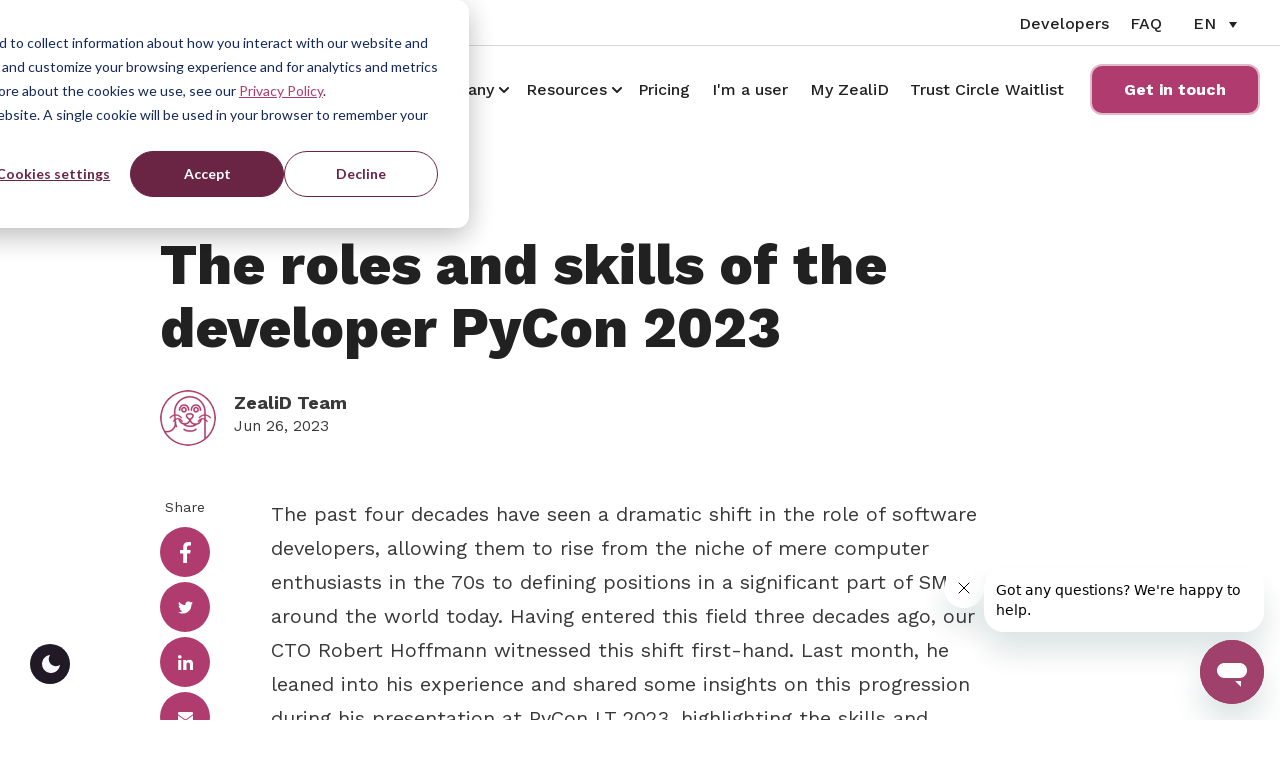

--- FILE ---
content_type: text/html; charset=UTF-8
request_url: https://www.zealid.com/en/blog/the-roles-and-skills-of-the-developer-pycon-2023
body_size: 20559
content:
<!doctype html><html lang="en"><head>
    <meta charset="utf-8">

    <link rel="shortcut icon" href="https://www.zealid.com/hubfs/favicon%20(1).png">
    
    
      <title>The roles and skills of the developer PyCon 2023 </title>
      <meta name="description" content="Today, legal requirements and risk management are some of the leading principles in software development. To SMEs, it translates to an overarching need....">
    
    
    
    
    
    
    
    
    
    
     
    
    
    <meta name="viewport" content="width=device-width, initial-scale=1">

    
    <meta property="og:description" content="Today, legal requirements and risk management are some of the leading principles in software development. To SMEs, it translates to an overarching need....">
    <meta property="og:title" content="The roles and skills of the developer PyCon 2023">
    <meta name="twitter:description" content="Today, legal requirements and risk management are some of the leading principles in software development. To SMEs, it translates to an overarching need....">
    <meta name="twitter:title" content="The roles and skills of the developer PyCon 2023">

    

    

    <style>
a.cta_button{-moz-box-sizing:content-box !important;-webkit-box-sizing:content-box !important;box-sizing:content-box !important;vertical-align:middle}.hs-breadcrumb-menu{list-style-type:none;margin:0px 0px 0px 0px;padding:0px 0px 0px 0px}.hs-breadcrumb-menu-item{float:left;padding:10px 0px 10px 10px}.hs-breadcrumb-menu-divider:before{content:'›';padding-left:10px}.hs-featured-image-link{border:0}.hs-featured-image{float:right;margin:0 0 20px 20px;max-width:50%}@media (max-width: 568px){.hs-featured-image{float:none;margin:0;width:100%;max-width:100%}}.hs-screen-reader-text{clip:rect(1px, 1px, 1px, 1px);height:1px;overflow:hidden;position:absolute !important;width:1px}
</style>

<link rel="stylesheet" href="https://www.zealid.com/hubfs/hub_generated/template_assets/1/104446648065/1768475097069/template_main.min.css">
<link rel="stylesheet" href="https://www.zealid.com/hubfs/hub_generated/template_assets/1/104446761991/1768475094491/template_theme-overrides.min.css">
<link rel="stylesheet" href="https://www.zealid.com/hubfs/hub_generated/module_assets/1/105398088841/1744322067482/module_switch-light-dark-mode.min.css">
<link rel="stylesheet" href="/hs/hsstatic/cos-LanguageSwitcher/static-1.336/sass/LanguageSwitcher.css">
<link rel="stylesheet" href="https://www.zealid.com/hubfs/hub_generated/module_assets/1/104446761870/1744322026603/module_blog-social-sharing.min.css">

<style type="text/css">
  #hs_cos_wrapper_blog_social_sharing .custom-sharer a {
  width:50px;
  height:50px;
  background:#b03b6f;
  border-radius:50px;
}

#hs_cos_wrapper_blog_social_sharing .custom-sharer a:hover { background:#b03b6f; }

#hs_cos_wrapper_blog_social_sharing .custom-sharer a svg { fill:#FFFFFF; }

#hs_cos_wrapper_blog_social_sharing .custom-sharer a:hover svg { fill:#FFFFFF; }

</style>

<link rel="stylesheet" href="https://www.zealid.com/hubfs/hub_generated/module_assets/1/104446763020/1744322047733/module_blog-related-feed.min.css">

<style id="cm_related-feed">
#hs_cos_wrapper_related-feed .blog-related-posts { background-color:rgba(249,250,251,1.0); }

</style>

<link rel="stylesheet" href="https://www.zealid.com/hubfs/hub_generated/module_assets/1/104446647975/1744322008300/module_social-follow.min.css">
<link rel="stylesheet" href="https://www.zealid.com/hubfs/hub_generated/module_assets/1/105385129774/1744322065598/module_back-to-top.min.css">
<!-- Editor Styles -->
<style id="hs_editor_style" type="text/css">
#hs_cos_wrapper_widget_1677763998494  { display: block !important; padding-top: 30px !important }
.footer-row-0-max-width-section-centering > .row-fluid {
  max-width: 1144px !important;
  margin-left: auto !important;
  margin-right: auto !important;
}
.bottom_footer-row-0-max-width-section-centering > .row-fluid {
  max-width: 1144px !important;
  margin-left: auto !important;
  margin-right: auto !important;
}
/* HubSpot Non-stacked Media Query Styles */
@media (min-width:768px) {
  .footer-column-1-row-1-vertical-alignment > .row-fluid {
    display: -ms-flexbox !important;
    -ms-flex-direction: row;
    display: flex !important;
    flex-direction: row;
  }
  .cell_1678183117304-vertical-alignment {
    display: -ms-flexbox !important;
    -ms-flex-direction: column !important;
    -ms-flex-pack: center !important;
    display: flex !important;
    flex-direction: column !important;
    justify-content: center !important;
  }
  .cell_1678183117304-vertical-alignment > div {
    flex-shrink: 0 !important;
  }
  .cell_1677830412391-vertical-alignment {
    display: -ms-flexbox !important;
    -ms-flex-direction: column !important;
    -ms-flex-pack: center !important;
    display: flex !important;
    flex-direction: column !important;
    justify-content: center !important;
  }
  .cell_1677830412391-vertical-alignment > div {
    flex-shrink: 0 !important;
  }
  .cell_1677830418844-vertical-alignment {
    display: -ms-flexbox !important;
    -ms-flex-direction: column !important;
    -ms-flex-pack: center !important;
    display: flex !important;
    flex-direction: column !important;
    justify-content: center !important;
  }
  .cell_1677830418844-vertical-alignment > div {
    flex-shrink: 0 !important;
  }
  .cell_1677830418844-row-0-vertical-alignment > .row-fluid {
    display: -ms-flexbox !important;
    -ms-flex-direction: row;
    display: flex !important;
    flex-direction: row;
  }
  .cell_16778304287673-vertical-alignment {
    display: -ms-flexbox !important;
    -ms-flex-direction: column !important;
    -ms-flex-pack: center !important;
    display: flex !important;
    flex-direction: column !important;
    justify-content: center !important;
  }
  .cell_16778304287673-vertical-alignment > div {
    flex-shrink: 0 !important;
  }
  .cell_1677830428767-vertical-alignment {
    display: -ms-flexbox !important;
    -ms-flex-direction: column !important;
    -ms-flex-pack: center !important;
    display: flex !important;
    flex-direction: column !important;
    justify-content: center !important;
  }
  .cell_1677830428767-vertical-alignment > div {
    flex-shrink: 0 !important;
  }
}
/* HubSpot Styles (default) */
.footer-row-0-padding {
  padding-bottom: 20px !important;
}
.footer-column-8-margin {
  margin-bottom: 10px !important;
}
.footer-column-5-margin {
  margin-bottom: 10px !important;
}
.footer-column-2-margin {
  margin-bottom: 10px !important;
}
.bottom_footer-row-0-padding {
  padding-top: 0px !important;
  padding-bottom: 20px !important;
}
</style><style>
  @font-face {
    font-family: "Work Sans";
    font-weight: 800;
    font-style: normal;
    font-display: swap;
    src: url("/_hcms/googlefonts/Work_Sans/800.woff2") format("woff2"), url("/_hcms/googlefonts/Work_Sans/800.woff") format("woff");
  }
  @font-face {
    font-family: "Work Sans";
    font-weight: 700;
    font-style: normal;
    font-display: swap;
    src: url("/_hcms/googlefonts/Work_Sans/700.woff2") format("woff2"), url("/_hcms/googlefonts/Work_Sans/700.woff") format("woff");
  }
  @font-face {
    font-family: "Work Sans";
    font-weight: 500;
    font-style: normal;
    font-display: swap;
    src: url("/_hcms/googlefonts/Work_Sans/500.woff2") format("woff2"), url("/_hcms/googlefonts/Work_Sans/500.woff") format("woff");
  }
  @font-face {
    font-family: "Work Sans";
    font-weight: 400;
    font-style: italic;
    font-display: swap;
    src: url("/_hcms/googlefonts/Work_Sans/italic.woff2") format("woff2"), url("/_hcms/googlefonts/Work_Sans/italic.woff") format("woff");
  }
  @font-face {
    font-family: "Work Sans";
    font-weight: 400;
    font-style: normal;
    font-display: swap;
    src: url("/_hcms/googlefonts/Work_Sans/regular.woff2") format("woff2"), url("/_hcms/googlefonts/Work_Sans/regular.woff") format("woff");
  }
  @font-face {
    font-family: "Work Sans";
    font-weight: 700;
    font-style: normal;
    font-display: swap;
    src: url("/_hcms/googlefonts/Work_Sans/700.woff2") format("woff2"), url("/_hcms/googlefonts/Work_Sans/700.woff") format("woff");
  }
</style>

    


    
<!--  Added by GoogleAnalytics4 integration -->
<script>
var _hsp = window._hsp = window._hsp || [];
window.dataLayer = window.dataLayer || [];
function gtag(){dataLayer.push(arguments);}

var useGoogleConsentModeV2 = true;
var waitForUpdateMillis = 1000;


if (!window._hsGoogleConsentRunOnce) {
  window._hsGoogleConsentRunOnce = true;

  gtag('consent', 'default', {
    'ad_storage': 'denied',
    'analytics_storage': 'denied',
    'ad_user_data': 'denied',
    'ad_personalization': 'denied',
    'wait_for_update': waitForUpdateMillis
  });

  if (useGoogleConsentModeV2) {
    _hsp.push(['useGoogleConsentModeV2'])
  } else {
    _hsp.push(['addPrivacyConsentListener', function(consent){
      var hasAnalyticsConsent = consent && (consent.allowed || (consent.categories && consent.categories.analytics));
      var hasAdsConsent = consent && (consent.allowed || (consent.categories && consent.categories.advertisement));

      gtag('consent', 'update', {
        'ad_storage': hasAdsConsent ? 'granted' : 'denied',
        'analytics_storage': hasAnalyticsConsent ? 'granted' : 'denied',
        'ad_user_data': hasAdsConsent ? 'granted' : 'denied',
        'ad_personalization': hasAdsConsent ? 'granted' : 'denied'
      });
    }]);
  }
}

gtag('js', new Date());
gtag('set', 'developer_id.dZTQ1Zm', true);
gtag('config', 'G-VZGQP74FLY');
</script>
<script async src="https://www.googletagmanager.com/gtag/js?id=G-VZGQP74FLY"></script>

<!-- /Added by GoogleAnalytics4 integration -->

<!--  Added by GoogleTagManager integration -->
<script>
var _hsp = window._hsp = window._hsp || [];
window.dataLayer = window.dataLayer || [];
function gtag(){dataLayer.push(arguments);}

var useGoogleConsentModeV2 = true;
var waitForUpdateMillis = 1000;



var hsLoadGtm = function loadGtm() {
    if(window._hsGtmLoadOnce) {
      return;
    }

    if (useGoogleConsentModeV2) {

      gtag('set','developer_id.dZTQ1Zm',true);

      gtag('consent', 'default', {
      'ad_storage': 'denied',
      'analytics_storage': 'denied',
      'ad_user_data': 'denied',
      'ad_personalization': 'denied',
      'wait_for_update': waitForUpdateMillis
      });

      _hsp.push(['useGoogleConsentModeV2'])
    }

    (function(w,d,s,l,i){w[l]=w[l]||[];w[l].push({'gtm.start':
    new Date().getTime(),event:'gtm.js'});var f=d.getElementsByTagName(s)[0],
    j=d.createElement(s),dl=l!='dataLayer'?'&l='+l:'';j.async=true;j.src=
    'https://www.googletagmanager.com/gtm.js?id='+i+dl;f.parentNode.insertBefore(j,f);
    })(window,document,'script','dataLayer','GTM-MBHWVK6');

    window._hsGtmLoadOnce = true;
};

_hsp.push(['addPrivacyConsentListener', function(consent){
  if(consent.allowed || (consent.categories && consent.categories.analytics)){
    hsLoadGtm();
  }
}]);

</script>

<!-- /Added by GoogleTagManager integration -->



  <!-- Start of zealidhelp Zendesk Widget script -->
  <script defer id="ze-snippet" src="https://static.zdassets.com/ekr/snippet.js?key=5d9dd0fd-5ec1-419e-b82a-904c1a4f363a"> </script>
  <!-- End of zealidhelp Zendesk Widget script -->
  <!-- load jquery on older version -->
  


<link rel="amphtml" href="https://www.zealid.com/en/blog/the-roles-and-skills-of-the-developer-pycon-2023?hs_amp=true">

<meta property="og:image" content="https://www.zealid.com/hubfs/Linkedin%20Campaign%2030.jpg">
<meta property="og:image:width" content="1200">
<meta property="og:image:height" content="627">
<meta property="og:image:alt" content="Software Development Then and Now: Highlights From PyCon LT 2023">
<meta name="twitter:image" content="https://www.zealid.com/hubfs/Linkedin%20Campaign%2030.jpg">
<meta name="twitter:image:alt" content="Software Development Then and Now: Highlights From PyCon LT 2023">

<meta property="og:url" content="https://www.zealid.com/en/blog/the-roles-and-skills-of-the-developer-pycon-2023">
<meta name="twitter:card" content="summary_large_image">

<link rel="canonical" href="https://www.zealid.com/en/blog/the-roles-and-skills-of-the-developer-pycon-2023">

<meta property="og:type" content="article">
<link rel="alternate" type="application/rss+xml" href="https://www.zealid.com/en/blog/rss.xml">
<meta name="twitter:domain" content="www.zealid.com">
<script defer src="//platform.linkedin.com/in.js" type="text/javascript">
    lang: en_US
</script>

<meta http-equiv="content-language" content="en">
<link rel="alternate" hreflang="de" href="https://www.zealid.com/de/blog/die-rollen-und-fähigkeiten-von-entwicklern-pycon-2023">
<link rel="alternate" hreflang="en" href="https://www.zealid.com/en/blog/the-roles-and-skills-of-the-developer-pycon-2023">
<link rel="alternate" hreflang="fr" href="https://www.zealid.com/fr/blog/rôles-et-compétences-du-développeur-pycon-2023">






    
    
    
    
        
    
    
     
  <meta name="generator" content="HubSpot"></head>
  <body class=" body-header__scroll ">
<!--  Added by GoogleTagManager integration -->
<noscript><iframe src="https://www.googletagmanager.com/ns.html?id=GTM-MBHWVK6" height="0" width="0" style="display:none;visibility:hidden"></iframe></noscript>

<!-- /Added by GoogleTagManager integration -->

    <div class="body-wrapper   hs-content-id-122324652637 hs-blog-post hs-blog-id-13682178796">
      
        <div data-global-resource-path="popular-theme-pro-for-zealid/templates/partials/header.html"><header id="header" class="header">

  

  <a href="#main-content" class="header__skip">Skip to content</a>

  

  <div class="container-fluid">
<div class="row-fluid-wrapper">
<div class="row-fluid">
<div class="span12 widget-span widget-type-cell " style="" data-widget-type="cell" data-x="0" data-w="12">

</div><!--end widget-span -->
</div>
</div>
</div>
  
  <div class="top-nav">
    
  
    <div class="header__container content-wrapper">
      
      
      <div class="header__row-1 top-navigation">
        
        <div class="header--element">
          <div id="hs_cos_wrapper_top-navigation" class="hs_cos_wrapper hs_cos_wrapper_widget hs_cos_wrapper_type_module" style="" data-hs-cos-general-type="widget" data-hs-cos-type="module">

<style>
  #hs_cos_wrapper_top-navigation .menu .menu__submenu {}

@media (min-width:767px) {
  #hs_cos_wrapper_top-navigation .menu__submenu--level-2>.menu__item:first-child:before {}
}

#hs_cos_wrapper_top-navigation .menu__submenu .menu__link,
#hs_cos_wrapper_top-navigation .menu__submenu .menu__link:hover,
#hs_cos_wrapper_top-navigation .menu__submenu .menu__link:focus {}

#hs_cos_wrapper_top-navigation .menu__submenu .menu__child-toggle-icon,
#hs_cos_wrapper_top-navigation .menu__submenu .menu__child-toggle-icon:hover,
#hs_cos_wrapper_top-navigation .menu__submenu .menu__child-toggle-icon:focus {}

</style>







<nav class="menu menu--desktop" aria-label="Main menu">
  <ul class="menu__wrapper no-list">
    

  

  

  
    
    <li class="menu__item menu__item--depth-1  hs-skip-lang-url-rewrite">
      
        <a class="menu__link   " href="https://developer.zealid.com/docs/hermes-interface">Developers</a>
      
      
    </li>
  
  
    
    <li class="menu__item menu__item--depth-1  hs-skip-lang-url-rewrite">
      
        <a class="menu__link   " href="https://knowledge.zealid.com/">FAQ</a>
      
      
    </li>
  
  


  </ul>
</nav>



<nav class="menu menu--mobile" aria-label="Main menu">
  <ul class="menu__wrapper no-list">
    

  

  

  
    
    <li class="menu__item menu__item--depth-1  hs-skip-lang-url-rewrite">
      
        <a class="menu__link   " href="https://developer.zealid.com/docs/hermes-interface">Developers</a>
      
      
    </li>
  
  
    
    <li class="menu__item menu__item--depth-1  hs-skip-lang-url-rewrite">
      
        <a class="menu__link   " href="https://knowledge.zealid.com/">FAQ</a>
      
      
    </li>
  
  


  </ul>
</nav></div>
        </div>
        
        
        <div class="header__language-switcher">
          <div class="header__language-switcher--label">
            <div id="hs_cos_wrapper_language-switcher" class="hs_cos_wrapper hs_cos_wrapper_widget hs_cos_wrapper_type_module widget-type-language_switcher" style="" data-hs-cos-general-type="widget" data-hs-cos-type="module"><span id="hs_cos_wrapper_language-switcher_" class="hs_cos_wrapper hs_cos_wrapper_widget hs_cos_wrapper_type_language_switcher" style="" data-hs-cos-general-type="widget" data-hs-cos-type="language_switcher"><div class="lang_switcher_class">
   <div class="globe_class" onclick="">
       <ul class="lang_list_class">
           <li>
               <a class="lang_switcher_link" data-language="en" lang="en" href="https://www.zealid.com/en/blog/the-roles-and-skills-of-the-developer-pycon-2023">English</a>
           </li>
           <li>
               <a class="lang_switcher_link" data-language="de" lang="de" href="https://www.zealid.com/de/blog/die-rollen-und-fähigkeiten-von-entwicklern-pycon-2023">Deutsch</a>
           </li>
           <li>
               <a class="lang_switcher_link" data-language="fr" lang="fr" href="https://www.zealid.com/fr/blog/rôles-et-compétences-du-développeur-pycon-2023">Français</a>
           </li>
       </ul>
   </div>
</div></span></div>
            <div class="header__language-switcher--label-current"> en</div>
            <div class="header--toggle header__language-switcher--toggle header__element-mobile">
              <svg width="25" height="25" aria-hidden="true" focusable="false" data-prefix="fas" data-icon="globe" role="img" xmlns="http://www.w3.org/2000/svg" viewbox="0 0 496 512" class="svg-inline--fa fa-globe fa-w-16 fa-2x"><path fill="currentColor" d="M336.5 160C322 70.7 287.8 8 248 8s-74 62.7-88.5 152h177zM152 256c0 22.2 1.2 43.5 3.3 64h185.3c2.1-20.5 3.3-41.8 3.3-64s-1.2-43.5-3.3-64H155.3c-2.1 20.5-3.3 41.8-3.3 64zm324.7-96c-28.6-67.9-86.5-120.4-158-141.6 24.4 33.8 41.2 84.7 50 141.6h108zM177.2 18.4C105.8 39.6 47.8 92.1 19.3 160h108c8.7-56.9 25.5-107.8 49.9-141.6zM487.4 192H372.7c2.1 21 3.3 42.5 3.3 64s-1.2 43-3.3 64h114.6c5.5-20.5 8.6-41.8 8.6-64s-3.1-43.5-8.5-64zM120 256c0-21.5 1.2-43 3.3-64H8.6C3.2 212.5 0 233.8 0 256s3.2 43.5 8.6 64h114.6c-2-21-3.2-42.5-3.2-64zm39.5 96c14.5 89.3 48.7 152 88.5 152s74-62.7 88.5-152h-177zm159.3 141.6c71.4-21.2 129.4-73.7 158-141.6h-108c-8.8 56.9-25.6 107.8-50 141.6zM19.3 352c28.6 67.9 86.5 120.4 158 141.6-24.4-33.8-41.2-84.7-50-141.6h-108z" class=""></path></svg>
            </div>
          </div>
        </div>
        
      </div>
      
    </div>
  </div>
  
  <div class="header-middle">
    
    <div class="header__container content-wrapper">

      

      <div class="header__logo header__logo--main">
        <div id="hs_cos_wrapper_site_logo" class="hs_cos_wrapper hs_cos_wrapper_widget hs_cos_wrapper_type_module widget-type-logo" style="" data-hs-cos-general-type="widget" data-hs-cos-type="module">
  






















  
  <span id="hs_cos_wrapper_site_logo_hs_logo_widget" class="hs_cos_wrapper hs_cos_wrapper_widget hs_cos_wrapper_type_logo" style="" data-hs-cos-general-type="widget" data-hs-cos-type="logo"><a href="http://zealid.com" id="hs-link-site_logo_hs_logo_widget" style="border-width:0px;border:0px;"><img src="https://www.zealid.com/hubfs/ZealiD%20Logo%20New.svg" class="hs-image-widget " height="30" style="height: auto;width:108px;border-width:0px;border:0px;" width="108" alt="ZealiD Logo New" title="ZealiD Logo New"></a></span>
</div>
        <div id="hs_cos_wrapper_site_logo_dark" class="hs_cos_wrapper hs_cos_wrapper_widget hs_cos_wrapper_type_module widget-type-logo" style="" data-hs-cos-general-type="widget" data-hs-cos-type="module">
  






















  
  <span id="hs_cos_wrapper_site_logo_dark_hs_logo_widget" class="hs_cos_wrapper hs_cos_wrapper_widget hs_cos_wrapper_type_logo" style="" data-hs-cos-general-type="widget" data-hs-cos-type="logo"><a href="/?hsLang=en" id="hs-link-site_logo_dark_hs_logo_widget" style="border-width:0px;border:0px;"><img src="https://www.zealid.com/hubfs/ZealiD%20Logo%20New%20(1).svg" class="hs-image-widget " height="30" style="height: auto;width:108px;border-width:0px;border:0px;" width="108" alt="ZealiD Logo New (1)" title="ZealiD Logo New (1)"></a></span>
</div>
      </div>

      

      <div class="header__column">

        <div class="header__mobile_buttons">
          <div class="header__navigation--toggle header-mobile--element">
            <span></span>
            <span></span>
            <span></span>
            <span></span>
          </div>
        </div>

        

        

        <div class="header__row-2 header__navigation header__navigation__mobile_group">

          <div class="header__navigation header--element">
            
              <div id="hs_cos_wrapper_navigation-primary" class="hs_cos_wrapper hs_cos_wrapper_widget hs_cos_wrapper_type_module" style="" data-hs-cos-general-type="widget" data-hs-cos-type="module">

<style>
  #hs_cos_wrapper_navigation-primary .menu .menu__submenu {}

@media (min-width:767px) {
  #hs_cos_wrapper_navigation-primary .menu__submenu--level-2>.menu__item:first-child:before {}
}

#hs_cos_wrapper_navigation-primary .menu__submenu .menu__link,
#hs_cos_wrapper_navigation-primary .menu__submenu .menu__link:hover,
#hs_cos_wrapper_navigation-primary .menu__submenu .menu__link:focus {}

#hs_cos_wrapper_navigation-primary .menu__submenu .menu__child-toggle-icon,
#hs_cos_wrapper_navigation-primary .menu__submenu .menu__child-toggle-icon:hover,
#hs_cos_wrapper_navigation-primary .menu__submenu .menu__child-toggle-icon:focus {}

</style>







<nav class="menu menu--desktop" aria-label="Main menu">
  <ul class="menu__wrapper no-list">
    

  

  

  
    
    <li class="menu__item menu__item--depth-1 menu__item--has-submenu hs-skip-lang-url-rewrite">
      
        
          <a class="menu__link menu__link--toggle" href="#" aria-haspopup="true" aria-expanded="false">Solutions</a>
        
      
      
        
          <button class="menu__child-toggle no-button" aria-expanded="false">
            <span class="show-for-sr">Show submenu for Solutions</span>
            <span class="menu__child-toggle-icon">
                <svg width="10" height="6" viewbox="0 0 10 6" fill="none" xmlns="http://www.w3.org/2000/svg">
                <path fill-rule="evenodd" clip-rule="evenodd" d="M0.292893 0.292893C0.683416 -0.097631 1.31658 -0.097631 1.7071 0.292893L4.99999 3.58579L8.29288 0.292893C8.6834 -0.0976311 9.31657 -0.0976311 9.70709 0.292893C10.0976 0.683417 10.0976 1.31658 9.70709 1.70711L5.7071 5.70711C5.31657 6.09763 4.68341 6.09763 4.29289 5.70711L0.292893 1.70711C-0.0976309 1.31658 -0.0976309 0.683418 0.292893 0.292893Z" fill="currentColor" />
                </svg>
            </span>
          </button>
          <ul class="menu__submenu menu__submenu--level-2 no-list">
            
            
              
    <li class="menu__item menu__item--depth-2  hs-skip-lang-url-rewrite">
      
        <a class="menu__link   " href="https://www.zealid.com/en/microsoft-case-study">Real Employee Identity</a>
      
      
    </li>
  
            
              
    <li class="menu__item menu__item--depth-2  hs-skip-lang-url-rewrite">
      
        <a class="menu__link   " href="https://www.zealid.com/en/abn-amro-case-study">High Assurance eSigning</a>
      
      
    </li>
  
            
              
    <li class="menu__item menu__item--depth-2  hs-skip-lang-url-rewrite">
      
        <a class="menu__link   " href="https://www.zealid.com/en/docusign-case-study">Employee and Customer KYC</a>
      
      
    </li>
  
            
              
    <li class="menu__item menu__item--depth-2  hs-skip-lang-url-rewrite">
      
        <a class="menu__link   " href="https://www.zealid.com/en/dla-piper-case-study">Public Tenders and Submissions</a>
      
      
    </li>
  
            
              
    <li class="menu__item menu__item--depth-2  hs-skip-lang-url-rewrite">
      
        <a class="menu__link   " href="https://www.zealid.com/en/electronic-signature-solution-for-legal-departments">Legal Advisory &amp; Services</a>
      
      
    </li>
  
            
              
    <li class="menu__item menu__item--depth-2  hs-skip-lang-url-rewrite">
      
        <a class="menu__link   " href="https://www.zealid.com/en/partnership">Signing Platforms</a>
      
      
    </li>
  
            
          </ul>
          
      
    </li>
  
  
    
    <li class="menu__item menu__item--depth-1 menu__item--has-submenu hs-skip-lang-url-rewrite">
      
        
          <a class="menu__link menu__link--toggle" href="#" aria-haspopup="true" aria-expanded="false">Products</a>
        
      
      
        
          <button class="menu__child-toggle no-button" aria-expanded="false">
            <span class="show-for-sr">Show submenu for Products</span>
            <span class="menu__child-toggle-icon">
                <svg width="10" height="6" viewbox="0 0 10 6" fill="none" xmlns="http://www.w3.org/2000/svg">
                <path fill-rule="evenodd" clip-rule="evenodd" d="M0.292893 0.292893C0.683416 -0.097631 1.31658 -0.097631 1.7071 0.292893L4.99999 3.58579L8.29288 0.292893C8.6834 -0.0976311 9.31657 -0.0976311 9.70709 0.292893C10.0976 0.683417 10.0976 1.31658 9.70709 1.70711L5.7071 5.70711C5.31657 6.09763 4.68341 6.09763 4.29289 5.70711L0.292893 1.70711C-0.0976309 1.31658 -0.0976309 0.683418 0.292893 0.292893Z" fill="currentColor" />
                </svg>
            </span>
          </button>
          <ul class="menu__submenu menu__submenu--level-2 no-list">
            
            
              
    <li class="menu__item menu__item--depth-2  hs-skip-lang-url-rewrite">
      
        <a class="menu__link   " href="https://www.zealid.com/en/qualified-electronic-signature">Qualified Signature</a>
      
      
    </li>
  
            
              
    <li class="menu__item menu__item--depth-2  hs-skip-lang-url-rewrite">
      
        <a class="menu__link   " href="https://www.zealid.com/en/verifiable-credential-wallet">Identity Wallet</a>
      
      
    </li>
  
            
              
    <li class="menu__item menu__item--depth-2  hs-skip-lang-url-rewrite">
      
        <a class="menu__link   " href="https://www.zealid.com/en/identity-verification">Identity Verification</a>
      
      
    </li>
  
            
              
    <li class="menu__item menu__item--depth-2  hs-skip-lang-url-rewrite">
      
        <a class="menu__link   " href="https://www.zealid.com/en/identity-wallet">Entra Wallet</a>
      
      
    </li>
  
            
          </ul>
          
      
    </li>
  
  
    
    <li class="menu__item menu__item--depth-1 menu__item--has-submenu hs-skip-lang-url-rewrite">
      
        
          <a class="menu__link menu__link--toggle" href="#" aria-haspopup="true" aria-expanded="false">Company</a>
        
      
      
        
          <button class="menu__child-toggle no-button" aria-expanded="false">
            <span class="show-for-sr">Show submenu for Company</span>
            <span class="menu__child-toggle-icon">
                <svg width="10" height="6" viewbox="0 0 10 6" fill="none" xmlns="http://www.w3.org/2000/svg">
                <path fill-rule="evenodd" clip-rule="evenodd" d="M0.292893 0.292893C0.683416 -0.097631 1.31658 -0.097631 1.7071 0.292893L4.99999 3.58579L8.29288 0.292893C8.6834 -0.0976311 9.31657 -0.0976311 9.70709 0.292893C10.0976 0.683417 10.0976 1.31658 9.70709 1.70711L5.7071 5.70711C5.31657 6.09763 4.68341 6.09763 4.29289 5.70711L0.292893 1.70711C-0.0976309 1.31658 -0.0976309 0.683418 0.292893 0.292893Z" fill="currentColor" />
                </svg>
            </span>
          </button>
          <ul class="menu__submenu menu__submenu--level-2 no-list">
            
            
              
    <li class="menu__item menu__item--depth-2  hs-skip-lang-url-rewrite">
      
        <a class="menu__link   " href="https://www.zealid.com/en/about_zealid">About ZealiD</a>
      
      
    </li>
  
            
              
    <li class="menu__item menu__item--depth-2  hs-skip-lang-url-rewrite">
      
        <a class="menu__link   " href="https://www.zealid.com/en/zealid-certifications-and-compliance">Certifications and Compliance</a>
      
      
    </li>
  
            
              
    <li class="menu__item menu__item--depth-2  hs-skip-lang-url-rewrite">
      
        <a class="menu__link   " href="https://www.zealid.com/en/contact">Contacts</a>
      
      
    </li>
  
            
              
    <li class="menu__item menu__item--depth-2  hs-skip-lang-url-rewrite">
      
        <a class="menu__link   " href="https://www.zealid.com/en/about_zealid#jobs">Careers</a>
      
      
    </li>
  
            
              
    <li class="menu__item menu__item--depth-2  hs-skip-lang-url-rewrite">
      
        <a class="menu__link   " href="https://www.zealid.com/en/revocation">Revocation</a>
      
      
    </li>
  
            
              
    <li class="menu__item menu__item--depth-2  hs-skip-lang-url-rewrite">
      
        <a class="menu__link   " href="https://www.zealid.com/en/support">Report an issue</a>
      
      
    </li>
  
            
          </ul>
          
      
    </li>
  
  
    
    <li class="menu__item menu__item--depth-1 menu__item--has-submenu hs-skip-lang-url-rewrite">
      
        
          <a class="menu__link menu__link--toggle" href="#" aria-haspopup="true" aria-expanded="false">Resources</a>
        
      
      
        
          <button class="menu__child-toggle no-button" aria-expanded="false">
            <span class="show-for-sr">Show submenu for Resources</span>
            <span class="menu__child-toggle-icon">
                <svg width="10" height="6" viewbox="0 0 10 6" fill="none" xmlns="http://www.w3.org/2000/svg">
                <path fill-rule="evenodd" clip-rule="evenodd" d="M0.292893 0.292893C0.683416 -0.097631 1.31658 -0.097631 1.7071 0.292893L4.99999 3.58579L8.29288 0.292893C8.6834 -0.0976311 9.31657 -0.0976311 9.70709 0.292893C10.0976 0.683417 10.0976 1.31658 9.70709 1.70711L5.7071 5.70711C5.31657 6.09763 4.68341 6.09763 4.29289 5.70711L0.292893 1.70711C-0.0976309 1.31658 -0.0976309 0.683418 0.292893 0.292893Z" fill="currentColor" />
                </svg>
            </span>
          </button>
          <ul class="menu__submenu menu__submenu--level-2 no-list">
            
            
              
    <li class="menu__item menu__item--depth-2  hs-skip-lang-url-rewrite">
      
        <a class="menu__link   " href="https://www.zealid.com/en/blog">Blog</a>
      
      
    </li>
  
            
              
    <li class="menu__item menu__item--depth-2  hs-skip-lang-url-rewrite">
      
        <a class="menu__link   " href="https://www.zealid.com/en/coverage">Coverage</a>
      
      
    </li>
  
            
              
    <li class="menu__item menu__item--depth-2  hs-skip-lang-url-rewrite">
      
        <a class="menu__link   " href="https://www.zealid.com/en/zealid-app-demo">Demos</a>
      
      
    </li>
  
            
              
    <li class="menu__item menu__item--depth-2  hs-skip-lang-url-rewrite">
      
        <a class="menu__link   " href="https://www.zealid.com/en/zealid-services-and-status">Service Status</a>
      
      
    </li>
  
            
              
    <li class="menu__item menu__item--depth-2 menu__item--has-submenu hs-skip-lang-url-rewrite">
      
        
          <a class="menu__link menu__link--toggle" href="#" aria-haspopup="true" aria-expanded="false">Guides</a>
        
      
      
        
          <button class="menu__child-toggle no-button" aria-expanded="false">
            <span class="show-for-sr">Show submenu for Guides</span>
            <span class="menu__child-toggle-icon">
                <svg width="10" height="6" viewbox="0 0 10 6" fill="none" xmlns="http://www.w3.org/2000/svg">
                <path fill-rule="evenodd" clip-rule="evenodd" d="M0.292893 0.292893C0.683416 -0.097631 1.31658 -0.097631 1.7071 0.292893L4.99999 3.58579L8.29288 0.292893C8.6834 -0.0976311 9.31657 -0.0976311 9.70709 0.292893C10.0976 0.683417 10.0976 1.31658 9.70709 1.70711L5.7071 5.70711C5.31657 6.09763 4.68341 6.09763 4.29289 5.70711L0.292893 1.70711C-0.0976309 1.31658 -0.0976309 0.683418 0.292893 0.292893Z" fill="currentColor" />
                </svg>
            </span>
          </button>
          <ul class="menu__submenu menu__submenu--level-3 no-list">
            
            
              
    <li class="menu__item menu__item--depth-3  hs-skip-lang-url-rewrite">
      
        <a class="menu__link   " href="https://www.zealid.com/en/what-is-qualified-electronic-signature">Electronic Signature Guide</a>
      
      
    </li>
  
            
              
    <li class="menu__item menu__item--depth-3  hs-skip-lang-url-rewrite">
      
        <a class="menu__link   " href="https://www.zealid.com/en/kyc-know-your-customer-guide-2022">KYC 2023 guide</a>
      
      
    </li>
  
            
              
    <li class="menu__item menu__item--depth-3  hs-skip-lang-url-rewrite">
      
        <a class="menu__link   " href="https://www.zealid.com/en/what-are-the-remote-identification-requirements-of-french-kyc">KYC in France Guide</a>
      
      
    </li>
  
            
              
    <li class="menu__item menu__item--depth-3  hs-skip-lang-url-rewrite">
      
        <a class="menu__link   " href="https://www.zealid.com/en/penny-drop-verification-instant-bank-account-authentication">Penny drop verification</a>
      
      
    </li>
  
            
          </ul>
          
      
    </li>
  
            
              
    <li class="menu__item menu__item--depth-2  hs-skip-lang-url-rewrite">
      
        <a class="menu__link   " href="https://www.zealid.com/en/repository">Repository</a>
      
      
    </li>
  
            
          </ul>
          
      
    </li>
  
  
    
    <li class="menu__item menu__item--depth-1  hs-skip-lang-url-rewrite">
      
        <a class="menu__link   " href="https://www.zealid.com/en/pricing">Pricing</a>
      
      
    </li>
  
  
    
    <li class="menu__item menu__item--depth-1  hs-skip-lang-url-rewrite">
      
        <a class="menu__link   " href="https://www.zealid.com/en/consumers">I'm a user</a>
      
      
    </li>
  
  
    
    <li class="menu__item menu__item--depth-1  hs-skip-lang-url-rewrite">
      
        <a class="menu__link   " href="https://my.zealid.com/en">My ZealiD</a>
      
      
    </li>
  
  
    
    <li class="menu__item menu__item--depth-1  hs-skip-lang-url-rewrite">
      
        <a class="menu__link   " href="https://www.zealid.com/trust-circle-waiting-list-2026?utm_campaign=31662509-26Q1%20%7C%20CAM%20%7C%20Wishlist%20%7C%201500_Signups&amp;utm_source=website&amp;utm_medium=header&amp;utm_content=header-cta">Trust Circle Waitlist</a>
      
      
    </li>
  
  


  </ul>
</nav>



<nav class="menu menu--mobile" aria-label="Main menu">
  <ul class="menu__wrapper no-list">
    

  

  

  
    
    <li class="menu__item menu__item--depth-1 menu__item--has-submenu hs-skip-lang-url-rewrite">
      
        
          <a class="menu__link menu__link--toggle" href="#" aria-haspopup="true" aria-expanded="false">Solutions</a>
        
      
      
        
          <button class="menu__child-toggle no-button" aria-expanded="false">
            <span class="show-for-sr">Show submenu for Solutions</span>
            <span class="menu__child-toggle-icon">
                <svg width="10" height="6" viewbox="0 0 10 6" fill="none" xmlns="http://www.w3.org/2000/svg">
                <path fill-rule="evenodd" clip-rule="evenodd" d="M0.292893 0.292893C0.683416 -0.097631 1.31658 -0.097631 1.7071 0.292893L4.99999 3.58579L8.29288 0.292893C8.6834 -0.0976311 9.31657 -0.0976311 9.70709 0.292893C10.0976 0.683417 10.0976 1.31658 9.70709 1.70711L5.7071 5.70711C5.31657 6.09763 4.68341 6.09763 4.29289 5.70711L0.292893 1.70711C-0.0976309 1.31658 -0.0976309 0.683418 0.292893 0.292893Z" fill="currentColor" />
                </svg>
            </span>
          </button>
          <ul class="menu__submenu menu__submenu--level-2 no-list">
            
            
              
    <li class="menu__item menu__item--depth-2  hs-skip-lang-url-rewrite">
      
        <a class="menu__link   " href="https://www.zealid.com/en/microsoft-case-study">Real Employee Identity</a>
      
      
    </li>
  
            
              
    <li class="menu__item menu__item--depth-2  hs-skip-lang-url-rewrite">
      
        <a class="menu__link   " href="https://www.zealid.com/en/abn-amro-case-study">High Assurance eSigning</a>
      
      
    </li>
  
            
              
    <li class="menu__item menu__item--depth-2  hs-skip-lang-url-rewrite">
      
        <a class="menu__link   " href="https://www.zealid.com/en/docusign-case-study">Employee and Customer KYC</a>
      
      
    </li>
  
            
              
    <li class="menu__item menu__item--depth-2  hs-skip-lang-url-rewrite">
      
        <a class="menu__link   " href="https://www.zealid.com/en/dla-piper-case-study">Public Tenders and Submissions</a>
      
      
    </li>
  
            
              
    <li class="menu__item menu__item--depth-2  hs-skip-lang-url-rewrite">
      
        <a class="menu__link   " href="https://www.zealid.com/en/electronic-signature-solution-for-legal-departments">Legal Advisory &amp; Services</a>
      
      
    </li>
  
            
              
    <li class="menu__item menu__item--depth-2  hs-skip-lang-url-rewrite">
      
        <a class="menu__link   " href="https://www.zealid.com/en/partnership">Signing Platforms</a>
      
      
    </li>
  
            
          </ul>
          
      
    </li>
  
  
    
    <li class="menu__item menu__item--depth-1 menu__item--has-submenu hs-skip-lang-url-rewrite">
      
        
          <a class="menu__link menu__link--toggle" href="#" aria-haspopup="true" aria-expanded="false">Products</a>
        
      
      
        
          <button class="menu__child-toggle no-button" aria-expanded="false">
            <span class="show-for-sr">Show submenu for Products</span>
            <span class="menu__child-toggle-icon">
                <svg width="10" height="6" viewbox="0 0 10 6" fill="none" xmlns="http://www.w3.org/2000/svg">
                <path fill-rule="evenodd" clip-rule="evenodd" d="M0.292893 0.292893C0.683416 -0.097631 1.31658 -0.097631 1.7071 0.292893L4.99999 3.58579L8.29288 0.292893C8.6834 -0.0976311 9.31657 -0.0976311 9.70709 0.292893C10.0976 0.683417 10.0976 1.31658 9.70709 1.70711L5.7071 5.70711C5.31657 6.09763 4.68341 6.09763 4.29289 5.70711L0.292893 1.70711C-0.0976309 1.31658 -0.0976309 0.683418 0.292893 0.292893Z" fill="currentColor" />
                </svg>
            </span>
          </button>
          <ul class="menu__submenu menu__submenu--level-2 no-list">
            
            
              
    <li class="menu__item menu__item--depth-2  hs-skip-lang-url-rewrite">
      
        <a class="menu__link   " href="https://www.zealid.com/en/qualified-electronic-signature">Qualified Signature</a>
      
      
    </li>
  
            
              
    <li class="menu__item menu__item--depth-2  hs-skip-lang-url-rewrite">
      
        <a class="menu__link   " href="https://www.zealid.com/en/verifiable-credential-wallet">Identity Wallet</a>
      
      
    </li>
  
            
              
    <li class="menu__item menu__item--depth-2  hs-skip-lang-url-rewrite">
      
        <a class="menu__link   " href="https://www.zealid.com/en/identity-verification">Identity Verification</a>
      
      
    </li>
  
            
              
    <li class="menu__item menu__item--depth-2  hs-skip-lang-url-rewrite">
      
        <a class="menu__link   " href="https://www.zealid.com/en/identity-wallet">Entra Wallet</a>
      
      
    </li>
  
            
          </ul>
          
      
    </li>
  
  
    
    <li class="menu__item menu__item--depth-1 menu__item--has-submenu hs-skip-lang-url-rewrite">
      
        
          <a class="menu__link menu__link--toggle" href="#" aria-haspopup="true" aria-expanded="false">Company</a>
        
      
      
        
          <button class="menu__child-toggle no-button" aria-expanded="false">
            <span class="show-for-sr">Show submenu for Company</span>
            <span class="menu__child-toggle-icon">
                <svg width="10" height="6" viewbox="0 0 10 6" fill="none" xmlns="http://www.w3.org/2000/svg">
                <path fill-rule="evenodd" clip-rule="evenodd" d="M0.292893 0.292893C0.683416 -0.097631 1.31658 -0.097631 1.7071 0.292893L4.99999 3.58579L8.29288 0.292893C8.6834 -0.0976311 9.31657 -0.0976311 9.70709 0.292893C10.0976 0.683417 10.0976 1.31658 9.70709 1.70711L5.7071 5.70711C5.31657 6.09763 4.68341 6.09763 4.29289 5.70711L0.292893 1.70711C-0.0976309 1.31658 -0.0976309 0.683418 0.292893 0.292893Z" fill="currentColor" />
                </svg>
            </span>
          </button>
          <ul class="menu__submenu menu__submenu--level-2 no-list">
            
            
              
    <li class="menu__item menu__item--depth-2  hs-skip-lang-url-rewrite">
      
        <a class="menu__link   " href="https://www.zealid.com/en/about_zealid">About ZealiD</a>
      
      
    </li>
  
            
              
    <li class="menu__item menu__item--depth-2  hs-skip-lang-url-rewrite">
      
        <a class="menu__link   " href="https://www.zealid.com/en/zealid-certifications-and-compliance">Certifications and Compliance</a>
      
      
    </li>
  
            
              
    <li class="menu__item menu__item--depth-2  hs-skip-lang-url-rewrite">
      
        <a class="menu__link   " href="https://www.zealid.com/en/contact">Contacts</a>
      
      
    </li>
  
            
              
    <li class="menu__item menu__item--depth-2  hs-skip-lang-url-rewrite">
      
        <a class="menu__link   " href="https://www.zealid.com/en/about_zealid#jobs">Careers</a>
      
      
    </li>
  
            
              
    <li class="menu__item menu__item--depth-2  hs-skip-lang-url-rewrite">
      
        <a class="menu__link   " href="https://www.zealid.com/en/revocation">Revocation</a>
      
      
    </li>
  
            
              
    <li class="menu__item menu__item--depth-2  hs-skip-lang-url-rewrite">
      
        <a class="menu__link   " href="https://www.zealid.com/en/support">Report an issue</a>
      
      
    </li>
  
            
          </ul>
          
      
    </li>
  
  
    
    <li class="menu__item menu__item--depth-1 menu__item--has-submenu hs-skip-lang-url-rewrite">
      
        
          <a class="menu__link menu__link--toggle" href="#" aria-haspopup="true" aria-expanded="false">Resources</a>
        
      
      
        
          <button class="menu__child-toggle no-button" aria-expanded="false">
            <span class="show-for-sr">Show submenu for Resources</span>
            <span class="menu__child-toggle-icon">
                <svg width="10" height="6" viewbox="0 0 10 6" fill="none" xmlns="http://www.w3.org/2000/svg">
                <path fill-rule="evenodd" clip-rule="evenodd" d="M0.292893 0.292893C0.683416 -0.097631 1.31658 -0.097631 1.7071 0.292893L4.99999 3.58579L8.29288 0.292893C8.6834 -0.0976311 9.31657 -0.0976311 9.70709 0.292893C10.0976 0.683417 10.0976 1.31658 9.70709 1.70711L5.7071 5.70711C5.31657 6.09763 4.68341 6.09763 4.29289 5.70711L0.292893 1.70711C-0.0976309 1.31658 -0.0976309 0.683418 0.292893 0.292893Z" fill="currentColor" />
                </svg>
            </span>
          </button>
          <ul class="menu__submenu menu__submenu--level-2 no-list">
            
            
              
    <li class="menu__item menu__item--depth-2  hs-skip-lang-url-rewrite">
      
        <a class="menu__link   " href="https://www.zealid.com/en/blog">Blog</a>
      
      
    </li>
  
            
              
    <li class="menu__item menu__item--depth-2  hs-skip-lang-url-rewrite">
      
        <a class="menu__link   " href="https://www.zealid.com/en/coverage">Coverage</a>
      
      
    </li>
  
            
              
    <li class="menu__item menu__item--depth-2  hs-skip-lang-url-rewrite">
      
        <a class="menu__link   " href="https://www.zealid.com/en/zealid-app-demo">Demos</a>
      
      
    </li>
  
            
              
    <li class="menu__item menu__item--depth-2  hs-skip-lang-url-rewrite">
      
        <a class="menu__link   " href="https://www.zealid.com/en/zealid-services-and-status">Service Status</a>
      
      
    </li>
  
            
              
    <li class="menu__item menu__item--depth-2 menu__item--has-submenu hs-skip-lang-url-rewrite">
      
        
          <a class="menu__link menu__link--toggle" href="#" aria-haspopup="true" aria-expanded="false">Guides</a>
        
      
      
        
          <button class="menu__child-toggle no-button" aria-expanded="false">
            <span class="show-for-sr">Show submenu for Guides</span>
            <span class="menu__child-toggle-icon">
                <svg width="10" height="6" viewbox="0 0 10 6" fill="none" xmlns="http://www.w3.org/2000/svg">
                <path fill-rule="evenodd" clip-rule="evenodd" d="M0.292893 0.292893C0.683416 -0.097631 1.31658 -0.097631 1.7071 0.292893L4.99999 3.58579L8.29288 0.292893C8.6834 -0.0976311 9.31657 -0.0976311 9.70709 0.292893C10.0976 0.683417 10.0976 1.31658 9.70709 1.70711L5.7071 5.70711C5.31657 6.09763 4.68341 6.09763 4.29289 5.70711L0.292893 1.70711C-0.0976309 1.31658 -0.0976309 0.683418 0.292893 0.292893Z" fill="currentColor" />
                </svg>
            </span>
          </button>
          <ul class="menu__submenu menu__submenu--level-3 no-list">
            
            
              
    <li class="menu__item menu__item--depth-3  hs-skip-lang-url-rewrite">
      
        <a class="menu__link   " href="https://www.zealid.com/en/what-is-qualified-electronic-signature">Electronic Signature Guide</a>
      
      
    </li>
  
            
              
    <li class="menu__item menu__item--depth-3  hs-skip-lang-url-rewrite">
      
        <a class="menu__link   " href="https://www.zealid.com/en/kyc-know-your-customer-guide-2022">KYC 2023 guide</a>
      
      
    </li>
  
            
              
    <li class="menu__item menu__item--depth-3  hs-skip-lang-url-rewrite">
      
        <a class="menu__link   " href="https://www.zealid.com/en/what-are-the-remote-identification-requirements-of-french-kyc">KYC in France Guide</a>
      
      
    </li>
  
            
              
    <li class="menu__item menu__item--depth-3  hs-skip-lang-url-rewrite">
      
        <a class="menu__link   " href="https://www.zealid.com/en/penny-drop-verification-instant-bank-account-authentication">Penny drop verification</a>
      
      
    </li>
  
            
          </ul>
          
      
    </li>
  
            
              
    <li class="menu__item menu__item--depth-2  hs-skip-lang-url-rewrite">
      
        <a class="menu__link   " href="https://www.zealid.com/en/repository">Repository</a>
      
      
    </li>
  
            
          </ul>
          
      
    </li>
  
  
    
    <li class="menu__item menu__item--depth-1  hs-skip-lang-url-rewrite">
      
        <a class="menu__link   " href="https://www.zealid.com/en/pricing">Pricing</a>
      
      
    </li>
  
  
    
    <li class="menu__item menu__item--depth-1  hs-skip-lang-url-rewrite">
      
        <a class="menu__link   " href="https://www.zealid.com/en/consumers">I'm a user</a>
      
      
    </li>
  
  
    
    <li class="menu__item menu__item--depth-1  hs-skip-lang-url-rewrite">
      
        <a class="menu__link   " href="https://my.zealid.com/en">My ZealiD</a>
      
      
    </li>
  
  
    
    <li class="menu__item menu__item--depth-1  hs-skip-lang-url-rewrite">
      
        <a class="menu__link   " href="https://www.zealid.com/trust-circle-waiting-list-2026?utm_campaign=31662509-26Q1%20%7C%20CAM%20%7C%20Wishlist%20%7C%201500_Signups&amp;utm_source=website&amp;utm_medium=header&amp;utm_content=header-cta">Trust Circle Waitlist</a>
      
      
    </li>
  
  


  </ul>
</nav></div>
            
            
            <div class="top-navigation-mobile header__element-mobile">
              <div id="hs_cos_wrapper_top-navigation" class="hs_cos_wrapper hs_cos_wrapper_widget hs_cos_wrapper_type_module" style="" data-hs-cos-general-type="widget" data-hs-cos-type="module">

<style>
  #hs_cos_wrapper_top-navigation .menu .menu__submenu {}

@media (min-width:767px) {
  #hs_cos_wrapper_top-navigation .menu__submenu--level-2>.menu__item:first-child:before {}
}

#hs_cos_wrapper_top-navigation .menu__submenu .menu__link,
#hs_cos_wrapper_top-navigation .menu__submenu .menu__link:hover,
#hs_cos_wrapper_top-navigation .menu__submenu .menu__link:focus {}

#hs_cos_wrapper_top-navigation .menu__submenu .menu__child-toggle-icon,
#hs_cos_wrapper_top-navigation .menu__submenu .menu__child-toggle-icon:hover,
#hs_cos_wrapper_top-navigation .menu__submenu .menu__child-toggle-icon:focus {}

</style>







<nav class="menu menu--desktop" aria-label="Main menu">
  <ul class="menu__wrapper no-list">
    

  

  

  
    
    <li class="menu__item menu__item--depth-1  hs-skip-lang-url-rewrite">
      
        <a class="menu__link   " href="https://developer.zealid.com/docs/hermes-interface">Developers</a>
      
      
    </li>
  
  
    
    <li class="menu__item menu__item--depth-1  hs-skip-lang-url-rewrite">
      
        <a class="menu__link   " href="https://knowledge.zealid.com/">FAQ</a>
      
      
    </li>
  
  


  </ul>
</nav>



<nav class="menu menu--mobile" aria-label="Main menu">
  <ul class="menu__wrapper no-list">
    

  

  

  
    
    <li class="menu__item menu__item--depth-1  hs-skip-lang-url-rewrite">
      
        <a class="menu__link   " href="https://developer.zealid.com/docs/hermes-interface">Developers</a>
      
      
    </li>
  
  
    
    <li class="menu__item menu__item--depth-1  hs-skip-lang-url-rewrite">
      
        <a class="menu__link   " href="https://knowledge.zealid.com/">FAQ</a>
      
      
    </li>
  
  


  </ul>
</nav></div>
            </div>
            
          </div>
          
          
          <div class="header__cta--wrapper">
            <div id="hs_cos_wrapper_header-cta" class="hs_cos_wrapper hs_cos_wrapper_widget hs_cos_wrapper_type_module" style="" data-hs-cos-general-type="widget" data-hs-cos-type="module">




<a class="header__cta cta_button cta_primary button--regular" data-modal-trigger aria-controls="header-cta">
	Get in touch
</a>

<div class="modal form-popup-common-class" id="header-cta" data-modal-target>
  <div class="modal__overlay" data-modal-close tabindex="-1"></div>
  
  <div class="modal__wrapper">
    <div class="modal-close-icon" data-modal-close tabindex="-1">
      <svg width="20" height="20" viewbox="0 0 20 20" fill="none" xmlns="http://www.w3.org/2000/svg">
        <path d="M0.287367 0.287365C-0.0957863 0.670517 -0.0957866 1.29173 0.287366 1.67488L8.61249 10L0.287365 18.3251C-0.0957882 18.7083 -0.0957882 19.3295 0.287365 19.7127C0.670517 20.0958 1.29173 20.0958 1.67488 19.7127L10 11.3875L18.3251 19.7126C18.7083 20.0958 19.3295 20.0958 19.7126 19.7126C20.0958 19.3295 20.0958 18.7083 19.7126 18.3251L11.3875 10L19.7126 1.67491C20.0958 1.29176 20.0958 0.670546 19.7126 0.287393C19.3295 -0.0957598 18.7083 -0.0957601 18.3251 0.287393L10 8.61249L1.67489 0.287365C1.29173 -0.0957882 0.670519 -0.0957882 0.287367 0.287365Z" fill="currentColor" />
      </svg>
    </div>
    <div class="modal__content">
      <div class="form-popup-content 6f8e3cac-e147-4be6-8562-251ef69f2b71">
        <h4>Get in touch</h4>
      </div>
      <div class="form-popup">
        
        
        
        
        <span id="hs_cos_wrapper_header-cta_" class="hs_cos_wrapper hs_cos_wrapper_widget hs_cos_wrapper_type_form" style="" data-hs-cos-general-type="widget" data-hs-cos-type="form"><h3 id="hs_cos_wrapper_header-cta_-2_title" class="hs_cos_wrapper form-title" data-hs-cos-general-type="widget_field" data-hs-cos-type="text"></h3>

<div id="hs_form_target_header-cta_-2"></div>









</span>
      </div>
    </div>
    
  </div>
</div></div>
          </div>
          

          


        </div>

      </div>

    </div>
  </div>  
  

  <div class="container-fluid">
<div class="row-fluid-wrapper">
<div class="row-fluid">
<div class="span12 widget-span widget-type-cell " style="" data-widget-type="cell" data-x="0" data-w="12">

</div><!--end widget-span -->
</div>
</div>
</div>

</header>

</div>
      

      

      <main id="main-content" class="body-container-wrapper">
        










<div class="body-container body-container--blog-post">

  
  <div class="content-wrapper">
    <article class="blog-post">
      
      <h1><span id="hs_cos_wrapper_name" class="hs_cos_wrapper hs_cos_wrapper_meta_field hs_cos_wrapper_type_text" style="" data-hs-cos-general-type="meta_field" data-hs-cos-type="text">The roles and skills of the developer PyCon 2023</span></h1>
      <div class="blog-post__meta">
         
        <div class="blog-header__author-avatar">
          <img class="avatar" src="https://www.zealid.com/hs-fs/hubfs/Seal%20circle.png?width=56&amp;name=Seal%20circle.png" alt="ZealiD Team">
        </div>
        
        <a class="blog-header__author-name" href="https://www.zealid.com/en/blog/author/zealid-team" rel="author">
          ZealiD Team
        </a>
        <time datetime="2023-06-26 14:39:49" class="blog-post__timestamp">
          Jun 26, 2023
        </time>
      </div>
      <div class="blog-post__body-wrapper">
         
          <div id="hs_cos_wrapper_blog_social_sharing" class="hs_cos_wrapper hs_cos_wrapper_widget hs_cos_wrapper_type_module" style="" data-hs-cos-general-type="widget" data-hs-cos-type="module"><div class="cm custom-sharer-wrapper">
    <p class="sharer-title">Share</p>
    <div class="custom-sharer">
        
        
        
        <a rel="noopener" class="facebook-icon" title="facebook" href="https://www.facebook.com/sharer/sharer.php?u=https%3A%2F%2Fwww.zealid.com%2Fen%2Fblog%2Fthe-roles-and-skills-of-the-developer-pycon-2023" target="_blank">
            
            <span id="hs_cos_wrapper_blog_social_sharing_" class="hs_cos_wrapper hs_cos_wrapper_widget hs_cos_wrapper_type_icon" style="" data-hs-cos-general-type="widget" data-hs-cos-type="icon"><svg version="1.0" xmlns="http://www.w3.org/2000/svg" viewbox="0 0 264 512" width="11" aria-hidden="true"><g id="facebook-f5_layer"><path d="M76.7 512V283H0v-91h76.7v-71.7C76.7 42.4 124.3 0 193.8 0c33.3 0 61.9 2.5 70.2 3.6V85h-48.2c-37.8 0-45.1 18-45.1 44.3V192H256l-11.7 91h-73.6v229" /></g></svg></span>
            
        </a>
        

        
        <a rel="noopener" class="twitter-icon" title="twitter" href="https://twitter.com/intent/tweet?original_referer=https%3A%2F%2Fwww.zealid.com%2Fen%2Fblog%2Fthe-roles-and-skills-of-the-developer-pycon-2023&amp;url=https%3A%2F%2Fwww.zealid.com%2Fen%2Fblog%2Fthe-roles-and-skills-of-the-developer-pycon-2023&amp;source=tweetbutton&amp;text=The+roles+and+skills+of+the+developer+PyCon+2023" target="_blank">
            
            <span id="hs_cos_wrapper_blog_social_sharing_" class="hs_cos_wrapper hs_cos_wrapper_widget hs_cos_wrapper_type_icon" style="" data-hs-cos-general-type="widget" data-hs-cos-type="icon"><svg version="1.0" xmlns="http://www.w3.org/2000/svg" viewbox="0 0 512 512" width="15" aria-hidden="true"><g id="twitter6_layer"><path d="M459.37 151.716c.325 4.548.325 9.097.325 13.645 0 138.72-105.583 298.558-298.558 298.558-59.452 0-114.68-17.219-161.137-47.106 8.447.974 16.568 1.299 25.34 1.299 49.055 0 94.213-16.568 130.274-44.832-46.132-.975-84.792-31.188-98.112-72.772 6.498.974 12.995 1.624 19.818 1.624 9.421 0 18.843-1.3 27.614-3.573-48.081-9.747-84.143-51.98-84.143-102.985v-1.299c13.969 7.797 30.214 12.67 47.431 13.319-28.264-18.843-46.781-51.005-46.781-87.391 0-19.492 5.197-37.36 14.294-52.954 51.655 63.675 129.3 105.258 216.365 109.807-1.624-7.797-2.599-15.918-2.599-24.04 0-57.828 46.782-104.934 104.934-104.934 30.213 0 57.502 12.67 76.67 33.137 23.715-4.548 46.456-13.32 66.599-25.34-7.798 24.366-24.366 44.833-46.132 57.827 21.117-2.273 41.584-8.122 60.426-16.243-14.292 20.791-32.161 39.308-52.628 54.253z" /></g></svg></span>
            
        </a>
        

        
        <a rel="noopener" class="linkedin-icon" title="linkedin" href="https://www.linkedin.com/shareArticle?mini=true&amp;url=https%3A%2F%2Fwww.zealid.com%2Fen%2Fblog%2Fthe-roles-and-skills-of-the-developer-pycon-2023&amp;title=The+roles+and+skills+of+the+developer+PyCon+2023&amp;summary=The+past+four+decades+have+seen+a+..." target="_blank">
            
            <span id="hs_cos_wrapper_blog_social_sharing_" class="hs_cos_wrapper hs_cos_wrapper_widget hs_cos_wrapper_type_icon" style="" data-hs-cos-general-type="widget" data-hs-cos-type="icon"><svg version="1.0" xmlns="http://www.w3.org/2000/svg" viewbox="0 0 448 512" width="15" aria-hidden="true"><g id="linkedin-in7_layer"><path d="M100.3 480H7.4V180.9h92.9V480zM53.8 140.1C24.1 140.1 0 115.5 0 85.8 0 56.1 24.1 32 53.8 32c29.7 0 53.8 24.1 53.8 53.8 0 29.7-24.1 54.3-53.8 54.3zM448 480h-92.7V334.4c0-34.7-.7-79.2-48.3-79.2-48.3 0-55.7 37.7-55.7 76.7V480h-92.8V180.9h89.1v40.8h1.3c12.4-23.5 42.7-48.3 87.9-48.3 94 0 111.3 61.9 111.3 142.3V480z" /></g></svg></span>
            
        </a>
        

        
        <a rel="noopener" class="email-icon" title="email" href="mailto:?subject=Check%20out%20The%20roles%20and%20skills%20of%20the%20developer%20PyCon%202023%20&amp;body=Check%20out%20https://www.zealid.com/en/blog/the-roles-and-skills-of-the-developer-pycon-2023">
            
            <span id="hs_cos_wrapper_blog_social_sharing_" class="hs_cos_wrapper hs_cos_wrapper_widget hs_cos_wrapper_type_icon" style="" data-hs-cos-general-type="widget" data-hs-cos-type="icon"><svg version="1.0" xmlns="http://www.w3.org/2000/svg" viewbox="0 0 512 512" width="15" aria-hidden="true"><g id="envelope8_layer"><path d="M502.3 190.8c3.9-3.1 9.7-.2 9.7 4.7V400c0 26.5-21.5 48-48 48H48c-26.5 0-48-21.5-48-48V195.6c0-5 5.7-7.8 9.7-4.7 22.4 17.4 52.1 39.5 154.1 113.6 21.1 15.4 56.7 47.8 92.2 47.6 35.7.3 72-32.8 92.3-47.6 102-74.1 131.6-96.3 154-113.7zM256 320c23.2.4 56.6-29.2 73.4-41.4 132.7-96.3 142.8-104.7 173.4-128.7 5.8-4.5 9.2-11.5 9.2-18.9v-19c0-26.5-21.5-48-48-48H48C21.5 64 0 85.5 0 112v19c0 7.4 3.4 14.3 9.2 18.9 30.6 23.9 40.7 32.4 173.4 128.7 16.8 12.2 50.2 41.8 73.4 41.4z" /></g></svg></span>
            
        </a>
        

    </div>
</div>

</div>
         
        <div class="blog-post__body">
        <span id="hs_cos_wrapper_post_body" class="hs_cos_wrapper hs_cos_wrapper_meta_field hs_cos_wrapper_type_rich_text" style="" data-hs-cos-general-type="meta_field" data-hs-cos-type="rich_text"><p>The past four decades have seen a dramatic shift in the role of software developers, allowing them to rise from the niche of mere computer enthusiasts in the 70s to defining positions in a significant part of SMEs around the world today. Having entered this field three decades ago, our CTO Robert Hoffmann witnessed this shift first-hand. Last month, he leaned into his experience and shared some insights on this progression during his presentation at PyCon LT 2023, highlighting the skills and technical tools that will shape the roles of IT professionals in the near future.<br><br></p>
<!--more--><p>According to Robert, both the role of IT professionals and the nature of projects that IT departments deal with is radically different if you compare modern industry giants (such as Facebook or Google) and SMEs (small and medium-sized enterprises). His presentation focused on the latter, covering the progression in terms of legal implications, work principles, responsibilities, and technical tools/knowledge involved in the work process.<br><br></p>
<p>Thinking along the lines of creativity and development in the strict sense of the word, Robert noted an upwards shift of where value is delivered, pointing out that during the 70s and 80s programmers were forced to “reinvent the wheel” - purely because there were no firmly established tools, libraries and programs to the same extent that we have today. In other words, there was no one right way to do things. Back then, the industry wasn’t taking them seriously, either: even as far along as in the early 90s, IT specialists were seen as “handling elaborate typewriters”. But everything changed when the internet became widely accessible – all of a sudden people from all around the world could easily exchange and access information. The role of IT underwent a major shift as well: it became recognized as part of the business process infrastructure. It was around this time that third-party tools became widely accessible for implementation, too.<br><br></p>
<p>This sudden shift was very much two-sided. On the one hand, it opened up endless opportunities in terms of obtaining and integrating ready-made tools, but on the other hand, it also raised serious concerns about data privacy, copyright, and the accountability of those who were producing these tools. That’s where regulatory authorities stepped in, turning the entire industry upside down yet again.<br><br></p>
<p>Today, legal requirements and risk management are some of the leading principles in software development. To SMEs, it translates to an overarching need to rely on tried and tested tools that readily match those requirements, or at least support their implementation. In turn, IT specialists are no longer expected to “invent” – their main responsibility is to orchestrate and integrate tools that, in sum, serve a pre-defined purpose. In terms of the skills and knowledge that IT specialists are expected to have, then, the ability to read, understand, and comply with legal requirements for IT is quickly becoming a top priority.</p>
<p>Alongside that, Robert also stressed the weight of formal education in this field. “As the field becomes more saturated and competitive, having an in-depth understanding of the theory behind development and design will become a key requirement for building a successful career,” Robert notes.<br><br></p>
<p>For a full review of the progression of IT roles over the past four decades and a more comprehensive list of skills and knowledge necessary for building a future-proof skill set for a career in IT, watch the full recording of Robert’s presentation here:</p>
<p>&nbsp;</p>
<div class="hs-embed-wrapper" data-service="youtube" data-responsive="true" style="position: relative; overflow: hidden; width: 100%; height: auto; padding: 0px; max-width: 991.15px; min-width: 256px; display: inline-block; margin: auto 0px;"><div class="hs-embed-content-wrapper"><div style="position: relative; overflow: hidden; max-width: 100%; padding-bottom: 56.5%; margin: 0px;"><iframe width="200" height="113" src="https://www.youtube.com/embed/RL2z2dVrXcY?feature=oembed" frameborder="0" allow="accelerometer; autoplay; clipboard-write; encrypted-media; gyroscope; picture-in-picture; web-share" allowfullscreen title="Robert Hoffmann   The roles and skills of the developer Pycon 2023" style="position: absolute; top: 0px; left: 0px; width: 100%; height: 100%; border: none;"></iframe></div></div></div>
<p>&nbsp;</p></span>
        </div>
      </div>
      
    </article>
    <div class="blog-post__meta blog-post_author">
        
        <div class="blog-header__author-avatar blog-post_author_bottom-avatar">
          <img class="avatar" src="https://www.zealid.com/hs-fs/hubfs/Seal%20circle.png?width=66&amp;name=Seal%20circle.png" alt="ZealiD Team">
        </div>
        
        <div class="blog-post_author-details">
          <h4 class="blog-header__author-name-wrapper"><a class="blog-header__author-name" href="https://www.zealid.com/en/blog/author/zealid-team">
            ZealiD Team
            </a></h4>
          <p></p>
          
        </div>
      </div>
    
  </div> 
  
  
    <div id="hs_cos_wrapper_related-feed" class="hs_cos_wrapper hs_cos_wrapper_widget hs_cos_wrapper_type_module" style="" data-hs-cos-general-type="widget" data-hs-cos-type="module"><div class="blog-related-posts dnd-section">
  <div class="content-wrapper">
    <div class="related-posts-title">
      
    </div>
    <section class="blog-index blog-index--small">
      
      

      

      
      
  
      
        
        
        

 <!-- (SizeLimitingPyMap: {icon={name=angle-right, unicode=f105, type=SOLID, icon_set=fontawesome-5.0.10}, icon_size=0, image_as=content, lazyload=true, post_size=small, read_more_text=Read More, show_author=false, show_body=true, show_icon=true, show_image=true, show_publish_date=false, show_read_more=true, show_subscribe=false, show_tag=true, show_title=true}) --><article id="post-59756324178" class="blog-index__post blog-index__post-- blog-index__post-size--small with-image " data-img_as="content" aria-label="Blog post summary: 8th Fintech Working Group on safe and reliable fintech in the EU"><a class="blog-index__post-image-wrapper blog-index__post-image-wrapper--" href="https://www.zealid.com/en/blog/8th-fintech-working-group-on-safe-and-reliable-fintech-in-the-eu?hsLang=en" aria-label="Featured image: 8th Fintech Working Group on safe and reliable fintech in the EU - Read full post: 8th Fintech Working Group on safe and reliable fintech in the EU">
                <picture class="blog-index__post-image blog-index_image__post-content" loading="lazy">
                
                      
                    
                  
                    <img loading="lazy" src="https://www.zealid.com/hs-fs/hubfs/bench-accounting-C3V88BOoRoM-unsplash%20%281%29.png?width=300&amp;name=bench-accounting-C3V88BOoRoM-unsplash%20%281%29.png" srcset="https://www.zealid.com/hs-fs/hubfs/bench-accounting-C3V88BOoRoM-unsplash%20%281%29.png?width=150&amp;name=bench-accounting-C3V88BOoRoM-unsplash%20%281%29.png 150w, https://www.zealid.com/hs-fs/hubfs/bench-accounting-C3V88BOoRoM-unsplash%20%281%29.png?width=300&amp;name=bench-accounting-C3V88BOoRoM-unsplash%20%281%29.png 300w, https://www.zealid.com/hs-fs/hubfs/bench-accounting-C3V88BOoRoM-unsplash%20%281%29.png?width=400&amp;name=bench-accounting-C3V88BOoRoM-unsplash%20%281%29.png 400w, https://www.zealid.com/hs-fs/hubfs/bench-accounting-C3V88BOoRoM-unsplash%20%281%29.png?width=600&amp;name=bench-accounting-C3V88BOoRoM-unsplash%20%281%29.png 600w, https://www.zealid.com/hs-fs/hubfs/bench-accounting-C3V88BOoRoM-unsplash%20%281%29.png?width=750&amp;name=bench-accounting-C3V88BOoRoM-unsplash%20%281%29.png 750w, https://www.zealid.com/hs-fs/hubfs/bench-accounting-C3V88BOoRoM-unsplash%20%281%29.png?width=900&amp;name=bench-accounting-C3V88BOoRoM-unsplash%20%281%29.png 900w, https://www.zealid.com/hs-fs/hubfs/bench-accounting-C3V88BOoRoM-unsplash%20%281%29.png?width=1200&amp;name=bench-accounting-C3V88BOoRoM-unsplash%20%281%29.png 1200w" alt="8th Fintech Working Group on safe and reliable fintech in the EU">
                </picture>
            </a><div class="blog-index__post-content  blog-index__post-content-- blog-recent-posts__title-content">
              <header class="blog-index__post-header" role="article" itemscope itemtype="http://schema.org/BlogPosting"><h6 class="blog-index__post-tags blog-post__tags"></h6><h6 class="blog-index__post-title"><a class="blog-index__post-title-link" href="https://www.zealid.com/en/blog/8th-fintech-working-group-on-safe-and-reliable-fintech-in-the-eu?hsLang=en">8th Fintech Working Group on safe and reliable fintech in the EU</a></h6></header><div class="blog-index__post-body">
                    Should we rely on a few big companies to solve the major challenges that face the financial...
                  
              </div><a class="link-small read-more button--icon-right" href="https://www.zealid.com/en/blog/8th-fintech-working-group-on-safe-and-reliable-fintech-in-the-eu?hsLang=en">
                
                  <svg width="11" height="8" viewbox="0 0 11 8" fill="none" xmlns="http://www.w3.org/2000/svg">
                    <path d="M0.499767 4.29115L9.08477 4.29115L6.64477 6.73115C6.44977 6.92615 6.44977 7.24615 6.64477 7.44115C6.83977 7.63615 7.15477 7.63615 7.34977 7.44115L10.6448 4.14615C10.8398 3.95115 10.8398 3.63615 10.6448 3.44115L7.34977 0.146152C7.15477 -0.0488483 6.83977 -0.0488483 6.64477 0.146152C6.44977 0.341152 6.44977 0.656153 6.64477 0.851153L9.08477 3.29115L0.499767 3.29115C0.224767 3.29115 -0.000233294 3.51615 -0.000233318 3.79115C-0.000233342 4.06615 0.224767 4.29115 0.499767 4.29115Z" fill="inherit" />
                </svg>

                
                <span class="link-text">Read More</span>
              </a></div>
        </article>
      

  
      
        
        
        

 <!-- (SizeLimitingPyMap: {icon={name=angle-right, unicode=f105, type=SOLID, icon_set=fontawesome-5.0.10}, icon_size=0, image_as=content, lazyload=true, post_size=small, read_more_text=Read More, show_author=false, show_body=true, show_icon=true, show_image=true, show_publish_date=false, show_read_more=true, show_subscribe=false, show_tag=true, show_title=true}) --><article id="post-99849501517" class="blog-index__post blog-index__post-- blog-index__post-size--small with-image " data-img_as="content" aria-label="Blog post summary: The State of eIDAS eID and impact on the EU wallet"><a class="blog-index__post-image-wrapper blog-index__post-image-wrapper--" href="https://www.zealid.com/en/blog/the-state-of-eidas-eid-and-impact-on-the-eu-wallet?hsLang=en" aria-label="Featured image: The State of eIDAS eID and impact on the EU wallet - Read full post: The State of eIDAS eID and impact on the EU wallet">
                <picture class="blog-index__post-image blog-index_image__post-content" loading="lazy">
                
                      
                    
                  
                    <img loading="lazy" src="https://www.zealid.com/hs-fs/hubfs/The%20State%20of%20eIDAS%20eID%20and%20impact%20on%20the%20EU%20wallet.jpg?width=300&amp;name=The%20State%20of%20eIDAS%20eID%20and%20impact%20on%20the%20EU%20wallet.jpg" srcset="https://www.zealid.com/hs-fs/hubfs/The%20State%20of%20eIDAS%20eID%20and%20impact%20on%20the%20EU%20wallet.jpg?width=150&amp;name=The%20State%20of%20eIDAS%20eID%20and%20impact%20on%20the%20EU%20wallet.jpg 150w, https://www.zealid.com/hs-fs/hubfs/The%20State%20of%20eIDAS%20eID%20and%20impact%20on%20the%20EU%20wallet.jpg?width=300&amp;name=The%20State%20of%20eIDAS%20eID%20and%20impact%20on%20the%20EU%20wallet.jpg 300w, https://www.zealid.com/hs-fs/hubfs/The%20State%20of%20eIDAS%20eID%20and%20impact%20on%20the%20EU%20wallet.jpg?width=400&amp;name=The%20State%20of%20eIDAS%20eID%20and%20impact%20on%20the%20EU%20wallet.jpg 400w, https://www.zealid.com/hs-fs/hubfs/The%20State%20of%20eIDAS%20eID%20and%20impact%20on%20the%20EU%20wallet.jpg?width=600&amp;name=The%20State%20of%20eIDAS%20eID%20and%20impact%20on%20the%20EU%20wallet.jpg 600w, https://www.zealid.com/hs-fs/hubfs/The%20State%20of%20eIDAS%20eID%20and%20impact%20on%20the%20EU%20wallet.jpg?width=750&amp;name=The%20State%20of%20eIDAS%20eID%20and%20impact%20on%20the%20EU%20wallet.jpg 750w, https://www.zealid.com/hs-fs/hubfs/The%20State%20of%20eIDAS%20eID%20and%20impact%20on%20the%20EU%20wallet.jpg?width=900&amp;name=The%20State%20of%20eIDAS%20eID%20and%20impact%20on%20the%20EU%20wallet.jpg 900w, https://www.zealid.com/hs-fs/hubfs/The%20State%20of%20eIDAS%20eID%20and%20impact%20on%20the%20EU%20wallet.jpg?width=1200&amp;name=The%20State%20of%20eIDAS%20eID%20and%20impact%20on%20the%20EU%20wallet.jpg 1200w" alt="The State of eIDAS eID and impact on the EU wallet">
                </picture>
            </a><div class="blog-index__post-content  blog-index__post-content-- blog-recent-posts__title-content">
              <header class="blog-index__post-header" role="article" itemscope itemtype="http://schema.org/BlogPosting"><h6 class="blog-index__post-tags blog-post__tags"><a class="blog-index__post-tag blog-post__tag-link" href="https://www.zealid.com/en/blog/tag/featured">featured</a></h6><h6 class="blog-index__post-title"><a class="blog-index__post-title-link" href="https://www.zealid.com/en/blog/the-state-of-eidas-eid-and-impact-on-the-eu-wallet?hsLang=en">The State of eIDAS eID and impact on the EU wallet</a></h6></header><div class="blog-index__post-body">
                    Exec summary
                  
              </div><a class="link-small read-more button--icon-right" href="https://www.zealid.com/en/blog/the-state-of-eidas-eid-and-impact-on-the-eu-wallet?hsLang=en">
                
                  <svg width="11" height="8" viewbox="0 0 11 8" fill="none" xmlns="http://www.w3.org/2000/svg">
                    <path d="M0.499767 4.29115L9.08477 4.29115L6.64477 6.73115C6.44977 6.92615 6.44977 7.24615 6.64477 7.44115C6.83977 7.63615 7.15477 7.63615 7.34977 7.44115L10.6448 4.14615C10.8398 3.95115 10.8398 3.63615 10.6448 3.44115L7.34977 0.146152C7.15477 -0.0488483 6.83977 -0.0488483 6.64477 0.146152C6.44977 0.341152 6.44977 0.656153 6.64477 0.851153L9.08477 3.29115L0.499767 3.29115C0.224767 3.29115 -0.000233294 3.51615 -0.000233318 3.79115C-0.000233342 4.06615 0.224767 4.29115 0.499767 4.29115Z" fill="inherit" />
                </svg>

                
                <span class="link-text">Read More</span>
              </a></div>
        </article>
      


      
      <div class="blog-index__post blog-index__post-size-- block-subscribe">
        <!-- TODO: Multilingual, flexible words --- Converting to RT to handle text -->
        <svg width="42" height="42" viewbox="0 0 42 42" fill="none" xmlns="http://www.w3.org/2000/svg"> <path d="M4.20625 12.3568L21 20.7526L37.7936 12.3568C37.7315 11.2867 37.2625 10.2809 36.4829 9.54537C35.7032 8.80982 34.6718 8.40019 33.5999 8.40039H8.39995C7.32808 8.40019 6.29669 8.80982 5.51702 9.54537C4.73736 10.2809 4.26842 11.2867 4.20625 12.3568Z" fill="#34D399"></path> <path d="M37.7999 17.0482L21 25.4482L4.19995 17.0482V29.4004C4.19995 30.5143 4.64245 31.5826 5.4301 32.3702C6.21776 33.1579 7.28604 33.6004 8.39995 33.6004H33.5999C34.7139 33.6004 35.7821 33.1579 36.5698 32.3702C37.3575 31.5826 37.7999 30.5143 37.7999 29.4004V17.0482Z" fill="#34D399"></path> </svg>
<h4>Subscribe to ZealiD newsletter</h4>
<p>Stay up to date with news and trends on digital identity and Qualified Electronic Signature</p><span id="hs_cos_wrapper_related-feed_" class="hs_cos_wrapper hs_cos_wrapper_widget hs_cos_wrapper_type_form" style="" data-hs-cos-general-type="widget" data-hs-cos-type="form"><h3 id="hs_cos_wrapper_related-feed__title" class="hs_cos_wrapper form-title" data-hs-cos-general-type="widget_field" data-hs-cos-type="text"></h3>

<div id="hs_form_target_related-feed_"></div>









</span></div>
      
      


    </section>
  </div>
</div>
</div>
  

</div>

      </main>

      
        <div data-global-resource-path="popular-theme-pro-for-zealid/templates/partials/footer.html"><footer class="footer">
  <div class="container-fluid">
<div class="row-fluid-wrapper">
<div class="row-fluid">
<div class="span12 widget-span widget-type-cell " style="" data-widget-type="cell" data-x="0" data-w="12">

<div class="row-fluid-wrapper row-depth-1 row-number-1 footer-row-0-max-width-section-centering dnd-section footer-row-0-padding">
<div class="row-fluid ">
<div class="span12 widget-span widget-type-cell dnd-column" style="" data-widget-type="cell" data-x="0" data-w="12">

<div class="row-fluid-wrapper row-depth-1 row-number-2 dnd-row">
<div class="row-fluid ">
<div class="span3 widget-span widget-type-cell dnd-column footer-column-2-margin" style="" data-widget-type="cell" data-x="0" data-w="3">

<div class="row-fluid-wrapper row-depth-1 row-number-3 dnd-row">
<div class="row-fluid ">
<div class="span12 widget-span widget-type-custom_widget dnd-module" style="" data-widget-type="custom_widget" data-x="0" data-w="12">
<div id="hs_cos_wrapper_footer-module-3" class="hs_cos_wrapper hs_cos_wrapper_widget hs_cos_wrapper_type_module widget-type-rich_text" style="" data-hs-cos-general-type="widget" data-hs-cos-type="module"><span id="hs_cos_wrapper_footer-module-3_" class="hs_cos_wrapper hs_cos_wrapper_widget hs_cos_wrapper_type_rich_text" style="" data-hs-cos-general-type="widget" data-hs-cos-type="rich_text"><h5><img src="https://www.zealid.com/hubfs/ZealiD.svg" alt="ZealiD" width="159" height="40" loading="lazy" style="height: auto; max-width: 100%; width: 159px;"></h5>
<p>ZealiD is an EU Qualified Trust Service Provider notified to the EU trusted list. ZealiD abides to an information security policy based on eIDAS qualified trust services, eIDAS designated ETSI standards and state-of-the-art EU regulation on remote identification.</p></span></div>

</div><!--end widget-span -->
</div><!--end row-->
</div><!--end row-wrapper -->

</div><!--end widget-span -->
<div class="span1 widget-span widget-type-cell dnd-column" style="" data-widget-type="cell" data-x="3" data-w="1">

<div class="row-fluid-wrapper row-depth-1 row-number-4 dnd-row">
<div class="row-fluid ">
<div class="span12 widget-span widget-type-custom_widget dnd-module" style="" data-widget-type="custom_widget" data-x="0" data-w="12">
<div id="hs_cos_wrapper_widget_1677828717933" class="hs_cos_wrapper hs_cos_wrapper_widget hs_cos_wrapper_type_module widget-type-space" style="" data-hs-cos-general-type="widget" data-hs-cos-type="module"><span class="hs-horizontal-spacer"></span></div>

</div><!--end widget-span -->
</div><!--end row-->
</div><!--end row-wrapper -->

</div><!--end widget-span -->
<div class="span4 widget-span widget-type-cell footer-column-5-margin dnd-column" style="" data-widget-type="cell" data-x="4" data-w="4">

<div class="row-fluid-wrapper row-depth-1 row-number-5 dnd-row">
<div class="row-fluid ">
<div class="span12 widget-span widget-type-custom_widget dnd-module" style="" data-widget-type="custom_widget" data-x="0" data-w="12">
<div id="hs_cos_wrapper_footer-module-6" class="hs_cos_wrapper hs_cos_wrapper_widget hs_cos_wrapper_type_module widget-type-rich_text" style="" data-hs-cos-general-type="widget" data-hs-cos-type="module"><span id="hs_cos_wrapper_footer-module-6_" class="hs_cos_wrapper hs_cos_wrapper_widget hs_cos_wrapper_type_rich_text" style="" data-hs-cos-general-type="widget" data-hs-cos-type="rich_text"><h5 style="font-weight: normal;">Links</h5></span></div>

</div><!--end widget-span -->
</div><!--end row-->
</div><!--end row-wrapper -->

<div class="row-fluid-wrapper row-depth-1 row-number-6 dnd-row">
<div class="row-fluid ">
<div class="span6 widget-span widget-type-custom_widget dnd-module" style="" data-widget-type="custom_widget" data-x="0" data-w="6">
<div id="hs_cos_wrapper_footer-module-7" class="hs_cos_wrapper hs_cos_wrapper_widget hs_cos_wrapper_type_module widget-type-simple_menu" style="" data-hs-cos-general-type="widget" data-hs-cos-type="module"><span id="hs_cos_wrapper_footer-module-7_" class="hs_cos_wrapper hs_cos_wrapper_widget hs_cos_wrapper_type_simple_menu" style="" data-hs-cos-general-type="widget" data-hs-cos-type="simple_menu"><div id="hs_menu_wrapper_footer-module-7_" class="hs-menu-wrapper active-branch flyouts hs-menu-flow-vertical" role="navigation" data-sitemap-name="" data-menu-id="" aria-label="Navigation Menu">
 <ul role="menu">
  <li class="hs-menu-item hs-menu-depth-1" role="none"><a href="https://www.zealid.com/en/qualified-electronic-signature" role="menuitem" target="_self">Qualified signature</a></li>
  <li class="hs-menu-item hs-menu-depth-1" role="none"><a href="https://www.zealid.com/en/advanced-electronic-signature" role="menuitem" target="_self">Advanced signature</a></li>
  <li class="hs-menu-item hs-menu-depth-1" role="none"><a href="https://www.zealid.com/en/identity-verification" role="menuitem" target="_self">Identity verification</a></li>
  <li class="hs-menu-item hs-menu-depth-1" role="none"><a href="https://www.zealid.com/en/microsoft-case-study" role="menuitem" target="_self">Real Employee Identity</a></li>
  <li class="hs-menu-item hs-menu-depth-1" role="none"><a href="https://www.zealid.com/en/abn-amro-case-study" role="menuitem" target="_self">High Assurance eSigning</a></li>
  <li class="hs-menu-item hs-menu-depth-1" role="none"><a href="https://www.zealid.com/en/docusign-case-study" role="menuitem" target="_self">Employee and Customer KYC</a></li>
  <li class="hs-menu-item hs-menu-depth-1" role="none"><a href="https://www.zealid.com/en/dla-piper-case-study" role="menuitem" target="_self">Public Tenders and Submissions</a></li>
  <li class="hs-menu-item hs-menu-depth-1" role="none"><a href="https://www.zealid.com/en/identity-wallet" role="menuitem" target="_self">Identity wallet</a></li>
  <li class="hs-menu-item hs-menu-depth-1" role="none"><a href="https://www.zealid.com/en/electronic-signature-solution-for-legal-departments" role="menuitem" target="_self">Legal Advisory</a></li>
  <li class="hs-menu-item hs-menu-depth-1" role="none"><a href="https://www.zealid.com/en/partnership" role="menuitem" target="_self">Signing platforms</a></li>
  <li class="hs-menu-item hs-menu-depth-1" role="none"><a href="https://www.zealid.com/en/consumers" role="menuitem" target="_self">For users</a></li>
  <li class="hs-menu-item hs-menu-depth-1" role="none"><a href="https://my.zealid.com/en" role="menuitem" target="_self">My ZealiD</a></li>
  <li class="hs-menu-item hs-menu-depth-1" role="none"><a href="https://www.zealid.com/en/zealid-certifications-and-compliance" role="menuitem" target="_self">Certifications and compliance</a></li>
 </ul>
</div></span></div>

</div><!--end widget-span -->
<div class="span6 widget-span widget-type-custom_widget dnd-module" style="" data-widget-type="custom_widget" data-x="6" data-w="6">
<div id="hs_cos_wrapper_module_1677828704154" class="hs_cos_wrapper hs_cos_wrapper_widget hs_cos_wrapper_type_module widget-type-simple_menu" style="" data-hs-cos-general-type="widget" data-hs-cos-type="module"><span id="hs_cos_wrapper_module_1677828704154_" class="hs_cos_wrapper hs_cos_wrapper_widget hs_cos_wrapper_type_simple_menu" style="" data-hs-cos-general-type="widget" data-hs-cos-type="simple_menu"><div id="hs_menu_wrapper_module_1677828704154_" class="hs-menu-wrapper active-branch flyouts hs-menu-flow-vertical" role="navigation" data-sitemap-name="" data-menu-id="" aria-label="Navigation Menu">
 <ul role="menu">
  <li class="hs-menu-item hs-menu-depth-1" role="none"><a href="https://www.zealid.com/en/support" role="menuitem" target="_self">Support</a></li>
  <li class="hs-menu-item hs-menu-depth-1" role="none"><a href="https://developer.zealid.com/docs/hermes-interface" role="menuitem" target="_self">Developer</a></li>
  <li class="hs-menu-item hs-menu-depth-1" role="none"><a href="https://www.zealid.com/en/repository" role="menuitem" target="_self">Repository</a></li>
  <li class="hs-menu-item hs-menu-depth-1" role="none"><a href="https://www.zealid.com/en/revocation" role="menuitem" target="_self">Revocation</a></li>
  <li class="hs-menu-item hs-menu-depth-1" role="none"><a href="https://www.zealid.com/en/coverage" role="menuitem" target="_self">Coverage</a></li>
  <li class="hs-menu-item hs-menu-depth-1" role="none"><a href="https://www.zealid.com/en/zealid-app-demo" role="menuitem" target="_self">Demo</a></li>
  <li class="hs-menu-item hs-menu-depth-1" role="none"><a href="https://www.zealid.com/en/blog" role="menuitem" target="_self">Blog</a></li>
  <li class="hs-menu-item hs-menu-depth-1" role="none"><a href="https://www.zealid.com/en/what-is-qualified-electronic-signature" role="menuitem" target="_self">QES guide</a></li>
  <li class="hs-menu-item hs-menu-depth-1" role="none"><a href="https://www.zealid.com/en/about_zealid" role="menuitem" target="_self">About ZealiD</a></li>
  <li class="hs-menu-item hs-menu-depth-1" role="none"><a href="https://www.zealid.com/en/contact" role="menuitem" target="_self">Contacts</a></li>
 </ul>
</div></span></div>

</div><!--end widget-span -->
</div><!--end row-->
</div><!--end row-wrapper -->

</div><!--end widget-span -->
<div class="span4 widget-span widget-type-cell footer-column-8-margin dnd-column" style="" data-widget-type="cell" data-x="8" data-w="4">

<div class="row-fluid-wrapper row-depth-1 row-number-7 dnd-row">
<div class="row-fluid ">
<div class="span12 widget-span widget-type-custom_widget dnd-module" style="" data-widget-type="custom_widget" data-x="0" data-w="12">
<div id="hs_cos_wrapper_module_1677829624543" class="hs_cos_wrapper hs_cos_wrapper_widget hs_cos_wrapper_type_module widget-type-rich_text" style="" data-hs-cos-general-type="widget" data-hs-cos-type="module"><span id="hs_cos_wrapper_module_1677829624543_" class="hs_cos_wrapper hs_cos_wrapper_widget hs_cos_wrapper_type_rich_text" style="" data-hs-cos-general-type="widget" data-hs-cos-type="rich_text"><h5 style="font-weight: normal;">Contact</h5></span></div>

</div><!--end widget-span -->
</div><!--end row-->
</div><!--end row-wrapper -->

<div class="row-fluid-wrapper row-depth-1 row-number-8 dnd-row">
<div class="row-fluid ">
<div class="span6 widget-span widget-type-cell dnd-column" style="" data-widget-type="cell" data-x="0" data-w="6">

<div class="row-fluid-wrapper row-depth-2 row-number-1 dnd-row">
<div class="row-fluid ">
<div class="span12 widget-span widget-type-custom_widget dnd-module" style="" data-widget-type="custom_widget" data-x="0" data-w="12">
<div id="hs_cos_wrapper_footer-module-9" class="hs_cos_wrapper hs_cos_wrapper_widget hs_cos_wrapper_type_module widget-type-rich_text" style="" data-hs-cos-general-type="widget" data-hs-cos-type="module"><span id="hs_cos_wrapper_footer-module-9_" class="hs_cos_wrapper hs_cos_wrapper_widget hs_cos_wrapper_type_rich_text" style="" data-hs-cos-general-type="widget" data-hs-cos-type="rich_text"><p><span style="font-weight: bold;">Lithuania</span><br>Identitrade UAB,&nbsp;<br>Saltoniskiu 2C, 08126&nbsp;<br>Vilnius, Lithuania&nbsp;<br><br></p>
<p><span style="font-weight: bold;">Germany</span><br>ZealiD GmbH<br>c/o Bird &amp; Bird<br>Maximiliansplatz 22<br>80333 Munich, Germany<br><br></p></span></div>

</div><!--end widget-span -->
</div><!--end row-->
</div><!--end row-wrapper -->

</div><!--end widget-span -->
<div class="span6 widget-span widget-type-cell dnd-column" style="" data-widget-type="cell" data-x="6" data-w="6">

<div class="row-fluid-wrapper row-depth-2 row-number-2 dnd-row">
<div class="row-fluid ">
<div class="span12 widget-span widget-type-custom_widget dnd-module" style="" data-widget-type="custom_widget" data-x="0" data-w="12">
<div id="hs_cos_wrapper_module_16778303131762" class="hs_cos_wrapper hs_cos_wrapper_widget hs_cos_wrapper_type_module widget-type-rich_text" style="" data-hs-cos-general-type="widget" data-hs-cos-type="module"><span id="hs_cos_wrapper_module_16778303131762_" class="hs_cos_wrapper hs_cos_wrapper_widget hs_cos_wrapper_type_rich_text" style="" data-hs-cos-general-type="widget" data-hs-cos-type="rich_text"><p><span style="font-weight: bold;">HQ Sweden</span><br>ZealiD AB<br>Reg nr. 556972-4288<br>Norrlandsgatan 10<br>11 143 Stockholm<br>Sweden<br><br><br></p></span></div>

</div><!--end widget-span -->
</div><!--end row-->
</div><!--end row-wrapper -->

<div class="row-fluid-wrapper row-depth-2 row-number-3 dnd-row">
<div class="row-fluid ">
<div class="span12 widget-span widget-type-custom_widget dnd-module" style="" data-widget-type="custom_widget" data-x="0" data-w="12">
<div id="hs_cos_wrapper_footer-module-12" class="hs_cos_wrapper hs_cos_wrapper_widget hs_cos_wrapper_type_module" style="" data-hs-cos-general-type="widget" data-hs-cos-type="module">
<style>
  #hs_cos_wrapper_footer-module-12 .button-wrapper {}

#hs_cos_wrapper_footer-module-12 .button--custom {
  color:#212121;
  border:2px solid #e1bbc9;
  background-color:rgba(225,187,201,1.0);
}

#hs_cos_wrapper_footer-module-12 .button--custom:hover,
#hs_cos_wrapper_footer-module-12 .button--custom:focus,
#hs_cos_wrapper_footer-module-12 .button--custom:active {}

</style>











<div id="footer-module-12" class="button-wrapper">
  <a class="button  button--custom
             button--regular
             button--icon-right" href="https://www.zealid.com/en/contact?hsLang=en">
    
    <span>Get in touch</span>
  </a>
</div>

<div class="modal form-popup-common-class" id="header-popup" data-modal-target>
  <div class="modal__overlay" data-modal-close tabindex="-1"></div>
  
  <div class="modal__wrapper">
    <div class="modal-close-icon" data-modal-close tabindex="-1">
      <svg width="20" height="20" viewbox="0 0 20 20" fill="none" xmlns="http://www.w3.org/2000/svg">
        <path d="M0.287367 0.287365C-0.0957863 0.670517 -0.0957866 1.29173 0.287366 1.67488L8.61249 10L0.287365 18.3251C-0.0957882 18.7083 -0.0957882 19.3295 0.287365 19.7127C0.670517 20.0958 1.29173 20.0958 1.67488 19.7127L10 11.3875L18.3251 19.7126C18.7083 20.0958 19.3295 20.0958 19.7126 19.7126C20.0958 19.3295 20.0958 18.7083 19.7126 18.3251L11.3875 10L19.7126 1.67491C20.0958 1.29176 20.0958 0.670546 19.7126 0.287393C19.3295 -0.0957598 18.7083 -0.0957601 18.3251 0.287393L10 8.61249L1.67489 0.287365C1.29173 -0.0957882 0.670519 -0.0957882 0.287367 0.287365Z" fill="currentColor" />
      </svg>
    </div>
    <div class="modal__content">
      <div class="form-popup-content 6f8e3cac-e147-4be6-8562-251ef69f2b71">
        <h4>Get in touch</h4>
      </div>
      <div class="form-popup">
        
        
        
        
        <span id="hs_cos_wrapper_footer-module-12_" class="hs_cos_wrapper hs_cos_wrapper_widget hs_cos_wrapper_type_form" style="" data-hs-cos-general-type="widget" data-hs-cos-type="form"><h3 id="hs_cos_wrapper_form_328001671_title" class="hs_cos_wrapper form-title" data-hs-cos-general-type="widget_field" data-hs-cos-type="text"></h3>

<div id="hs_form_target_form_328001671"></div>









</span>
      </div>
    </div>
    
  </div>
</div></div>

</div><!--end widget-span -->
</div><!--end row-->
</div><!--end row-wrapper -->

</div><!--end widget-span -->
</div><!--end row-->
</div><!--end row-wrapper -->

</div><!--end widget-span -->
</div><!--end row-->
</div><!--end row-wrapper -->

<div class="row-fluid-wrapper row-depth-1 row-number-1 footer-column-1-row-1-vertical-alignment dnd-row">
<div class="row-fluid ">
<div class="span4 widget-span widget-type-cell cell_1677830418844-vertical-alignment dnd-column" style="" data-widget-type="cell" data-x="0" data-w="4">

<div class="row-fluid-wrapper row-depth-1 row-number-2 cell_1677830418844-row-0-vertical-alignment dnd-row">
<div class="row-fluid ">
<div class="span4 widget-span widget-type-cell cell_1677830428767-vertical-alignment dnd-column" style="" data-widget-type="cell" data-x="0" data-w="4">

<div class="row-fluid-wrapper row-depth-2 row-number-1 dnd-row">
<div class="row-fluid ">
<div class="span12 widget-span widget-type-custom_widget dnd-module" style="" data-widget-type="custom_widget" data-x="0" data-w="12">
<div id="hs_cos_wrapper_widget_1677830368983" class="hs_cos_wrapper hs_cos_wrapper_widget hs_cos_wrapper_type_module widget-type-rich_text" style="" data-hs-cos-general-type="widget" data-hs-cos-type="module"><span id="hs_cos_wrapper_widget_1677830368983_" class="hs_cos_wrapper hs_cos_wrapper_widget hs_cos_wrapper_type_rich_text" style="" data-hs-cos-general-type="widget" data-hs-cos-type="rich_text"><h6 style="font-weight: bold;">Follow us</h6></span></div>

</div><!--end widget-span -->
</div><!--end row-->
</div><!--end row-wrapper -->

</div><!--end widget-span -->
<div class="span8 widget-span widget-type-cell cell_16778304287673-vertical-alignment dnd-column" style="" data-widget-type="cell" data-x="4" data-w="8">

<div class="row-fluid-wrapper row-depth-2 row-number-2 dnd-row">
<div class="row-fluid ">
<div class="span12 widget-span widget-type-custom_widget dnd-module" style="" data-widget-type="custom_widget" data-x="0" data-w="12">
<div id="hs_cos_wrapper_footer-module-4" class="hs_cos_wrapper hs_cos_wrapper_widget hs_cos_wrapper_type_module" style="" data-hs-cos-general-type="widget" data-hs-cos-type="module">

<style>
  #hs_cos_wrapper_footer-module-4 .social-links {}

#hs_cos_wrapper_footer-module-4 .social-links__link {}

#hs_cos_wrapper_footer-module-4 .social-links__icon {
  background-color:rgba(255,255,255,1.0);
  border-radius:2px;
}

#hs_cos_wrapper_footer-module-4 .social-links__icon svg {
  fill:#243241;
  height:16px;
  width:16px;
}

#hs_cos_wrapper_footer-module-4 .social-links__icon:hover,
#hs_cos_wrapper_footer-module-4 .social-links__icon:focus { background-color:rgba(175,175,175,1.0); }

#hs_cos_wrapper_footer-module-4 .social-links__icon:active { background-color:rgba(255,255,255,1.0); }

</style>



<div class="social-links">

  

  

    

    
    
    
    
    
      
    

    

    
      
    

    

    <a class="social-links__link" href="https://lt.linkedin.com/company/zealid" target="_blank" rel="noopener">
      <span id="hs_cos_wrapper_footer-module-4_" class="hs_cos_wrapper hs_cos_wrapper_widget hs_cos_wrapper_type_icon social-links__icon" style="" data-hs-cos-general-type="widget" data-hs-cos-type="icon"><svg version="1.0" xmlns="http://www.w3.org/2000/svg" viewbox="0 0 448 512" aria-labelledby="linkedin-in9" role="img"><title id="linkedin-in9">Follow us on LinkedIn</title><g id="linkedin-in9_layer"><path d="M100.3 480H7.4V180.9h92.9V480zM53.8 140.1C24.1 140.1 0 115.5 0 85.8 0 56.1 24.1 32 53.8 32c29.7 0 53.8 24.1 53.8 53.8 0 29.7-24.1 54.3-53.8 54.3zM448 480h-92.7V334.4c0-34.7-.7-79.2-48.3-79.2-48.3 0-55.7 37.7-55.7 76.7V480h-92.8V180.9h89.1v40.8h1.3c12.4-23.5 42.7-48.3 87.9-48.3 94 0 111.3 61.9 111.3 142.3V480z" /></g></svg></span>
    </a>

  

    

    
    
    
    
    
      
    

    

    
      
    

    

    <a class="social-links__link" href="https://www.youtube.com/channel/UCVcxYq6QGOUsvDxxBsw3BPg" target="_blank" rel="noopener">
      <span id="hs_cos_wrapper_footer-module-4__2" class="hs_cos_wrapper hs_cos_wrapper_widget hs_cos_wrapper_type_icon social-links__icon" style="" data-hs-cos-general-type="widget" data-hs-cos-type="icon"><svg version="1.0" xmlns="http://www.w3.org/2000/svg" viewbox="0 0 576 512" aria-labelledby="youtube10" role="img"><title id="youtube10">Follow us on Facebook</title><g id="youtube10_layer"><path d="M549.655 124.083c-6.281-23.65-24.787-42.276-48.284-48.597C458.781 64 288 64 288 64S117.22 64 74.629 75.486c-23.497 6.322-42.003 24.947-48.284 48.597-11.412 42.867-11.412 132.305-11.412 132.305s0 89.438 11.412 132.305c6.281 23.65 24.787 41.5 48.284 47.821C117.22 448 288 448 288 448s170.78 0 213.371-11.486c23.497-6.321 42.003-24.171 48.284-47.821 11.412-42.867 11.412-132.305 11.412-132.305s0-89.438-11.412-132.305zm-317.51 213.508V175.185l142.739 81.205-142.739 81.201z" /></g></svg></span>
    </a>

  

</div></div>

</div><!--end widget-span -->
</div><!--end row-->
</div><!--end row-wrapper -->

</div><!--end widget-span -->
</div><!--end row-->
</div><!--end row-wrapper -->

</div><!--end widget-span -->
<div class="span5 widget-span widget-type-cell dnd-column cell_1677830412391-vertical-alignment" style="" data-widget-type="cell" data-x="4" data-w="5">

<div class="row-fluid-wrapper row-depth-1 row-number-1 dnd-row">
<div class="row-fluid ">
<div class="span12 widget-span widget-type-custom_widget dnd-module" style="" data-widget-type="custom_widget" data-x="0" data-w="12">
<div id="hs_cos_wrapper_widget_1677830412098" class="hs_cos_wrapper hs_cos_wrapper_widget hs_cos_wrapper_type_module widget-type-space" style="" data-hs-cos-general-type="widget" data-hs-cos-type="module"><span class="hs-horizontal-spacer"></span></div>

</div><!--end widget-span -->
</div><!--end row-->
</div><!--end row-wrapper -->

</div><!--end widget-span -->
<div class="span3 widget-span widget-type-cell cell_1678183117304-vertical-alignment dnd-column" style="" data-widget-type="cell" data-x="9" data-w="3">

<div class="row-fluid-wrapper row-depth-1 row-number-2 dnd-row">
<div class="row-fluid ">
<div class="span12 widget-span widget-type-custom_widget dnd-module" style="" data-widget-type="custom_widget" data-x="0" data-w="12">
<div id="hs_cos_wrapper_widget_1678183116888" class="hs_cos_wrapper hs_cos_wrapper_widget hs_cos_wrapper_type_module" style="" data-hs-cos-general-type="widget" data-hs-cos-type="module"><a href="#" class="back-to-top">
  <span>Back to top</span>
  <svg width="10" height="7" viewbox="0 0 10 7" fill="none" xmlns="http://www.w3.org/2000/svg">
    <path d="M9 5.5L5 1.5L1 5.5" stroke="currentColor" stroke-width="1.4" stroke-linecap="round" />
  </svg>
</a></div>

</div><!--end widget-span -->
</div><!--end row-->
</div><!--end row-wrapper -->

</div><!--end widget-span -->
</div><!--end row-->
</div><!--end row-wrapper -->

</div><!--end widget-span -->
</div><!--end row-->
</div><!--end row-wrapper -->

</div><!--end widget-span -->
</div>
</div>
</div>
  
  <div class="container-fluid bottom-footer">
<div class="row-fluid-wrapper">
<div class="row-fluid">
<div class="span12 widget-span widget-type-cell " style="" data-widget-type="cell" data-x="0" data-w="12">

<div class="row-fluid-wrapper row-depth-1 row-number-1 dnd-section bottom_footer-row-0-padding bottom_footer-row-0-max-width-section-centering">
<div class="row-fluid ">
<div class="span12 widget-span widget-type-cell dnd-column" style="" data-widget-type="cell" data-x="0" data-w="12">

<div class="row-fluid-wrapper row-depth-1 row-number-2 dnd-row">
<div class="row-fluid ">
<div class="span12 widget-span widget-type-custom_widget dnd-module" style="" data-widget-type="custom_widget" data-x="0" data-w="12">
<div id="hs_cos_wrapper_bottom_footer-module-2" class="hs_cos_wrapper hs_cos_wrapper_widget hs_cos_wrapper_type_module widget-type-text" style="" data-hs-cos-general-type="widget" data-hs-cos-type="module"><span id="hs_cos_wrapper_bottom_footer-module-2_" class="hs_cos_wrapper hs_cos_wrapper_widget hs_cos_wrapper_type_text" style="" data-hs-cos-general-type="widget" data-hs-cos-type="text"><hr></span></div>

</div><!--end widget-span -->
</div><!--end row-->
</div><!--end row-wrapper -->

<div class="row-fluid-wrapper row-depth-1 row-number-3 dnd-row">
<div class="row-fluid ">
<div class="span12 widget-span widget-type-custom_widget dnd-module" style="" data-widget-type="custom_widget" data-x="0" data-w="12">
<div id="hs_cos_wrapper_widget_1677763998494" class="hs_cos_wrapper hs_cos_wrapper_widget hs_cos_wrapper_type_module widget-type-rich_text" style="" data-hs-cos-general-type="widget" data-hs-cos-type="module"><span id="hs_cos_wrapper_widget_1677763998494_" class="hs_cos_wrapper hs_cos_wrapper_widget hs_cos_wrapper_type_rich_text" style="" data-hs-cos-general-type="widget" data-hs-cos-type="rich_text"><p><span style="color: #b3b3b3;">Copyright © 2025&nbsp;ZealiD AB. <a href="https://www.zealid.com/en/privacy?hsLang=en" rel="noopener">Privacy Policy</a>. ZealiD operates a monthly maintenance window every third Thursday of the month at 19:00 - 21:00 CET. During which there may be short intermittent downtimes within services. No additional notification shall be provided during this window.</span><br><span style="color: #b3b3b3;">Website powered by leadstreet.be</span></p></span></div>

</div><!--end widget-span -->
</div><!--end row-->
</div><!--end row-wrapper -->

</div><!--end widget-span -->
</div><!--end row-->
</div><!--end row-wrapper -->

</div><!--end widget-span -->
</div>
</div>
</div>
</footer></div>
      
    </div>
     <!-- Standar Footer Includes -->
    
    
<!-- HubSpot performance collection script -->
<script defer src="/hs/hsstatic/content-cwv-embed/static-1.1293/embed.js"></script>

  <script defer src="/hs/hsstatic/jquery-libs/static-1.4/jquery/jquery-1.11.2.js"></script>
  
<script src="https://www.zealid.com/hubfs/hub_generated/template_assets/1/104446798938/1768475094442/template_main.min.js"></script>
<script>
var hsVars = hsVars || {}; hsVars['language'] = 'en';
</script>

<script src="/hs/hsstatic/cos-i18n/static-1.53/bundles/project.js"></script>
<script src="https://www.zealid.com/hubfs/hub_generated/module_assets/1/105398088841/1744322067482/module_switch-light-dark-mode.min.js"></script>
<script src="https://www.zealid.com/hubfs/hub_generated/module_assets/1/104444576929/1744321983872/module_menu.min.js"></script>

    <!--[if lte IE 8]>
    <script charset="utf-8" src="https://js.hsforms.net/forms/v2-legacy.js"></script>
    <![endif]-->

<script data-hs-allowed="true" src="/_hcms/forms/v2.js"></script>

    <script data-hs-allowed="true">
        var options = {
            portalId: '5137332',
            formId: '6f8e3cac-e147-4be6-8562-251ef69f2b71',
            formInstanceId: '2374',
            
            pageId: '122324652637',
            
            region: 'na1',
            
            
            
            
            pageName: "The roles and skills of the developer PyCon 2023",
            
            
            
            inlineMessage: "<div class=\"svg-illustration\">\n              <svg width=\"157\" height=\"169\" viewBox=\"0 0 157 169\" fill=\"none\" xmlns=\"http:\/\/www.w3.org\/2000\/svg\">\n                <path d=\"M65.6135 133.92C66.7473 133.164 68.2739 133.457 69.0499 134.569C69.0577 134.579 69.0761 134.602 69.1061 134.637C69.1796 134.724 69.3233 134.882 69.5515 135.09C70.0061 135.504 70.8069 136.126 72.0747 136.774C74.6035 138.065 79.0766 139.5 86.5003 139.5C93.9239 139.5 98.397 138.065 100.926 136.774C102.194 136.126 102.994 135.504 103.449 135.09C103.677 134.882 103.821 134.724 103.894 134.637C103.924 134.602 103.943 134.579 103.951 134.569C104.727 133.457 106.253 133.164 107.387 133.92C108.536 134.686 108.846 136.238 108.08 137.387C108.059 137.418 107.98 137.529 107.949 137.571C107.886 137.654 107.805 137.757 107.702 137.878C107.496 138.12 107.206 138.431 106.817 138.785C106.037 139.496 104.869 140.374 103.2 141.227C99.8535 142.935 94.5766 144.5 86.5003 144.5C78.4239 144.5 73.147 142.935 69.8008 141.227C68.1311 140.374 66.9632 139.496 66.1834 138.785C65.7944 138.431 65.5045 138.12 65.2987 137.878C65.1958 137.757 64.9826 137.47 64.9201 137.387C64.1543 136.238 64.4647 134.686 65.6135 133.92Z\" fill=\"var(--primary-color)\"\/>\n                <path d=\"M65.613 117.92C66.7468 117.164 68.2735 117.457 69.0494 118.569C69.0572 118.579 69.0756 118.602 69.1057 118.637C69.1791 118.724 69.3228 118.882 69.551 119.09C70.0056 119.504 70.8064 120.126 72.0742 120.774C74.603 122.065 79.0761 123.5 86.4998 123.5C93.9235 123.5 98.3965 122.065 100.925 120.774C102.193 120.126 102.994 119.504 103.449 119.09C103.677 118.882 103.82 118.724 103.894 118.637C103.924 118.602 103.942 118.579 103.95 118.569C104.726 117.457 106.253 117.164 107.387 117.92C108.535 118.686 108.846 120.238 108.08 121.387C107.874 121.629 107.206 122.431 106.817 122.785C106.037 123.496 104.869 124.374 103.199 125.227C99.853 126.935 94.5761 128.5 86.4998 128.5C78.4235 128.5 73.1465 126.935 69.8003 125.227C68.1306 124.374 66.9627 123.496 66.183 122.785C65.794 122.431 65.504 122.12 65.2982 121.878C65.1953 121.757 64.9821 121.47 64.9197 121.387C64.1538 120.238 64.4642 118.686 65.613 117.92Z\" fill=\"var(--primary-color)\"\/>\n                <path d=\"M58 98C58 98 50.7609 89 39.5 89C28.2391 89 21 98 21 98\" stroke=\"var(--primary-color)\" stroke-width=\"5\" stroke-linecap=\"round\"\/>\n                <path d=\"M61 110C61 110 55.3261 101 46.5 101C37.6739 101 32 110 32 110\" stroke=\"var(--primary-color)\" stroke-width=\"5\" stroke-linecap=\"round\"\/>\n                <path d=\"M117 98C117 98 124.239 89 135.5 89C146.761 89 154 98 154 98\" stroke=\"var(--primary-color)\" stroke-width=\"5\" stroke-linecap=\"round\"\/>\n                <path d=\"M114 110C114 110 119.674 101 128.5 101C137.326 101 143 110 143 110\" stroke=\"var(--primary-color)\" stroke-width=\"5\" stroke-linecap=\"round\"\/>\n                <path d=\"M87.3712 100.528C88.7367 100.733 89.6774 102.006 89.4724 103.371L89.4583 103.434C89.3374 103.977 89.02 105.403 88.7729 106.173C88.2608 107.77 87.3917 109.915 85.9588 112.063C83.0379 116.441 77.7964 120.748 68.9617 120.489C59.657 120.477 54.3986 116.252 51.5791 111.841C50.2069 109.694 49.447 107.565 49.0279 105.982C48.8173 105.186 48.6895 104.516 48.6134 104.034C48.5753 103.792 48.55 103.596 48.5336 103.454C48.5254 103.383 48.5118 103.237 48.5076 103.193C48.4009 101.817 49.4304 100.614 50.807 100.507C52.1803 100.401 53.3802 101.425 53.4919 102.797C53.5007 102.874 53.5259 103.086 53.5524 103.255C53.6056 103.592 53.7001 104.093 53.8614 104.702C54.1863 105.93 54.7692 107.548 55.7921 109.148C57.759 112.225 61.4901 115.489 69.0001 115.489H69.0387L69.0772 115.49C75.8966 115.7 79.644 112.519 81.7995 109.288C82.907 107.628 83.5984 105.936 84.0117 104.647C84.2169 104.007 84.4491 102.979 84.529 102.621C84.7377 101.26 86.0084 100.323 87.3712 100.528Z\" fill=\"var(--primary-color)\"\/>\n                <path d=\"M123.371 101.528C124.737 101.733 125.677 103.006 125.472 104.371L125.466 104.404C125.435 104.574 125.36 104.981 125.31 105.208C125.201 105.694 125.03 106.37 124.773 107.173C124.261 108.77 123.392 110.915 121.959 113.063C119.038 117.441 113.796 121.748 104.962 121.489C95.657 121.477 90.3986 117.252 87.5791 112.841C86.2069 110.694 85.447 108.565 85.0279 106.982C84.8173 106.186 84.6895 105.516 84.6134 105.034C84.5753 104.792 84.55 104.596 84.5336 104.454C84.5254 104.383 84.5118 104.237 84.5076 104.193C84.4009 102.817 85.4304 101.614 86.807 101.507C88.1803 101.401 89.3802 102.425 89.4919 103.797C89.545 104.134 89.7001 105.093 89.8614 105.702C90.1863 106.93 90.7692 108.548 91.7921 110.148C93.759 113.225 97.4901 116.489 105 116.489H105.039L105.077 116.49C111.897 116.7 115.644 113.519 117.8 110.288C118.907 108.628 119.598 106.936 120.012 105.647C120.217 105.007 120.35 104.478 120.43 104.12C120.47 103.941 120.513 103.706 120.529 103.621C120.738 102.26 122.008 101.323 123.371 101.528Z\" fill=\"var(--primary-color)\"\/>\n                <path fill-rule=\"evenodd\" clip-rule=\"evenodd\" d=\"M94 91.2164L94.0581 90.8385C94.1295 90.3745 94.0376 90.2145 93.9679 90.1031C93.8377 89.8951 93.4844 89.5005 92.6656 89.0563C90.9575 88.1298 88.3441 87.5988 86 87.5988C83.3744 87.5988 80.917 87.9633 79.2944 88.7669C78.5492 89.136 78.1496 89.5148 77.9289 89.8394C77.7336 90.1267 77.5 90.6263 77.5 91.5988C77.5 92.7377 78.3975 94.9066 80.5877 97.0683C82.7873 99.2393 84.9679 100.099 86 100.099C86.9816 100.099 89.0163 99.2891 91.0774 97.1542C93.1106 95.0481 94 92.853 94 91.5988V91.2164ZM86 105.099C91.799 105.099 99 97.6739 99 91.5988C100 85.0988 91.799 82.5988 86 82.5988C80.201 82.5988 72.5 84.0988 72.5 91.5988C72.5 97.6739 80.201 105.099 86 105.099Z\" fill=\"var(--primary-color)\"\/>\n                <path fill-rule=\"evenodd\" clip-rule=\"evenodd\" d=\"M106.5 76C108.985 76 111 73.9853 111 71.5C111 69.0147 108.985 67 106.5 67C104.015 67 102 69.0147 102 71.5C102 73.9853 104.015 76 106.5 76ZM106.5 81C111.747 81 116 76.7467 116 71.5C116 66.2533 111.747 62 106.5 62C101.253 62 97 66.2533 97 71.5C97 76.7467 101.253 81 106.5 81Z\" fill=\"var(--primary-color)\"\/>\n                <path fill-rule=\"evenodd\" clip-rule=\"evenodd\" d=\"M66.5 76C68.9853 76 71 73.9853 71 71.5C71 69.0147 68.9853 67 66.5 67C64.0147 67 62 69.0147 62 71.5C62 73.9853 64.0147 76 66.5 76ZM66.5 81C71.7467 81 76 76.7467 76 71.5C76 66.2533 71.7467 62 66.5 62C61.2533 62 57 66.2533 57 71.5C57 76.7467 61.2533 81 66.5 81Z\" fill=\"var(--primary-color)\"\/>\n                <path fill-rule=\"evenodd\" clip-rule=\"evenodd\" d=\"M66.5 58.5C61.7591 58.5 54.5 62.3564 54.5 73C54.5 74.3807 53.3807 75.5 52 75.5C50.6193 75.5 49.5 74.3807 49.5 73C49.5 59.3579 59.2409 53.5 66.5 53.5C71.0613 53.5 75.5931 55.0612 78.9968 58.3856C82.4247 61.7337 84.5 66.6654 84.5 73C84.5 74.3807 83.3807 75.5 82 75.5C80.6193 75.5 79.5 74.3807 79.5 73C79.5 67.7989 77.8253 64.2306 75.5032 61.9626C73.1569 59.6709 69.9387 58.5 66.5 58.5Z\" fill=\"var(--primary-color)\"\/>\n                <path fill-rule=\"evenodd\" clip-rule=\"evenodd\" d=\"M105.5 58.5C100.759 58.5 93.5 62.3564 93.5 73C93.5 74.3807 92.3807 75.5 91 75.5C89.6193 75.5 88.5 74.3807 88.5 73C88.5 59.3579 98.2409 53.5 105.5 53.5C110.061 53.5 114.593 55.0612 117.997 58.3856C121.425 61.7337 123.5 66.6654 123.5 73C123.5 74.3807 122.381 75.5 121 75.5C119.619 75.5 118.5 74.3807 118.5 73C118.5 67.7989 116.825 64.2306 114.503 61.9626C112.157 59.6709 108.939 58.5 105.5 58.5Z\" fill=\"var(--primary-color)\"\/>\n                <path fill-rule=\"evenodd\" clip-rule=\"evenodd\" d=\"M38.5 79C38.5 52.7665 59.7665 31.5 86 31.5C112.234 31.5 133.5 52.7665 133.5 79V166.5C133.5 167.881 134.619 169 136 169C137.381 169 138.5 167.881 138.5 166.5V79C138.5 50.0051 114.995 26.5 86 26.5C57.0051 26.5 33.5 50.0059 33.5 79.0008L33.5 79.0304L33.5002 79.1143C33.5004 79.1878 33.5008 79.296 33.5015 79.4369C33.503 79.7188 33.506 80.1317 33.5119 80.6598C33.5237 81.7161 33.5473 83.2339 33.5946 85.0871C33.6889 88.7913 33.8778 93.8459 34.2561 99.2375C34.5443 103.343 34.9439 107.668 35.5 111.754V117C35.5 130.531 24.531 141.5 11 141.5H3C1.61929 141.5 0.5 142.619 0.5 144C0.5 145.381 1.61929 146.5 3 146.5H11C23.9836 146.5 35.0081 138.112 38.9506 126.46C39.2265 127.101 39.519 127.697 39.8294 128.24C40.5144 129.439 42.0416 129.856 43.2403 129.171C44.4391 128.486 44.8556 126.958 44.1706 125.76C42.9083 123.551 41.8365 119.625 40.9963 114.654C40.8187 113.603 40.6535 112.519 40.5 111.413V111C40.5 110.671 40.4363 110.356 40.3204 110.068C39.8528 106.428 39.5037 102.59 39.2439 98.8875C38.8722 93.5916 38.6861 88.6149 38.5929 84.9598C38.5464 83.1333 38.5232 81.6394 38.5116 80.6038C38.5058 80.0861 38.5029 79.6831 38.5014 79.4105C38.5007 79.2742 38.5004 79.1705 38.5002 79.1015L38.5 79ZM36 79L33.5 79.0008C33.5 79.0008 33.5 79 36 79Z\" fill=\"var(--primary-color)\"\/>\n                <path fill-rule=\"evenodd\" clip-rule=\"evenodd\" d=\"M86.0002 10.5C86.0002 11.3284 86.6718 12 87.5002 12C88.3287 12 89.0002 11.3284 89.0002 10.5V1.5C89.0002 0.671573 88.3287 0 87.5002 0C86.6718 0 86.0002 0.671573 86.0002 1.5V10.5ZM74.5991 13.8301C73.8816 14.2443 72.9643 13.9985 72.55 13.281L67.6861 4.85641C67.2719 4.13897 67.5177 3.22159 68.2351 2.80737C68.9526 2.39316 69.8699 2.63897 70.2842 3.35641L75.1481 11.781C75.5623 12.4985 75.3165 13.4159 74.5991 13.8301ZM100.299 13.8301C101.017 14.2443 101.934 13.9985 102.348 13.281L107.212 4.85641C107.627 4.13897 107.381 3.22159 106.663 2.80737C105.946 2.39316 105.028 2.63897 104.614 3.35641L99.7503 11.781C99.3361 12.4985 99.5819 13.4159 100.299 13.8301Z\" fill=\"#EEA557\"\/>\n                <\/svg>\n            <\/div><p>We will be in touch with you shortly!<\/p><a class=\"button  button--secondary button--regular\" data-modal-close tabindex=\"-1\"><span>Close<\/span><\/a>",
            
            
            rawInlineMessage: "<div class=\"svg-illustration\">\n              <svg width=\"157\" height=\"169\" viewBox=\"0 0 157 169\" fill=\"none\" xmlns=\"http:\/\/www.w3.org\/2000\/svg\">\n                <path d=\"M65.6135 133.92C66.7473 133.164 68.2739 133.457 69.0499 134.569C69.0577 134.579 69.0761 134.602 69.1061 134.637C69.1796 134.724 69.3233 134.882 69.5515 135.09C70.0061 135.504 70.8069 136.126 72.0747 136.774C74.6035 138.065 79.0766 139.5 86.5003 139.5C93.9239 139.5 98.397 138.065 100.926 136.774C102.194 136.126 102.994 135.504 103.449 135.09C103.677 134.882 103.821 134.724 103.894 134.637C103.924 134.602 103.943 134.579 103.951 134.569C104.727 133.457 106.253 133.164 107.387 133.92C108.536 134.686 108.846 136.238 108.08 137.387C108.059 137.418 107.98 137.529 107.949 137.571C107.886 137.654 107.805 137.757 107.702 137.878C107.496 138.12 107.206 138.431 106.817 138.785C106.037 139.496 104.869 140.374 103.2 141.227C99.8535 142.935 94.5766 144.5 86.5003 144.5C78.4239 144.5 73.147 142.935 69.8008 141.227C68.1311 140.374 66.9632 139.496 66.1834 138.785C65.7944 138.431 65.5045 138.12 65.2987 137.878C65.1958 137.757 64.9826 137.47 64.9201 137.387C64.1543 136.238 64.4647 134.686 65.6135 133.92Z\" fill=\"var(--primary-color)\"\/>\n                <path d=\"M65.613 117.92C66.7468 117.164 68.2735 117.457 69.0494 118.569C69.0572 118.579 69.0756 118.602 69.1057 118.637C69.1791 118.724 69.3228 118.882 69.551 119.09C70.0056 119.504 70.8064 120.126 72.0742 120.774C74.603 122.065 79.0761 123.5 86.4998 123.5C93.9235 123.5 98.3965 122.065 100.925 120.774C102.193 120.126 102.994 119.504 103.449 119.09C103.677 118.882 103.82 118.724 103.894 118.637C103.924 118.602 103.942 118.579 103.95 118.569C104.726 117.457 106.253 117.164 107.387 117.92C108.535 118.686 108.846 120.238 108.08 121.387C107.874 121.629 107.206 122.431 106.817 122.785C106.037 123.496 104.869 124.374 103.199 125.227C99.853 126.935 94.5761 128.5 86.4998 128.5C78.4235 128.5 73.1465 126.935 69.8003 125.227C68.1306 124.374 66.9627 123.496 66.183 122.785C65.794 122.431 65.504 122.12 65.2982 121.878C65.1953 121.757 64.9821 121.47 64.9197 121.387C64.1538 120.238 64.4642 118.686 65.613 117.92Z\" fill=\"var(--primary-color)\"\/>\n                <path d=\"M58 98C58 98 50.7609 89 39.5 89C28.2391 89 21 98 21 98\" stroke=\"var(--primary-color)\" stroke-width=\"5\" stroke-linecap=\"round\"\/>\n                <path d=\"M61 110C61 110 55.3261 101 46.5 101C37.6739 101 32 110 32 110\" stroke=\"var(--primary-color)\" stroke-width=\"5\" stroke-linecap=\"round\"\/>\n                <path d=\"M117 98C117 98 124.239 89 135.5 89C146.761 89 154 98 154 98\" stroke=\"var(--primary-color)\" stroke-width=\"5\" stroke-linecap=\"round\"\/>\n                <path d=\"M114 110C114 110 119.674 101 128.5 101C137.326 101 143 110 143 110\" stroke=\"var(--primary-color)\" stroke-width=\"5\" stroke-linecap=\"round\"\/>\n                <path d=\"M87.3712 100.528C88.7367 100.733 89.6774 102.006 89.4724 103.371L89.4583 103.434C89.3374 103.977 89.02 105.403 88.7729 106.173C88.2608 107.77 87.3917 109.915 85.9588 112.063C83.0379 116.441 77.7964 120.748 68.9617 120.489C59.657 120.477 54.3986 116.252 51.5791 111.841C50.2069 109.694 49.447 107.565 49.0279 105.982C48.8173 105.186 48.6895 104.516 48.6134 104.034C48.5753 103.792 48.55 103.596 48.5336 103.454C48.5254 103.383 48.5118 103.237 48.5076 103.193C48.4009 101.817 49.4304 100.614 50.807 100.507C52.1803 100.401 53.3802 101.425 53.4919 102.797C53.5007 102.874 53.5259 103.086 53.5524 103.255C53.6056 103.592 53.7001 104.093 53.8614 104.702C54.1863 105.93 54.7692 107.548 55.7921 109.148C57.759 112.225 61.4901 115.489 69.0001 115.489H69.0387L69.0772 115.49C75.8966 115.7 79.644 112.519 81.7995 109.288C82.907 107.628 83.5984 105.936 84.0117 104.647C84.2169 104.007 84.4491 102.979 84.529 102.621C84.7377 101.26 86.0084 100.323 87.3712 100.528Z\" fill=\"var(--primary-color)\"\/>\n                <path d=\"M123.371 101.528C124.737 101.733 125.677 103.006 125.472 104.371L125.466 104.404C125.435 104.574 125.36 104.981 125.31 105.208C125.201 105.694 125.03 106.37 124.773 107.173C124.261 108.77 123.392 110.915 121.959 113.063C119.038 117.441 113.796 121.748 104.962 121.489C95.657 121.477 90.3986 117.252 87.5791 112.841C86.2069 110.694 85.447 108.565 85.0279 106.982C84.8173 106.186 84.6895 105.516 84.6134 105.034C84.5753 104.792 84.55 104.596 84.5336 104.454C84.5254 104.383 84.5118 104.237 84.5076 104.193C84.4009 102.817 85.4304 101.614 86.807 101.507C88.1803 101.401 89.3802 102.425 89.4919 103.797C89.545 104.134 89.7001 105.093 89.8614 105.702C90.1863 106.93 90.7692 108.548 91.7921 110.148C93.759 113.225 97.4901 116.489 105 116.489H105.039L105.077 116.49C111.897 116.7 115.644 113.519 117.8 110.288C118.907 108.628 119.598 106.936 120.012 105.647C120.217 105.007 120.35 104.478 120.43 104.12C120.47 103.941 120.513 103.706 120.529 103.621C120.738 102.26 122.008 101.323 123.371 101.528Z\" fill=\"var(--primary-color)\"\/>\n                <path fill-rule=\"evenodd\" clip-rule=\"evenodd\" d=\"M94 91.2164L94.0581 90.8385C94.1295 90.3745 94.0376 90.2145 93.9679 90.1031C93.8377 89.8951 93.4844 89.5005 92.6656 89.0563C90.9575 88.1298 88.3441 87.5988 86 87.5988C83.3744 87.5988 80.917 87.9633 79.2944 88.7669C78.5492 89.136 78.1496 89.5148 77.9289 89.8394C77.7336 90.1267 77.5 90.6263 77.5 91.5988C77.5 92.7377 78.3975 94.9066 80.5877 97.0683C82.7873 99.2393 84.9679 100.099 86 100.099C86.9816 100.099 89.0163 99.2891 91.0774 97.1542C93.1106 95.0481 94 92.853 94 91.5988V91.2164ZM86 105.099C91.799 105.099 99 97.6739 99 91.5988C100 85.0988 91.799 82.5988 86 82.5988C80.201 82.5988 72.5 84.0988 72.5 91.5988C72.5 97.6739 80.201 105.099 86 105.099Z\" fill=\"var(--primary-color)\"\/>\n                <path fill-rule=\"evenodd\" clip-rule=\"evenodd\" d=\"M106.5 76C108.985 76 111 73.9853 111 71.5C111 69.0147 108.985 67 106.5 67C104.015 67 102 69.0147 102 71.5C102 73.9853 104.015 76 106.5 76ZM106.5 81C111.747 81 116 76.7467 116 71.5C116 66.2533 111.747 62 106.5 62C101.253 62 97 66.2533 97 71.5C97 76.7467 101.253 81 106.5 81Z\" fill=\"var(--primary-color)\"\/>\n                <path fill-rule=\"evenodd\" clip-rule=\"evenodd\" d=\"M66.5 76C68.9853 76 71 73.9853 71 71.5C71 69.0147 68.9853 67 66.5 67C64.0147 67 62 69.0147 62 71.5C62 73.9853 64.0147 76 66.5 76ZM66.5 81C71.7467 81 76 76.7467 76 71.5C76 66.2533 71.7467 62 66.5 62C61.2533 62 57 66.2533 57 71.5C57 76.7467 61.2533 81 66.5 81Z\" fill=\"var(--primary-color)\"\/>\n                <path fill-rule=\"evenodd\" clip-rule=\"evenodd\" d=\"M66.5 58.5C61.7591 58.5 54.5 62.3564 54.5 73C54.5 74.3807 53.3807 75.5 52 75.5C50.6193 75.5 49.5 74.3807 49.5 73C49.5 59.3579 59.2409 53.5 66.5 53.5C71.0613 53.5 75.5931 55.0612 78.9968 58.3856C82.4247 61.7337 84.5 66.6654 84.5 73C84.5 74.3807 83.3807 75.5 82 75.5C80.6193 75.5 79.5 74.3807 79.5 73C79.5 67.7989 77.8253 64.2306 75.5032 61.9626C73.1569 59.6709 69.9387 58.5 66.5 58.5Z\" fill=\"var(--primary-color)\"\/>\n                <path fill-rule=\"evenodd\" clip-rule=\"evenodd\" d=\"M105.5 58.5C100.759 58.5 93.5 62.3564 93.5 73C93.5 74.3807 92.3807 75.5 91 75.5C89.6193 75.5 88.5 74.3807 88.5 73C88.5 59.3579 98.2409 53.5 105.5 53.5C110.061 53.5 114.593 55.0612 117.997 58.3856C121.425 61.7337 123.5 66.6654 123.5 73C123.5 74.3807 122.381 75.5 121 75.5C119.619 75.5 118.5 74.3807 118.5 73C118.5 67.7989 116.825 64.2306 114.503 61.9626C112.157 59.6709 108.939 58.5 105.5 58.5Z\" fill=\"var(--primary-color)\"\/>\n                <path fill-rule=\"evenodd\" clip-rule=\"evenodd\" d=\"M38.5 79C38.5 52.7665 59.7665 31.5 86 31.5C112.234 31.5 133.5 52.7665 133.5 79V166.5C133.5 167.881 134.619 169 136 169C137.381 169 138.5 167.881 138.5 166.5V79C138.5 50.0051 114.995 26.5 86 26.5C57.0051 26.5 33.5 50.0059 33.5 79.0008L33.5 79.0304L33.5002 79.1143C33.5004 79.1878 33.5008 79.296 33.5015 79.4369C33.503 79.7188 33.506 80.1317 33.5119 80.6598C33.5237 81.7161 33.5473 83.2339 33.5946 85.0871C33.6889 88.7913 33.8778 93.8459 34.2561 99.2375C34.5443 103.343 34.9439 107.668 35.5 111.754V117C35.5 130.531 24.531 141.5 11 141.5H3C1.61929 141.5 0.5 142.619 0.5 144C0.5 145.381 1.61929 146.5 3 146.5H11C23.9836 146.5 35.0081 138.112 38.9506 126.46C39.2265 127.101 39.519 127.697 39.8294 128.24C40.5144 129.439 42.0416 129.856 43.2403 129.171C44.4391 128.486 44.8556 126.958 44.1706 125.76C42.9083 123.551 41.8365 119.625 40.9963 114.654C40.8187 113.603 40.6535 112.519 40.5 111.413V111C40.5 110.671 40.4363 110.356 40.3204 110.068C39.8528 106.428 39.5037 102.59 39.2439 98.8875C38.8722 93.5916 38.6861 88.6149 38.5929 84.9598C38.5464 83.1333 38.5232 81.6394 38.5116 80.6038C38.5058 80.0861 38.5029 79.6831 38.5014 79.4105C38.5007 79.2742 38.5004 79.1705 38.5002 79.1015L38.5 79ZM36 79L33.5 79.0008C33.5 79.0008 33.5 79 36 79Z\" fill=\"var(--primary-color)\"\/>\n                <path fill-rule=\"evenodd\" clip-rule=\"evenodd\" d=\"M86.0002 10.5C86.0002 11.3284 86.6718 12 87.5002 12C88.3287 12 89.0002 11.3284 89.0002 10.5V1.5C89.0002 0.671573 88.3287 0 87.5002 0C86.6718 0 86.0002 0.671573 86.0002 1.5V10.5ZM74.5991 13.8301C73.8816 14.2443 72.9643 13.9985 72.55 13.281L67.6861 4.85641C67.2719 4.13897 67.5177 3.22159 68.2351 2.80737C68.9526 2.39316 69.8699 2.63897 70.2842 3.35641L75.1481 11.781C75.5623 12.4985 75.3165 13.4159 74.5991 13.8301ZM100.299 13.8301C101.017 14.2443 101.934 13.9985 102.348 13.281L107.212 4.85641C107.627 4.13897 107.381 3.22159 106.663 2.80737C105.946 2.39316 105.028 2.63897 104.614 3.35641L99.7503 11.781C99.3361 12.4985 99.5819 13.4159 100.299 13.8301Z\" fill=\"#EEA557\"\/>\n                <\/svg>\n            <\/div><p>We will be in touch with you shortly!<\/p><a class=\"button  button--secondary button--regular\" data-modal-close tabindex=\"-1\"><span>Close<\/span><\/a>",
            
            
            hsFormKey: "f0fbe3d9911c2bff02f00d26de4c564b",
            
            
            css: '',
            target: '#hs_form_target_header-cta_-2',
            
            
            
            
            
            
            
            contentType: "blog-post",
            
            
            
            formsBaseUrl: '/_hcms/forms/',
            
            
            
            formData: {
                cssClass: 'hs-form stacked hs-custom-form'
            }
        };

        options.getExtraMetaDataBeforeSubmit = function() {
            var metadata = {};
            

            if (hbspt.targetedContentMetadata) {
                var count = hbspt.targetedContentMetadata.length;
                var targetedContentData = [];
                for (var i = 0; i < count; i++) {
                    var tc = hbspt.targetedContentMetadata[i];
                     if ( tc.length !== 3) {
                        continue;
                     }
                     targetedContentData.push({
                        definitionId: tc[0],
                        criterionId: tc[1],
                        smartTypeId: tc[2]
                     });
                }
                metadata["targetedContentMetadata"] = JSON.stringify(targetedContentData);
            }

            return metadata;
        };

        hbspt.forms.create(options);
    </script>


    <script data-hs-allowed="true">
        var options = {
            portalId: '5137332',
            formId: 'fc42d93e-1780-4358-8ed9-5209c356b459',
            formInstanceId: '1180',
            
            pageId: '122324652637',
            
            region: 'na1',
            
            
            
            
            pageName: "The roles and skills of the developer PyCon 2023",
            
            
            
            inlineMessage: "Thanks for submitting the form.",
            
            
            rawInlineMessage: "Thanks for submitting the form.",
            
            
            hsFormKey: "93b51c2491e17113de7335393179f7aa",
            
            
            css: '',
            target: '#hs_form_target_related-feed_',
            
            
            
            
            
            
            
            contentType: "blog-post",
            
            
            
            formsBaseUrl: '/_hcms/forms/',
            
            
            
            formData: {
                cssClass: 'hs-form stacked hs-custom-form'
            }
        };

        options.getExtraMetaDataBeforeSubmit = function() {
            var metadata = {};
            

            if (hbspt.targetedContentMetadata) {
                var count = hbspt.targetedContentMetadata.length;
                var targetedContentData = [];
                for (var i = 0; i < count; i++) {
                    var tc = hbspt.targetedContentMetadata[i];
                     if ( tc.length !== 3) {
                        continue;
                     }
                     targetedContentData.push({
                        definitionId: tc[0],
                        criterionId: tc[1],
                        smartTypeId: tc[2]
                     });
                }
                metadata["targetedContentMetadata"] = JSON.stringify(targetedContentData);
            }

            return metadata;
        };

        hbspt.forms.create(options);
    </script>


    <script data-hs-allowed="true">
        var options = {
            portalId: '5137332',
            formId: '6f8e3cac-e147-4be6-8562-251ef69f2b71',
            formInstanceId: '4323',
            
            pageId: '122324652637',
            
            region: 'na1',
            
            
            
            
            pageName: "The roles and skills of the developer PyCon 2023",
            
            
            
            inlineMessage: "<div class=\"svg-illustration\">\n              <svg width=\"157\" height=\"169\" viewBox=\"0 0 157 169\" fill=\"none\" xmlns=\"http:\/\/www.w3.org\/2000\/svg\">\n                <path d=\"M65.6135 133.92C66.7473 133.164 68.2739 133.457 69.0499 134.569C69.0577 134.579 69.0761 134.602 69.1061 134.637C69.1796 134.724 69.3233 134.882 69.5515 135.09C70.0061 135.504 70.8069 136.126 72.0747 136.774C74.6035 138.065 79.0766 139.5 86.5003 139.5C93.9239 139.5 98.397 138.065 100.926 136.774C102.194 136.126 102.994 135.504 103.449 135.09C103.677 134.882 103.821 134.724 103.894 134.637C103.924 134.602 103.943 134.579 103.951 134.569C104.727 133.457 106.253 133.164 107.387 133.92C108.536 134.686 108.846 136.238 108.08 137.387C108.059 137.418 107.98 137.529 107.949 137.571C107.886 137.654 107.805 137.757 107.702 137.878C107.496 138.12 107.206 138.431 106.817 138.785C106.037 139.496 104.869 140.374 103.2 141.227C99.8535 142.935 94.5766 144.5 86.5003 144.5C78.4239 144.5 73.147 142.935 69.8008 141.227C68.1311 140.374 66.9632 139.496 66.1834 138.785C65.7944 138.431 65.5045 138.12 65.2987 137.878C65.1958 137.757 64.9826 137.47 64.9201 137.387C64.1543 136.238 64.4647 134.686 65.6135 133.92Z\" fill=\"var(--primary-color)\"\/>\n                <path d=\"M65.613 117.92C66.7468 117.164 68.2735 117.457 69.0494 118.569C69.0572 118.579 69.0756 118.602 69.1057 118.637C69.1791 118.724 69.3228 118.882 69.551 119.09C70.0056 119.504 70.8064 120.126 72.0742 120.774C74.603 122.065 79.0761 123.5 86.4998 123.5C93.9235 123.5 98.3965 122.065 100.925 120.774C102.193 120.126 102.994 119.504 103.449 119.09C103.677 118.882 103.82 118.724 103.894 118.637C103.924 118.602 103.942 118.579 103.95 118.569C104.726 117.457 106.253 117.164 107.387 117.92C108.535 118.686 108.846 120.238 108.08 121.387C107.874 121.629 107.206 122.431 106.817 122.785C106.037 123.496 104.869 124.374 103.199 125.227C99.853 126.935 94.5761 128.5 86.4998 128.5C78.4235 128.5 73.1465 126.935 69.8003 125.227C68.1306 124.374 66.9627 123.496 66.183 122.785C65.794 122.431 65.504 122.12 65.2982 121.878C65.1953 121.757 64.9821 121.47 64.9197 121.387C64.1538 120.238 64.4642 118.686 65.613 117.92Z\" fill=\"var(--primary-color)\"\/>\n                <path d=\"M58 98C58 98 50.7609 89 39.5 89C28.2391 89 21 98 21 98\" stroke=\"var(--primary-color)\" stroke-width=\"5\" stroke-linecap=\"round\"\/>\n                <path d=\"M61 110C61 110 55.3261 101 46.5 101C37.6739 101 32 110 32 110\" stroke=\"var(--primary-color)\" stroke-width=\"5\" stroke-linecap=\"round\"\/>\n                <path d=\"M117 98C117 98 124.239 89 135.5 89C146.761 89 154 98 154 98\" stroke=\"var(--primary-color)\" stroke-width=\"5\" stroke-linecap=\"round\"\/>\n                <path d=\"M114 110C114 110 119.674 101 128.5 101C137.326 101 143 110 143 110\" stroke=\"var(--primary-color)\" stroke-width=\"5\" stroke-linecap=\"round\"\/>\n                <path d=\"M87.3712 100.528C88.7367 100.733 89.6774 102.006 89.4724 103.371L89.4583 103.434C89.3374 103.977 89.02 105.403 88.7729 106.173C88.2608 107.77 87.3917 109.915 85.9588 112.063C83.0379 116.441 77.7964 120.748 68.9617 120.489C59.657 120.477 54.3986 116.252 51.5791 111.841C50.2069 109.694 49.447 107.565 49.0279 105.982C48.8173 105.186 48.6895 104.516 48.6134 104.034C48.5753 103.792 48.55 103.596 48.5336 103.454C48.5254 103.383 48.5118 103.237 48.5076 103.193C48.4009 101.817 49.4304 100.614 50.807 100.507C52.1803 100.401 53.3802 101.425 53.4919 102.797C53.5007 102.874 53.5259 103.086 53.5524 103.255C53.6056 103.592 53.7001 104.093 53.8614 104.702C54.1863 105.93 54.7692 107.548 55.7921 109.148C57.759 112.225 61.4901 115.489 69.0001 115.489H69.0387L69.0772 115.49C75.8966 115.7 79.644 112.519 81.7995 109.288C82.907 107.628 83.5984 105.936 84.0117 104.647C84.2169 104.007 84.4491 102.979 84.529 102.621C84.7377 101.26 86.0084 100.323 87.3712 100.528Z\" fill=\"var(--primary-color)\"\/>\n                <path d=\"M123.371 101.528C124.737 101.733 125.677 103.006 125.472 104.371L125.466 104.404C125.435 104.574 125.36 104.981 125.31 105.208C125.201 105.694 125.03 106.37 124.773 107.173C124.261 108.77 123.392 110.915 121.959 113.063C119.038 117.441 113.796 121.748 104.962 121.489C95.657 121.477 90.3986 117.252 87.5791 112.841C86.2069 110.694 85.447 108.565 85.0279 106.982C84.8173 106.186 84.6895 105.516 84.6134 105.034C84.5753 104.792 84.55 104.596 84.5336 104.454C84.5254 104.383 84.5118 104.237 84.5076 104.193C84.4009 102.817 85.4304 101.614 86.807 101.507C88.1803 101.401 89.3802 102.425 89.4919 103.797C89.545 104.134 89.7001 105.093 89.8614 105.702C90.1863 106.93 90.7692 108.548 91.7921 110.148C93.759 113.225 97.4901 116.489 105 116.489H105.039L105.077 116.49C111.897 116.7 115.644 113.519 117.8 110.288C118.907 108.628 119.598 106.936 120.012 105.647C120.217 105.007 120.35 104.478 120.43 104.12C120.47 103.941 120.513 103.706 120.529 103.621C120.738 102.26 122.008 101.323 123.371 101.528Z\" fill=\"var(--primary-color)\"\/>\n                <path fill-rule=\"evenodd\" clip-rule=\"evenodd\" d=\"M94 91.2164L94.0581 90.8385C94.1295 90.3745 94.0376 90.2145 93.9679 90.1031C93.8377 89.8951 93.4844 89.5005 92.6656 89.0563C90.9575 88.1298 88.3441 87.5988 86 87.5988C83.3744 87.5988 80.917 87.9633 79.2944 88.7669C78.5492 89.136 78.1496 89.5148 77.9289 89.8394C77.7336 90.1267 77.5 90.6263 77.5 91.5988C77.5 92.7377 78.3975 94.9066 80.5877 97.0683C82.7873 99.2393 84.9679 100.099 86 100.099C86.9816 100.099 89.0163 99.2891 91.0774 97.1542C93.1106 95.0481 94 92.853 94 91.5988V91.2164ZM86 105.099C91.799 105.099 99 97.6739 99 91.5988C100 85.0988 91.799 82.5988 86 82.5988C80.201 82.5988 72.5 84.0988 72.5 91.5988C72.5 97.6739 80.201 105.099 86 105.099Z\" fill=\"var(--primary-color)\"\/>\n                <path fill-rule=\"evenodd\" clip-rule=\"evenodd\" d=\"M106.5 76C108.985 76 111 73.9853 111 71.5C111 69.0147 108.985 67 106.5 67C104.015 67 102 69.0147 102 71.5C102 73.9853 104.015 76 106.5 76ZM106.5 81C111.747 81 116 76.7467 116 71.5C116 66.2533 111.747 62 106.5 62C101.253 62 97 66.2533 97 71.5C97 76.7467 101.253 81 106.5 81Z\" fill=\"var(--primary-color)\"\/>\n                <path fill-rule=\"evenodd\" clip-rule=\"evenodd\" d=\"M66.5 76C68.9853 76 71 73.9853 71 71.5C71 69.0147 68.9853 67 66.5 67C64.0147 67 62 69.0147 62 71.5C62 73.9853 64.0147 76 66.5 76ZM66.5 81C71.7467 81 76 76.7467 76 71.5C76 66.2533 71.7467 62 66.5 62C61.2533 62 57 66.2533 57 71.5C57 76.7467 61.2533 81 66.5 81Z\" fill=\"var(--primary-color)\"\/>\n                <path fill-rule=\"evenodd\" clip-rule=\"evenodd\" d=\"M66.5 58.5C61.7591 58.5 54.5 62.3564 54.5 73C54.5 74.3807 53.3807 75.5 52 75.5C50.6193 75.5 49.5 74.3807 49.5 73C49.5 59.3579 59.2409 53.5 66.5 53.5C71.0613 53.5 75.5931 55.0612 78.9968 58.3856C82.4247 61.7337 84.5 66.6654 84.5 73C84.5 74.3807 83.3807 75.5 82 75.5C80.6193 75.5 79.5 74.3807 79.5 73C79.5 67.7989 77.8253 64.2306 75.5032 61.9626C73.1569 59.6709 69.9387 58.5 66.5 58.5Z\" fill=\"var(--primary-color)\"\/>\n                <path fill-rule=\"evenodd\" clip-rule=\"evenodd\" d=\"M105.5 58.5C100.759 58.5 93.5 62.3564 93.5 73C93.5 74.3807 92.3807 75.5 91 75.5C89.6193 75.5 88.5 74.3807 88.5 73C88.5 59.3579 98.2409 53.5 105.5 53.5C110.061 53.5 114.593 55.0612 117.997 58.3856C121.425 61.7337 123.5 66.6654 123.5 73C123.5 74.3807 122.381 75.5 121 75.5C119.619 75.5 118.5 74.3807 118.5 73C118.5 67.7989 116.825 64.2306 114.503 61.9626C112.157 59.6709 108.939 58.5 105.5 58.5Z\" fill=\"var(--primary-color)\"\/>\n                <path fill-rule=\"evenodd\" clip-rule=\"evenodd\" d=\"M38.5 79C38.5 52.7665 59.7665 31.5 86 31.5C112.234 31.5 133.5 52.7665 133.5 79V166.5C133.5 167.881 134.619 169 136 169C137.381 169 138.5 167.881 138.5 166.5V79C138.5 50.0051 114.995 26.5 86 26.5C57.0051 26.5 33.5 50.0059 33.5 79.0008L33.5 79.0304L33.5002 79.1143C33.5004 79.1878 33.5008 79.296 33.5015 79.4369C33.503 79.7188 33.506 80.1317 33.5119 80.6598C33.5237 81.7161 33.5473 83.2339 33.5946 85.0871C33.6889 88.7913 33.8778 93.8459 34.2561 99.2375C34.5443 103.343 34.9439 107.668 35.5 111.754V117C35.5 130.531 24.531 141.5 11 141.5H3C1.61929 141.5 0.5 142.619 0.5 144C0.5 145.381 1.61929 146.5 3 146.5H11C23.9836 146.5 35.0081 138.112 38.9506 126.46C39.2265 127.101 39.519 127.697 39.8294 128.24C40.5144 129.439 42.0416 129.856 43.2403 129.171C44.4391 128.486 44.8556 126.958 44.1706 125.76C42.9083 123.551 41.8365 119.625 40.9963 114.654C40.8187 113.603 40.6535 112.519 40.5 111.413V111C40.5 110.671 40.4363 110.356 40.3204 110.068C39.8528 106.428 39.5037 102.59 39.2439 98.8875C38.8722 93.5916 38.6861 88.6149 38.5929 84.9598C38.5464 83.1333 38.5232 81.6394 38.5116 80.6038C38.5058 80.0861 38.5029 79.6831 38.5014 79.4105C38.5007 79.2742 38.5004 79.1705 38.5002 79.1015L38.5 79ZM36 79L33.5 79.0008C33.5 79.0008 33.5 79 36 79Z\" fill=\"var(--primary-color)\"\/>\n                <path fill-rule=\"evenodd\" clip-rule=\"evenodd\" d=\"M86.0002 10.5C86.0002 11.3284 86.6718 12 87.5002 12C88.3287 12 89.0002 11.3284 89.0002 10.5V1.5C89.0002 0.671573 88.3287 0 87.5002 0C86.6718 0 86.0002 0.671573 86.0002 1.5V10.5ZM74.5991 13.8301C73.8816 14.2443 72.9643 13.9985 72.55 13.281L67.6861 4.85641C67.2719 4.13897 67.5177 3.22159 68.2351 2.80737C68.9526 2.39316 69.8699 2.63897 70.2842 3.35641L75.1481 11.781C75.5623 12.4985 75.3165 13.4159 74.5991 13.8301ZM100.299 13.8301C101.017 14.2443 101.934 13.9985 102.348 13.281L107.212 4.85641C107.627 4.13897 107.381 3.22159 106.663 2.80737C105.946 2.39316 105.028 2.63897 104.614 3.35641L99.7503 11.781C99.3361 12.4985 99.5819 13.4159 100.299 13.8301Z\" fill=\"#EEA557\"\/>\n                <\/svg>\n            <\/div><h5 style=\"text-align: center;\">Thank you!<\/h5>\n<p style=\"text-align: center;\">We will be in touch with you shortly!<\/p><a class=\"button  button--secondary button--regular\" data-modal-close tabindex=\"-1\"><span>Close<\/span><\/a>",
            
            
            rawInlineMessage: "<div class=\"svg-illustration\">\n              <svg width=\"157\" height=\"169\" viewBox=\"0 0 157 169\" fill=\"none\" xmlns=\"http:\/\/www.w3.org\/2000\/svg\">\n                <path d=\"M65.6135 133.92C66.7473 133.164 68.2739 133.457 69.0499 134.569C69.0577 134.579 69.0761 134.602 69.1061 134.637C69.1796 134.724 69.3233 134.882 69.5515 135.09C70.0061 135.504 70.8069 136.126 72.0747 136.774C74.6035 138.065 79.0766 139.5 86.5003 139.5C93.9239 139.5 98.397 138.065 100.926 136.774C102.194 136.126 102.994 135.504 103.449 135.09C103.677 134.882 103.821 134.724 103.894 134.637C103.924 134.602 103.943 134.579 103.951 134.569C104.727 133.457 106.253 133.164 107.387 133.92C108.536 134.686 108.846 136.238 108.08 137.387C108.059 137.418 107.98 137.529 107.949 137.571C107.886 137.654 107.805 137.757 107.702 137.878C107.496 138.12 107.206 138.431 106.817 138.785C106.037 139.496 104.869 140.374 103.2 141.227C99.8535 142.935 94.5766 144.5 86.5003 144.5C78.4239 144.5 73.147 142.935 69.8008 141.227C68.1311 140.374 66.9632 139.496 66.1834 138.785C65.7944 138.431 65.5045 138.12 65.2987 137.878C65.1958 137.757 64.9826 137.47 64.9201 137.387C64.1543 136.238 64.4647 134.686 65.6135 133.92Z\" fill=\"var(--primary-color)\"\/>\n                <path d=\"M65.613 117.92C66.7468 117.164 68.2735 117.457 69.0494 118.569C69.0572 118.579 69.0756 118.602 69.1057 118.637C69.1791 118.724 69.3228 118.882 69.551 119.09C70.0056 119.504 70.8064 120.126 72.0742 120.774C74.603 122.065 79.0761 123.5 86.4998 123.5C93.9235 123.5 98.3965 122.065 100.925 120.774C102.193 120.126 102.994 119.504 103.449 119.09C103.677 118.882 103.82 118.724 103.894 118.637C103.924 118.602 103.942 118.579 103.95 118.569C104.726 117.457 106.253 117.164 107.387 117.92C108.535 118.686 108.846 120.238 108.08 121.387C107.874 121.629 107.206 122.431 106.817 122.785C106.037 123.496 104.869 124.374 103.199 125.227C99.853 126.935 94.5761 128.5 86.4998 128.5C78.4235 128.5 73.1465 126.935 69.8003 125.227C68.1306 124.374 66.9627 123.496 66.183 122.785C65.794 122.431 65.504 122.12 65.2982 121.878C65.1953 121.757 64.9821 121.47 64.9197 121.387C64.1538 120.238 64.4642 118.686 65.613 117.92Z\" fill=\"var(--primary-color)\"\/>\n                <path d=\"M58 98C58 98 50.7609 89 39.5 89C28.2391 89 21 98 21 98\" stroke=\"var(--primary-color)\" stroke-width=\"5\" stroke-linecap=\"round\"\/>\n                <path d=\"M61 110C61 110 55.3261 101 46.5 101C37.6739 101 32 110 32 110\" stroke=\"var(--primary-color)\" stroke-width=\"5\" stroke-linecap=\"round\"\/>\n                <path d=\"M117 98C117 98 124.239 89 135.5 89C146.761 89 154 98 154 98\" stroke=\"var(--primary-color)\" stroke-width=\"5\" stroke-linecap=\"round\"\/>\n                <path d=\"M114 110C114 110 119.674 101 128.5 101C137.326 101 143 110 143 110\" stroke=\"var(--primary-color)\" stroke-width=\"5\" stroke-linecap=\"round\"\/>\n                <path d=\"M87.3712 100.528C88.7367 100.733 89.6774 102.006 89.4724 103.371L89.4583 103.434C89.3374 103.977 89.02 105.403 88.7729 106.173C88.2608 107.77 87.3917 109.915 85.9588 112.063C83.0379 116.441 77.7964 120.748 68.9617 120.489C59.657 120.477 54.3986 116.252 51.5791 111.841C50.2069 109.694 49.447 107.565 49.0279 105.982C48.8173 105.186 48.6895 104.516 48.6134 104.034C48.5753 103.792 48.55 103.596 48.5336 103.454C48.5254 103.383 48.5118 103.237 48.5076 103.193C48.4009 101.817 49.4304 100.614 50.807 100.507C52.1803 100.401 53.3802 101.425 53.4919 102.797C53.5007 102.874 53.5259 103.086 53.5524 103.255C53.6056 103.592 53.7001 104.093 53.8614 104.702C54.1863 105.93 54.7692 107.548 55.7921 109.148C57.759 112.225 61.4901 115.489 69.0001 115.489H69.0387L69.0772 115.49C75.8966 115.7 79.644 112.519 81.7995 109.288C82.907 107.628 83.5984 105.936 84.0117 104.647C84.2169 104.007 84.4491 102.979 84.529 102.621C84.7377 101.26 86.0084 100.323 87.3712 100.528Z\" fill=\"var(--primary-color)\"\/>\n                <path d=\"M123.371 101.528C124.737 101.733 125.677 103.006 125.472 104.371L125.466 104.404C125.435 104.574 125.36 104.981 125.31 105.208C125.201 105.694 125.03 106.37 124.773 107.173C124.261 108.77 123.392 110.915 121.959 113.063C119.038 117.441 113.796 121.748 104.962 121.489C95.657 121.477 90.3986 117.252 87.5791 112.841C86.2069 110.694 85.447 108.565 85.0279 106.982C84.8173 106.186 84.6895 105.516 84.6134 105.034C84.5753 104.792 84.55 104.596 84.5336 104.454C84.5254 104.383 84.5118 104.237 84.5076 104.193C84.4009 102.817 85.4304 101.614 86.807 101.507C88.1803 101.401 89.3802 102.425 89.4919 103.797C89.545 104.134 89.7001 105.093 89.8614 105.702C90.1863 106.93 90.7692 108.548 91.7921 110.148C93.759 113.225 97.4901 116.489 105 116.489H105.039L105.077 116.49C111.897 116.7 115.644 113.519 117.8 110.288C118.907 108.628 119.598 106.936 120.012 105.647C120.217 105.007 120.35 104.478 120.43 104.12C120.47 103.941 120.513 103.706 120.529 103.621C120.738 102.26 122.008 101.323 123.371 101.528Z\" fill=\"var(--primary-color)\"\/>\n                <path fill-rule=\"evenodd\" clip-rule=\"evenodd\" d=\"M94 91.2164L94.0581 90.8385C94.1295 90.3745 94.0376 90.2145 93.9679 90.1031C93.8377 89.8951 93.4844 89.5005 92.6656 89.0563C90.9575 88.1298 88.3441 87.5988 86 87.5988C83.3744 87.5988 80.917 87.9633 79.2944 88.7669C78.5492 89.136 78.1496 89.5148 77.9289 89.8394C77.7336 90.1267 77.5 90.6263 77.5 91.5988C77.5 92.7377 78.3975 94.9066 80.5877 97.0683C82.7873 99.2393 84.9679 100.099 86 100.099C86.9816 100.099 89.0163 99.2891 91.0774 97.1542C93.1106 95.0481 94 92.853 94 91.5988V91.2164ZM86 105.099C91.799 105.099 99 97.6739 99 91.5988C100 85.0988 91.799 82.5988 86 82.5988C80.201 82.5988 72.5 84.0988 72.5 91.5988C72.5 97.6739 80.201 105.099 86 105.099Z\" fill=\"var(--primary-color)\"\/>\n                <path fill-rule=\"evenodd\" clip-rule=\"evenodd\" d=\"M106.5 76C108.985 76 111 73.9853 111 71.5C111 69.0147 108.985 67 106.5 67C104.015 67 102 69.0147 102 71.5C102 73.9853 104.015 76 106.5 76ZM106.5 81C111.747 81 116 76.7467 116 71.5C116 66.2533 111.747 62 106.5 62C101.253 62 97 66.2533 97 71.5C97 76.7467 101.253 81 106.5 81Z\" fill=\"var(--primary-color)\"\/>\n                <path fill-rule=\"evenodd\" clip-rule=\"evenodd\" d=\"M66.5 76C68.9853 76 71 73.9853 71 71.5C71 69.0147 68.9853 67 66.5 67C64.0147 67 62 69.0147 62 71.5C62 73.9853 64.0147 76 66.5 76ZM66.5 81C71.7467 81 76 76.7467 76 71.5C76 66.2533 71.7467 62 66.5 62C61.2533 62 57 66.2533 57 71.5C57 76.7467 61.2533 81 66.5 81Z\" fill=\"var(--primary-color)\"\/>\n                <path fill-rule=\"evenodd\" clip-rule=\"evenodd\" d=\"M66.5 58.5C61.7591 58.5 54.5 62.3564 54.5 73C54.5 74.3807 53.3807 75.5 52 75.5C50.6193 75.5 49.5 74.3807 49.5 73C49.5 59.3579 59.2409 53.5 66.5 53.5C71.0613 53.5 75.5931 55.0612 78.9968 58.3856C82.4247 61.7337 84.5 66.6654 84.5 73C84.5 74.3807 83.3807 75.5 82 75.5C80.6193 75.5 79.5 74.3807 79.5 73C79.5 67.7989 77.8253 64.2306 75.5032 61.9626C73.1569 59.6709 69.9387 58.5 66.5 58.5Z\" fill=\"var(--primary-color)\"\/>\n                <path fill-rule=\"evenodd\" clip-rule=\"evenodd\" d=\"M105.5 58.5C100.759 58.5 93.5 62.3564 93.5 73C93.5 74.3807 92.3807 75.5 91 75.5C89.6193 75.5 88.5 74.3807 88.5 73C88.5 59.3579 98.2409 53.5 105.5 53.5C110.061 53.5 114.593 55.0612 117.997 58.3856C121.425 61.7337 123.5 66.6654 123.5 73C123.5 74.3807 122.381 75.5 121 75.5C119.619 75.5 118.5 74.3807 118.5 73C118.5 67.7989 116.825 64.2306 114.503 61.9626C112.157 59.6709 108.939 58.5 105.5 58.5Z\" fill=\"var(--primary-color)\"\/>\n                <path fill-rule=\"evenodd\" clip-rule=\"evenodd\" d=\"M38.5 79C38.5 52.7665 59.7665 31.5 86 31.5C112.234 31.5 133.5 52.7665 133.5 79V166.5C133.5 167.881 134.619 169 136 169C137.381 169 138.5 167.881 138.5 166.5V79C138.5 50.0051 114.995 26.5 86 26.5C57.0051 26.5 33.5 50.0059 33.5 79.0008L33.5 79.0304L33.5002 79.1143C33.5004 79.1878 33.5008 79.296 33.5015 79.4369C33.503 79.7188 33.506 80.1317 33.5119 80.6598C33.5237 81.7161 33.5473 83.2339 33.5946 85.0871C33.6889 88.7913 33.8778 93.8459 34.2561 99.2375C34.5443 103.343 34.9439 107.668 35.5 111.754V117C35.5 130.531 24.531 141.5 11 141.5H3C1.61929 141.5 0.5 142.619 0.5 144C0.5 145.381 1.61929 146.5 3 146.5H11C23.9836 146.5 35.0081 138.112 38.9506 126.46C39.2265 127.101 39.519 127.697 39.8294 128.24C40.5144 129.439 42.0416 129.856 43.2403 129.171C44.4391 128.486 44.8556 126.958 44.1706 125.76C42.9083 123.551 41.8365 119.625 40.9963 114.654C40.8187 113.603 40.6535 112.519 40.5 111.413V111C40.5 110.671 40.4363 110.356 40.3204 110.068C39.8528 106.428 39.5037 102.59 39.2439 98.8875C38.8722 93.5916 38.6861 88.6149 38.5929 84.9598C38.5464 83.1333 38.5232 81.6394 38.5116 80.6038C38.5058 80.0861 38.5029 79.6831 38.5014 79.4105C38.5007 79.2742 38.5004 79.1705 38.5002 79.1015L38.5 79ZM36 79L33.5 79.0008C33.5 79.0008 33.5 79 36 79Z\" fill=\"var(--primary-color)\"\/>\n                <path fill-rule=\"evenodd\" clip-rule=\"evenodd\" d=\"M86.0002 10.5C86.0002 11.3284 86.6718 12 87.5002 12C88.3287 12 89.0002 11.3284 89.0002 10.5V1.5C89.0002 0.671573 88.3287 0 87.5002 0C86.6718 0 86.0002 0.671573 86.0002 1.5V10.5ZM74.5991 13.8301C73.8816 14.2443 72.9643 13.9985 72.55 13.281L67.6861 4.85641C67.2719 4.13897 67.5177 3.22159 68.2351 2.80737C68.9526 2.39316 69.8699 2.63897 70.2842 3.35641L75.1481 11.781C75.5623 12.4985 75.3165 13.4159 74.5991 13.8301ZM100.299 13.8301C101.017 14.2443 101.934 13.9985 102.348 13.281L107.212 4.85641C107.627 4.13897 107.381 3.22159 106.663 2.80737C105.946 2.39316 105.028 2.63897 104.614 3.35641L99.7503 11.781C99.3361 12.4985 99.5819 13.4159 100.299 13.8301Z\" fill=\"#EEA557\"\/>\n                <\/svg>\n            <\/div><h5 style=\"text-align: center;\">Thank you!<\/h5>\n<p style=\"text-align: center;\">We will be in touch with you shortly!<\/p><a class=\"button  button--secondary button--regular\" data-modal-close tabindex=\"-1\"><span>Close<\/span><\/a>",
            
            
            hsFormKey: "e9a511bcfa5c6ab38fcc8e995c86b5dd",
            
            
            css: '',
            target: '#hs_form_target_form_328001671',
            
            
            
            
            
            
            
            contentType: "blog-post",
            
            
            
            formsBaseUrl: '/_hcms/forms/',
            
            
            
            formData: {
                cssClass: 'hs-form stacked hs-custom-form'
            }
        };

        options.getExtraMetaDataBeforeSubmit = function() {
            var metadata = {};
            

            if (hbspt.targetedContentMetadata) {
                var count = hbspt.targetedContentMetadata.length;
                var targetedContentData = [];
                for (var i = 0; i < count; i++) {
                    var tc = hbspt.targetedContentMetadata[i];
                     if ( tc.length !== 3) {
                        continue;
                     }
                     targetedContentData.push({
                        definitionId: tc[0],
                        criterionId: tc[1],
                        smartTypeId: tc[2]
                     });
                }
                metadata["targetedContentMetadata"] = JSON.stringify(targetedContentData);
            }

            return metadata;
        };

        hbspt.forms.create(options);
    </script>


<!-- Start of HubSpot Analytics Code -->
<script defer type="text/javascript">
var _hsq = _hsq || [];
_hsq.push(["setContentType", "blog-post"]);
_hsq.push(["setCanonicalUrl", "https:\/\/www.zealid.com\/en\/blog\/the-roles-and-skills-of-the-developer-pycon-2023"]);
_hsq.push(["setPageId", "122324652637"]);
_hsq.push(["setContentMetadata", {
    "contentPageId": 122324652637,
    "legacyPageId": "122324652637",
    "contentFolderId": null,
    "contentGroupId": 13682178796,
    "abTestId": null,
    "languageVariantId": 122324652637,
    "languageCode": "en",
    
    
}]);
</script>

<script defer type="text/javascript" id="hs-script-loader" async src="/hs/scriptloader/5137332.js"></script>
<!-- End of HubSpot Analytics Code -->


<script defer type="text/javascript">
var hsVars = {
    render_id: "d6436f8b-752c-4a06-a051-f049e80365b7",
    ticks: 1768475161195,
    page_id: 122324652637,
    
    content_group_id: 13682178796,
    portal_id: 5137332,
    app_hs_base_url: "https://app.hubspot.com",
    cp_hs_base_url: "https://cp.hubspot.com",
    language: "en",
    analytics_page_type: "blog-post",
    scp_content_type: "",
    
    analytics_page_id: "122324652637",
    category_id: 3,
    folder_id: 0,
    is_hubspot_user: false
}
</script>


<script defer src="/hs/hsstatic/HubspotToolsMenu/static-1.432/js/index.js"></script>



<div id="fb-root"></div>
  <script>(function(d, s, id) {
  var js, fjs = d.getElementsByTagName(s)[0];
  if (d.getElementById(id)) return;
  js = d.createElement(s); js.id = id;
  js.src = "//connect.facebook.net/en_GB/sdk.js#xfbml=1&version=v3.0";
  fjs.parentNode.insertBefore(js, fjs);
 }(document, 'script', 'facebook-jssdk'));</script>


    <!-- #END Standar Footer Includes END# -->
    
    
    

    <div id="hs_cos_wrapper_switch-light-dark-mode" class="hs_cos_wrapper hs_cos_wrapper_widget hs_cos_wrapper_type_module" style="" data-hs-cos-general-type="widget" data-hs-cos-type="module"><a class="light-dark-mode">
  <svg width="40" height="40" viewbox="0 0 40 40" fill="none" xmlns="http://www.w3.org/2000/svg">
    <circle cx="20" cy="20" r="20" fill="var(--switch-circle-color)" />
    <path d="M29.9618 20.79C29.8045 22.4922 29.1657 24.1144 28.1201 25.4668C27.0744 26.8192 25.6653 27.8458 24.0575 28.4265C22.4497 29.0073 20.7098 29.1181 19.0413 28.7461C17.3728 28.3741 15.8448 27.5345 14.636 26.3258C13.4273 25.117 12.5878 23.589 12.2157 21.9205C11.8437 20.252 11.9545 18.5121 12.5353 16.9043C13.116 15.2965 14.1426 13.8874 15.495 12.8418C16.8474 11.7961 18.4696 11.1573 20.1718 11C19.1752 12.3483 18.6957 14.0094 18.8203 15.6814C18.945 17.3534 19.6657 18.9251 20.8512 20.1106C22.0368 21.2961 23.6084 22.0168 25.2804 22.1415C26.9524 22.2662 28.6135 21.7866 29.9618 20.79Z" fill="var(--switch-moon-color)" />
  </svg>
</a></div>
  
</body></html>

--- FILE ---
content_type: text/html; charset=utf-8
request_url: https://www.google.com/recaptcha/enterprise/anchor?ar=1&k=6LdGZJsoAAAAAIwMJHRwqiAHA6A_6ZP6bTYpbgSX&co=aHR0cHM6Ly93d3cuemVhbGlkLmNvbTo0NDM.&hl=en&v=PoyoqOPhxBO7pBk68S4YbpHZ&size=invisible&badge=inline&anchor-ms=20000&execute-ms=30000&cb=jfjy6he129l1
body_size: 48711
content:
<!DOCTYPE HTML><html dir="ltr" lang="en"><head><meta http-equiv="Content-Type" content="text/html; charset=UTF-8">
<meta http-equiv="X-UA-Compatible" content="IE=edge">
<title>reCAPTCHA</title>
<style type="text/css">
/* cyrillic-ext */
@font-face {
  font-family: 'Roboto';
  font-style: normal;
  font-weight: 400;
  font-stretch: 100%;
  src: url(//fonts.gstatic.com/s/roboto/v48/KFO7CnqEu92Fr1ME7kSn66aGLdTylUAMa3GUBHMdazTgWw.woff2) format('woff2');
  unicode-range: U+0460-052F, U+1C80-1C8A, U+20B4, U+2DE0-2DFF, U+A640-A69F, U+FE2E-FE2F;
}
/* cyrillic */
@font-face {
  font-family: 'Roboto';
  font-style: normal;
  font-weight: 400;
  font-stretch: 100%;
  src: url(//fonts.gstatic.com/s/roboto/v48/KFO7CnqEu92Fr1ME7kSn66aGLdTylUAMa3iUBHMdazTgWw.woff2) format('woff2');
  unicode-range: U+0301, U+0400-045F, U+0490-0491, U+04B0-04B1, U+2116;
}
/* greek-ext */
@font-face {
  font-family: 'Roboto';
  font-style: normal;
  font-weight: 400;
  font-stretch: 100%;
  src: url(//fonts.gstatic.com/s/roboto/v48/KFO7CnqEu92Fr1ME7kSn66aGLdTylUAMa3CUBHMdazTgWw.woff2) format('woff2');
  unicode-range: U+1F00-1FFF;
}
/* greek */
@font-face {
  font-family: 'Roboto';
  font-style: normal;
  font-weight: 400;
  font-stretch: 100%;
  src: url(//fonts.gstatic.com/s/roboto/v48/KFO7CnqEu92Fr1ME7kSn66aGLdTylUAMa3-UBHMdazTgWw.woff2) format('woff2');
  unicode-range: U+0370-0377, U+037A-037F, U+0384-038A, U+038C, U+038E-03A1, U+03A3-03FF;
}
/* math */
@font-face {
  font-family: 'Roboto';
  font-style: normal;
  font-weight: 400;
  font-stretch: 100%;
  src: url(//fonts.gstatic.com/s/roboto/v48/KFO7CnqEu92Fr1ME7kSn66aGLdTylUAMawCUBHMdazTgWw.woff2) format('woff2');
  unicode-range: U+0302-0303, U+0305, U+0307-0308, U+0310, U+0312, U+0315, U+031A, U+0326-0327, U+032C, U+032F-0330, U+0332-0333, U+0338, U+033A, U+0346, U+034D, U+0391-03A1, U+03A3-03A9, U+03B1-03C9, U+03D1, U+03D5-03D6, U+03F0-03F1, U+03F4-03F5, U+2016-2017, U+2034-2038, U+203C, U+2040, U+2043, U+2047, U+2050, U+2057, U+205F, U+2070-2071, U+2074-208E, U+2090-209C, U+20D0-20DC, U+20E1, U+20E5-20EF, U+2100-2112, U+2114-2115, U+2117-2121, U+2123-214F, U+2190, U+2192, U+2194-21AE, U+21B0-21E5, U+21F1-21F2, U+21F4-2211, U+2213-2214, U+2216-22FF, U+2308-230B, U+2310, U+2319, U+231C-2321, U+2336-237A, U+237C, U+2395, U+239B-23B7, U+23D0, U+23DC-23E1, U+2474-2475, U+25AF, U+25B3, U+25B7, U+25BD, U+25C1, U+25CA, U+25CC, U+25FB, U+266D-266F, U+27C0-27FF, U+2900-2AFF, U+2B0E-2B11, U+2B30-2B4C, U+2BFE, U+3030, U+FF5B, U+FF5D, U+1D400-1D7FF, U+1EE00-1EEFF;
}
/* symbols */
@font-face {
  font-family: 'Roboto';
  font-style: normal;
  font-weight: 400;
  font-stretch: 100%;
  src: url(//fonts.gstatic.com/s/roboto/v48/KFO7CnqEu92Fr1ME7kSn66aGLdTylUAMaxKUBHMdazTgWw.woff2) format('woff2');
  unicode-range: U+0001-000C, U+000E-001F, U+007F-009F, U+20DD-20E0, U+20E2-20E4, U+2150-218F, U+2190, U+2192, U+2194-2199, U+21AF, U+21E6-21F0, U+21F3, U+2218-2219, U+2299, U+22C4-22C6, U+2300-243F, U+2440-244A, U+2460-24FF, U+25A0-27BF, U+2800-28FF, U+2921-2922, U+2981, U+29BF, U+29EB, U+2B00-2BFF, U+4DC0-4DFF, U+FFF9-FFFB, U+10140-1018E, U+10190-1019C, U+101A0, U+101D0-101FD, U+102E0-102FB, U+10E60-10E7E, U+1D2C0-1D2D3, U+1D2E0-1D37F, U+1F000-1F0FF, U+1F100-1F1AD, U+1F1E6-1F1FF, U+1F30D-1F30F, U+1F315, U+1F31C, U+1F31E, U+1F320-1F32C, U+1F336, U+1F378, U+1F37D, U+1F382, U+1F393-1F39F, U+1F3A7-1F3A8, U+1F3AC-1F3AF, U+1F3C2, U+1F3C4-1F3C6, U+1F3CA-1F3CE, U+1F3D4-1F3E0, U+1F3ED, U+1F3F1-1F3F3, U+1F3F5-1F3F7, U+1F408, U+1F415, U+1F41F, U+1F426, U+1F43F, U+1F441-1F442, U+1F444, U+1F446-1F449, U+1F44C-1F44E, U+1F453, U+1F46A, U+1F47D, U+1F4A3, U+1F4B0, U+1F4B3, U+1F4B9, U+1F4BB, U+1F4BF, U+1F4C8-1F4CB, U+1F4D6, U+1F4DA, U+1F4DF, U+1F4E3-1F4E6, U+1F4EA-1F4ED, U+1F4F7, U+1F4F9-1F4FB, U+1F4FD-1F4FE, U+1F503, U+1F507-1F50B, U+1F50D, U+1F512-1F513, U+1F53E-1F54A, U+1F54F-1F5FA, U+1F610, U+1F650-1F67F, U+1F687, U+1F68D, U+1F691, U+1F694, U+1F698, U+1F6AD, U+1F6B2, U+1F6B9-1F6BA, U+1F6BC, U+1F6C6-1F6CF, U+1F6D3-1F6D7, U+1F6E0-1F6EA, U+1F6F0-1F6F3, U+1F6F7-1F6FC, U+1F700-1F7FF, U+1F800-1F80B, U+1F810-1F847, U+1F850-1F859, U+1F860-1F887, U+1F890-1F8AD, U+1F8B0-1F8BB, U+1F8C0-1F8C1, U+1F900-1F90B, U+1F93B, U+1F946, U+1F984, U+1F996, U+1F9E9, U+1FA00-1FA6F, U+1FA70-1FA7C, U+1FA80-1FA89, U+1FA8F-1FAC6, U+1FACE-1FADC, U+1FADF-1FAE9, U+1FAF0-1FAF8, U+1FB00-1FBFF;
}
/* vietnamese */
@font-face {
  font-family: 'Roboto';
  font-style: normal;
  font-weight: 400;
  font-stretch: 100%;
  src: url(//fonts.gstatic.com/s/roboto/v48/KFO7CnqEu92Fr1ME7kSn66aGLdTylUAMa3OUBHMdazTgWw.woff2) format('woff2');
  unicode-range: U+0102-0103, U+0110-0111, U+0128-0129, U+0168-0169, U+01A0-01A1, U+01AF-01B0, U+0300-0301, U+0303-0304, U+0308-0309, U+0323, U+0329, U+1EA0-1EF9, U+20AB;
}
/* latin-ext */
@font-face {
  font-family: 'Roboto';
  font-style: normal;
  font-weight: 400;
  font-stretch: 100%;
  src: url(//fonts.gstatic.com/s/roboto/v48/KFO7CnqEu92Fr1ME7kSn66aGLdTylUAMa3KUBHMdazTgWw.woff2) format('woff2');
  unicode-range: U+0100-02BA, U+02BD-02C5, U+02C7-02CC, U+02CE-02D7, U+02DD-02FF, U+0304, U+0308, U+0329, U+1D00-1DBF, U+1E00-1E9F, U+1EF2-1EFF, U+2020, U+20A0-20AB, U+20AD-20C0, U+2113, U+2C60-2C7F, U+A720-A7FF;
}
/* latin */
@font-face {
  font-family: 'Roboto';
  font-style: normal;
  font-weight: 400;
  font-stretch: 100%;
  src: url(//fonts.gstatic.com/s/roboto/v48/KFO7CnqEu92Fr1ME7kSn66aGLdTylUAMa3yUBHMdazQ.woff2) format('woff2');
  unicode-range: U+0000-00FF, U+0131, U+0152-0153, U+02BB-02BC, U+02C6, U+02DA, U+02DC, U+0304, U+0308, U+0329, U+2000-206F, U+20AC, U+2122, U+2191, U+2193, U+2212, U+2215, U+FEFF, U+FFFD;
}
/* cyrillic-ext */
@font-face {
  font-family: 'Roboto';
  font-style: normal;
  font-weight: 500;
  font-stretch: 100%;
  src: url(//fonts.gstatic.com/s/roboto/v48/KFO7CnqEu92Fr1ME7kSn66aGLdTylUAMa3GUBHMdazTgWw.woff2) format('woff2');
  unicode-range: U+0460-052F, U+1C80-1C8A, U+20B4, U+2DE0-2DFF, U+A640-A69F, U+FE2E-FE2F;
}
/* cyrillic */
@font-face {
  font-family: 'Roboto';
  font-style: normal;
  font-weight: 500;
  font-stretch: 100%;
  src: url(//fonts.gstatic.com/s/roboto/v48/KFO7CnqEu92Fr1ME7kSn66aGLdTylUAMa3iUBHMdazTgWw.woff2) format('woff2');
  unicode-range: U+0301, U+0400-045F, U+0490-0491, U+04B0-04B1, U+2116;
}
/* greek-ext */
@font-face {
  font-family: 'Roboto';
  font-style: normal;
  font-weight: 500;
  font-stretch: 100%;
  src: url(//fonts.gstatic.com/s/roboto/v48/KFO7CnqEu92Fr1ME7kSn66aGLdTylUAMa3CUBHMdazTgWw.woff2) format('woff2');
  unicode-range: U+1F00-1FFF;
}
/* greek */
@font-face {
  font-family: 'Roboto';
  font-style: normal;
  font-weight: 500;
  font-stretch: 100%;
  src: url(//fonts.gstatic.com/s/roboto/v48/KFO7CnqEu92Fr1ME7kSn66aGLdTylUAMa3-UBHMdazTgWw.woff2) format('woff2');
  unicode-range: U+0370-0377, U+037A-037F, U+0384-038A, U+038C, U+038E-03A1, U+03A3-03FF;
}
/* math */
@font-face {
  font-family: 'Roboto';
  font-style: normal;
  font-weight: 500;
  font-stretch: 100%;
  src: url(//fonts.gstatic.com/s/roboto/v48/KFO7CnqEu92Fr1ME7kSn66aGLdTylUAMawCUBHMdazTgWw.woff2) format('woff2');
  unicode-range: U+0302-0303, U+0305, U+0307-0308, U+0310, U+0312, U+0315, U+031A, U+0326-0327, U+032C, U+032F-0330, U+0332-0333, U+0338, U+033A, U+0346, U+034D, U+0391-03A1, U+03A3-03A9, U+03B1-03C9, U+03D1, U+03D5-03D6, U+03F0-03F1, U+03F4-03F5, U+2016-2017, U+2034-2038, U+203C, U+2040, U+2043, U+2047, U+2050, U+2057, U+205F, U+2070-2071, U+2074-208E, U+2090-209C, U+20D0-20DC, U+20E1, U+20E5-20EF, U+2100-2112, U+2114-2115, U+2117-2121, U+2123-214F, U+2190, U+2192, U+2194-21AE, U+21B0-21E5, U+21F1-21F2, U+21F4-2211, U+2213-2214, U+2216-22FF, U+2308-230B, U+2310, U+2319, U+231C-2321, U+2336-237A, U+237C, U+2395, U+239B-23B7, U+23D0, U+23DC-23E1, U+2474-2475, U+25AF, U+25B3, U+25B7, U+25BD, U+25C1, U+25CA, U+25CC, U+25FB, U+266D-266F, U+27C0-27FF, U+2900-2AFF, U+2B0E-2B11, U+2B30-2B4C, U+2BFE, U+3030, U+FF5B, U+FF5D, U+1D400-1D7FF, U+1EE00-1EEFF;
}
/* symbols */
@font-face {
  font-family: 'Roboto';
  font-style: normal;
  font-weight: 500;
  font-stretch: 100%;
  src: url(//fonts.gstatic.com/s/roboto/v48/KFO7CnqEu92Fr1ME7kSn66aGLdTylUAMaxKUBHMdazTgWw.woff2) format('woff2');
  unicode-range: U+0001-000C, U+000E-001F, U+007F-009F, U+20DD-20E0, U+20E2-20E4, U+2150-218F, U+2190, U+2192, U+2194-2199, U+21AF, U+21E6-21F0, U+21F3, U+2218-2219, U+2299, U+22C4-22C6, U+2300-243F, U+2440-244A, U+2460-24FF, U+25A0-27BF, U+2800-28FF, U+2921-2922, U+2981, U+29BF, U+29EB, U+2B00-2BFF, U+4DC0-4DFF, U+FFF9-FFFB, U+10140-1018E, U+10190-1019C, U+101A0, U+101D0-101FD, U+102E0-102FB, U+10E60-10E7E, U+1D2C0-1D2D3, U+1D2E0-1D37F, U+1F000-1F0FF, U+1F100-1F1AD, U+1F1E6-1F1FF, U+1F30D-1F30F, U+1F315, U+1F31C, U+1F31E, U+1F320-1F32C, U+1F336, U+1F378, U+1F37D, U+1F382, U+1F393-1F39F, U+1F3A7-1F3A8, U+1F3AC-1F3AF, U+1F3C2, U+1F3C4-1F3C6, U+1F3CA-1F3CE, U+1F3D4-1F3E0, U+1F3ED, U+1F3F1-1F3F3, U+1F3F5-1F3F7, U+1F408, U+1F415, U+1F41F, U+1F426, U+1F43F, U+1F441-1F442, U+1F444, U+1F446-1F449, U+1F44C-1F44E, U+1F453, U+1F46A, U+1F47D, U+1F4A3, U+1F4B0, U+1F4B3, U+1F4B9, U+1F4BB, U+1F4BF, U+1F4C8-1F4CB, U+1F4D6, U+1F4DA, U+1F4DF, U+1F4E3-1F4E6, U+1F4EA-1F4ED, U+1F4F7, U+1F4F9-1F4FB, U+1F4FD-1F4FE, U+1F503, U+1F507-1F50B, U+1F50D, U+1F512-1F513, U+1F53E-1F54A, U+1F54F-1F5FA, U+1F610, U+1F650-1F67F, U+1F687, U+1F68D, U+1F691, U+1F694, U+1F698, U+1F6AD, U+1F6B2, U+1F6B9-1F6BA, U+1F6BC, U+1F6C6-1F6CF, U+1F6D3-1F6D7, U+1F6E0-1F6EA, U+1F6F0-1F6F3, U+1F6F7-1F6FC, U+1F700-1F7FF, U+1F800-1F80B, U+1F810-1F847, U+1F850-1F859, U+1F860-1F887, U+1F890-1F8AD, U+1F8B0-1F8BB, U+1F8C0-1F8C1, U+1F900-1F90B, U+1F93B, U+1F946, U+1F984, U+1F996, U+1F9E9, U+1FA00-1FA6F, U+1FA70-1FA7C, U+1FA80-1FA89, U+1FA8F-1FAC6, U+1FACE-1FADC, U+1FADF-1FAE9, U+1FAF0-1FAF8, U+1FB00-1FBFF;
}
/* vietnamese */
@font-face {
  font-family: 'Roboto';
  font-style: normal;
  font-weight: 500;
  font-stretch: 100%;
  src: url(//fonts.gstatic.com/s/roboto/v48/KFO7CnqEu92Fr1ME7kSn66aGLdTylUAMa3OUBHMdazTgWw.woff2) format('woff2');
  unicode-range: U+0102-0103, U+0110-0111, U+0128-0129, U+0168-0169, U+01A0-01A1, U+01AF-01B0, U+0300-0301, U+0303-0304, U+0308-0309, U+0323, U+0329, U+1EA0-1EF9, U+20AB;
}
/* latin-ext */
@font-face {
  font-family: 'Roboto';
  font-style: normal;
  font-weight: 500;
  font-stretch: 100%;
  src: url(//fonts.gstatic.com/s/roboto/v48/KFO7CnqEu92Fr1ME7kSn66aGLdTylUAMa3KUBHMdazTgWw.woff2) format('woff2');
  unicode-range: U+0100-02BA, U+02BD-02C5, U+02C7-02CC, U+02CE-02D7, U+02DD-02FF, U+0304, U+0308, U+0329, U+1D00-1DBF, U+1E00-1E9F, U+1EF2-1EFF, U+2020, U+20A0-20AB, U+20AD-20C0, U+2113, U+2C60-2C7F, U+A720-A7FF;
}
/* latin */
@font-face {
  font-family: 'Roboto';
  font-style: normal;
  font-weight: 500;
  font-stretch: 100%;
  src: url(//fonts.gstatic.com/s/roboto/v48/KFO7CnqEu92Fr1ME7kSn66aGLdTylUAMa3yUBHMdazQ.woff2) format('woff2');
  unicode-range: U+0000-00FF, U+0131, U+0152-0153, U+02BB-02BC, U+02C6, U+02DA, U+02DC, U+0304, U+0308, U+0329, U+2000-206F, U+20AC, U+2122, U+2191, U+2193, U+2212, U+2215, U+FEFF, U+FFFD;
}
/* cyrillic-ext */
@font-face {
  font-family: 'Roboto';
  font-style: normal;
  font-weight: 900;
  font-stretch: 100%;
  src: url(//fonts.gstatic.com/s/roboto/v48/KFO7CnqEu92Fr1ME7kSn66aGLdTylUAMa3GUBHMdazTgWw.woff2) format('woff2');
  unicode-range: U+0460-052F, U+1C80-1C8A, U+20B4, U+2DE0-2DFF, U+A640-A69F, U+FE2E-FE2F;
}
/* cyrillic */
@font-face {
  font-family: 'Roboto';
  font-style: normal;
  font-weight: 900;
  font-stretch: 100%;
  src: url(//fonts.gstatic.com/s/roboto/v48/KFO7CnqEu92Fr1ME7kSn66aGLdTylUAMa3iUBHMdazTgWw.woff2) format('woff2');
  unicode-range: U+0301, U+0400-045F, U+0490-0491, U+04B0-04B1, U+2116;
}
/* greek-ext */
@font-face {
  font-family: 'Roboto';
  font-style: normal;
  font-weight: 900;
  font-stretch: 100%;
  src: url(//fonts.gstatic.com/s/roboto/v48/KFO7CnqEu92Fr1ME7kSn66aGLdTylUAMa3CUBHMdazTgWw.woff2) format('woff2');
  unicode-range: U+1F00-1FFF;
}
/* greek */
@font-face {
  font-family: 'Roboto';
  font-style: normal;
  font-weight: 900;
  font-stretch: 100%;
  src: url(//fonts.gstatic.com/s/roboto/v48/KFO7CnqEu92Fr1ME7kSn66aGLdTylUAMa3-UBHMdazTgWw.woff2) format('woff2');
  unicode-range: U+0370-0377, U+037A-037F, U+0384-038A, U+038C, U+038E-03A1, U+03A3-03FF;
}
/* math */
@font-face {
  font-family: 'Roboto';
  font-style: normal;
  font-weight: 900;
  font-stretch: 100%;
  src: url(//fonts.gstatic.com/s/roboto/v48/KFO7CnqEu92Fr1ME7kSn66aGLdTylUAMawCUBHMdazTgWw.woff2) format('woff2');
  unicode-range: U+0302-0303, U+0305, U+0307-0308, U+0310, U+0312, U+0315, U+031A, U+0326-0327, U+032C, U+032F-0330, U+0332-0333, U+0338, U+033A, U+0346, U+034D, U+0391-03A1, U+03A3-03A9, U+03B1-03C9, U+03D1, U+03D5-03D6, U+03F0-03F1, U+03F4-03F5, U+2016-2017, U+2034-2038, U+203C, U+2040, U+2043, U+2047, U+2050, U+2057, U+205F, U+2070-2071, U+2074-208E, U+2090-209C, U+20D0-20DC, U+20E1, U+20E5-20EF, U+2100-2112, U+2114-2115, U+2117-2121, U+2123-214F, U+2190, U+2192, U+2194-21AE, U+21B0-21E5, U+21F1-21F2, U+21F4-2211, U+2213-2214, U+2216-22FF, U+2308-230B, U+2310, U+2319, U+231C-2321, U+2336-237A, U+237C, U+2395, U+239B-23B7, U+23D0, U+23DC-23E1, U+2474-2475, U+25AF, U+25B3, U+25B7, U+25BD, U+25C1, U+25CA, U+25CC, U+25FB, U+266D-266F, U+27C0-27FF, U+2900-2AFF, U+2B0E-2B11, U+2B30-2B4C, U+2BFE, U+3030, U+FF5B, U+FF5D, U+1D400-1D7FF, U+1EE00-1EEFF;
}
/* symbols */
@font-face {
  font-family: 'Roboto';
  font-style: normal;
  font-weight: 900;
  font-stretch: 100%;
  src: url(//fonts.gstatic.com/s/roboto/v48/KFO7CnqEu92Fr1ME7kSn66aGLdTylUAMaxKUBHMdazTgWw.woff2) format('woff2');
  unicode-range: U+0001-000C, U+000E-001F, U+007F-009F, U+20DD-20E0, U+20E2-20E4, U+2150-218F, U+2190, U+2192, U+2194-2199, U+21AF, U+21E6-21F0, U+21F3, U+2218-2219, U+2299, U+22C4-22C6, U+2300-243F, U+2440-244A, U+2460-24FF, U+25A0-27BF, U+2800-28FF, U+2921-2922, U+2981, U+29BF, U+29EB, U+2B00-2BFF, U+4DC0-4DFF, U+FFF9-FFFB, U+10140-1018E, U+10190-1019C, U+101A0, U+101D0-101FD, U+102E0-102FB, U+10E60-10E7E, U+1D2C0-1D2D3, U+1D2E0-1D37F, U+1F000-1F0FF, U+1F100-1F1AD, U+1F1E6-1F1FF, U+1F30D-1F30F, U+1F315, U+1F31C, U+1F31E, U+1F320-1F32C, U+1F336, U+1F378, U+1F37D, U+1F382, U+1F393-1F39F, U+1F3A7-1F3A8, U+1F3AC-1F3AF, U+1F3C2, U+1F3C4-1F3C6, U+1F3CA-1F3CE, U+1F3D4-1F3E0, U+1F3ED, U+1F3F1-1F3F3, U+1F3F5-1F3F7, U+1F408, U+1F415, U+1F41F, U+1F426, U+1F43F, U+1F441-1F442, U+1F444, U+1F446-1F449, U+1F44C-1F44E, U+1F453, U+1F46A, U+1F47D, U+1F4A3, U+1F4B0, U+1F4B3, U+1F4B9, U+1F4BB, U+1F4BF, U+1F4C8-1F4CB, U+1F4D6, U+1F4DA, U+1F4DF, U+1F4E3-1F4E6, U+1F4EA-1F4ED, U+1F4F7, U+1F4F9-1F4FB, U+1F4FD-1F4FE, U+1F503, U+1F507-1F50B, U+1F50D, U+1F512-1F513, U+1F53E-1F54A, U+1F54F-1F5FA, U+1F610, U+1F650-1F67F, U+1F687, U+1F68D, U+1F691, U+1F694, U+1F698, U+1F6AD, U+1F6B2, U+1F6B9-1F6BA, U+1F6BC, U+1F6C6-1F6CF, U+1F6D3-1F6D7, U+1F6E0-1F6EA, U+1F6F0-1F6F3, U+1F6F7-1F6FC, U+1F700-1F7FF, U+1F800-1F80B, U+1F810-1F847, U+1F850-1F859, U+1F860-1F887, U+1F890-1F8AD, U+1F8B0-1F8BB, U+1F8C0-1F8C1, U+1F900-1F90B, U+1F93B, U+1F946, U+1F984, U+1F996, U+1F9E9, U+1FA00-1FA6F, U+1FA70-1FA7C, U+1FA80-1FA89, U+1FA8F-1FAC6, U+1FACE-1FADC, U+1FADF-1FAE9, U+1FAF0-1FAF8, U+1FB00-1FBFF;
}
/* vietnamese */
@font-face {
  font-family: 'Roboto';
  font-style: normal;
  font-weight: 900;
  font-stretch: 100%;
  src: url(//fonts.gstatic.com/s/roboto/v48/KFO7CnqEu92Fr1ME7kSn66aGLdTylUAMa3OUBHMdazTgWw.woff2) format('woff2');
  unicode-range: U+0102-0103, U+0110-0111, U+0128-0129, U+0168-0169, U+01A0-01A1, U+01AF-01B0, U+0300-0301, U+0303-0304, U+0308-0309, U+0323, U+0329, U+1EA0-1EF9, U+20AB;
}
/* latin-ext */
@font-face {
  font-family: 'Roboto';
  font-style: normal;
  font-weight: 900;
  font-stretch: 100%;
  src: url(//fonts.gstatic.com/s/roboto/v48/KFO7CnqEu92Fr1ME7kSn66aGLdTylUAMa3KUBHMdazTgWw.woff2) format('woff2');
  unicode-range: U+0100-02BA, U+02BD-02C5, U+02C7-02CC, U+02CE-02D7, U+02DD-02FF, U+0304, U+0308, U+0329, U+1D00-1DBF, U+1E00-1E9F, U+1EF2-1EFF, U+2020, U+20A0-20AB, U+20AD-20C0, U+2113, U+2C60-2C7F, U+A720-A7FF;
}
/* latin */
@font-face {
  font-family: 'Roboto';
  font-style: normal;
  font-weight: 900;
  font-stretch: 100%;
  src: url(//fonts.gstatic.com/s/roboto/v48/KFO7CnqEu92Fr1ME7kSn66aGLdTylUAMa3yUBHMdazQ.woff2) format('woff2');
  unicode-range: U+0000-00FF, U+0131, U+0152-0153, U+02BB-02BC, U+02C6, U+02DA, U+02DC, U+0304, U+0308, U+0329, U+2000-206F, U+20AC, U+2122, U+2191, U+2193, U+2212, U+2215, U+FEFF, U+FFFD;
}

</style>
<link rel="stylesheet" type="text/css" href="https://www.gstatic.com/recaptcha/releases/PoyoqOPhxBO7pBk68S4YbpHZ/styles__ltr.css">
<script nonce="TL7LdaWd0CQnBJRFGdr6fw" type="text/javascript">window['__recaptcha_api'] = 'https://www.google.com/recaptcha/enterprise/';</script>
<script type="text/javascript" src="https://www.gstatic.com/recaptcha/releases/PoyoqOPhxBO7pBk68S4YbpHZ/recaptcha__en.js" nonce="TL7LdaWd0CQnBJRFGdr6fw">
      
    </script></head>
<body><div id="rc-anchor-alert" class="rc-anchor-alert">This reCAPTCHA is for testing purposes only. Please report to the site admin if you are seeing this.</div>
<input type="hidden" id="recaptcha-token" value="[base64]">
<script type="text/javascript" nonce="TL7LdaWd0CQnBJRFGdr6fw">
      recaptcha.anchor.Main.init("[\x22ainput\x22,[\x22bgdata\x22,\x22\x22,\[base64]/[base64]/[base64]/KE4oMTI0LHYsdi5HKSxMWihsLHYpKTpOKDEyNCx2LGwpLFYpLHYpLFQpKSxGKDE3MSx2KX0scjc9ZnVuY3Rpb24obCl7cmV0dXJuIGx9LEM9ZnVuY3Rpb24obCxWLHYpe04odixsLFYpLFZbYWtdPTI3OTZ9LG49ZnVuY3Rpb24obCxWKXtWLlg9KChWLlg/[base64]/[base64]/[base64]/[base64]/[base64]/[base64]/[base64]/[base64]/[base64]/[base64]/[base64]\\u003d\x22,\[base64]\\u003d\x22,\x22w4Y5wrfCtlHCksKlGMO8w53DrSQZwqFYwohUwrlCwrLDhHbDv3rCjk9Pw6zCqcOxwpnDmWvCkMOlw7XDnFHCjRLChTfDksOLZXLDnhLDhsOEwo/ClcKwMMK1S8KpNMODEcOXw6DCmcOYwobCrl4tFDodQmR2asKLPsOjw6rDo8OJwq5fwqPDl0YpNcKqcTJHA8O/TkZuw5ItwqEsCMKMdMOPMMKHesO6CcK+w58qUm/DvcOSw7E/[base64]/w58nw5HDjMOBwpw4wqnDinjCksOBA8KnwpZZBBIFNCvCpjoiKQ7DlDjCkXkMwog5w5/CoQEAUsKGGsOZQcK2w6HDmEp0MkXCksOlwqgew6YpwpjCjcKCwpVsVUgmDsKvZMKGwox6w55OwqQKVMKiwpVaw6tYwrgZw7vDrcOAD8O/UDFCw5zCp8K9I8O2LzbCk8O8w6nDoMKcwqQmf8KzworCrgPDjMKpw5/[base64]/CucO9wqliAGNWw6MHLBF1wovDq8OgN1TCgXBqCsKydWBoccOhw67DmcOswpYpFMKMV3YjFsKgeMOfwogNasKbRzfCmcKdwrTDh8OaJ8O5bD7Dm8Kmw7PCoSXDscKIw71hw4o1wpHDmsKfw4oHLD8/UsKfw54Yw5XClAMRwq44Q8Oww4UYwqwTBsOUWcK6w4zDoMKWXcKMwrABw5/DkcK9MjEJL8K5FCjCj8O8wrlPw55Fwpo0wq7DrsOHe8KXw5DCh8KLwq0xU3TDkcKNw7/Cu8KMFBBWw7DDocKfLUHCrMOYwobDvcOpw5DCksOuw40dw7/ClcKCX8Oqf8OSJR3DiV3CgMKPXiHCvMOYwpPDo8OZFVMTDXoew7tywqpVw4J6wqpLBHPCoHDDnjXCjn0jbMO/[base64]/aT03w6pSSMOewo3DmMO4wr8bw7lbwpvCkcKUOcOwCkogH8OSw6MXwrDCv8KNd8OJwprDuBrDosKWZMKaY8KCwqBvw5HDgx17w4/Ci8ORw6TDlGTCg8O5RMKfLEpMGx0bSS1nw4ZUQMKKPsOQw6XCjsO6w4bDuAPDoMKAPG/CvwPCs8OSwrZgPhEhwo5Xw7R5w5XCmsO5w7nDm8K1IMKUIE0sw4Q4wo5jwoA/w5rDqcOgWQrCnsK2ZkLCoQ/[base64]/DlcKew49bGWzCqMOzw4VCZMOdfFDDmcKlDSDCjDIta8OeBGfDuzYqBMKqSMOCMMKIQ0NhAiwowrrDo3ZTw5YxJMOjwpbCo8Ojw6gdw6kjw5jDpMKeCsOhwp9zLjrCvMOoHsOUw4hPw4hCwpXDtcOmw4NIw4nDicKkwrlMw47DpsKww47CvMKzw6ltL1/Di8OkC8O6wqbDsXdVwrPDq3Ryw75Fw7dGLMOww440w6psw5PCrxZfwqbCqcObZlbCohMAHy4TwrR3BcKnQSgKw4ROw4DDlsOibcK2HsO4ezDCgMKpQRjCv8KxPFY6A8Omw77DqCXDkC9pZMKXcF/DiMK4JzpLPsO/wpvDlMOgHXc6wqzDuxHDt8KLwrvCpMOew6oTwoPClDoIw5l9wohKw4MVSQTChMKzwpwawr5SMkchw5AUG8OYw4nDqw1gP8O1UcKZHsKow4HDvMOTP8KQB8KBw6zCnQPDnFHCnz/CmsKHwo/CgsKTB3HDtXZLdcOqwovCjkdKVj9WXTtEWcOywqJDDjUhPGJJw7Maw5AFwp1nMcKHw4cNIsOjwqMBwpvDucOUFlMPFSHCigxvw4LCmMKtGGUKwolWIMOuw5vCi2PDnwMIw4gJP8OZFsKkMQTDmwnDrMK0wqrCmsKTVA8AcVRmw6Axw40Gw4/Di8O1KWrCocKuw4xbHhVAw5Nxw63Co8O5w5USF8OHwonDsgbDshYBOMOgwoZLEcKAR2rDuMKowoVfwoTDjcK/bxDDuMOPwrA5w6sHw67CpQMcTMKMFRhJSGrCj8KbEjEYwqjDksK0MMOmw4nCjB81O8KaSsKpw5nCvlwiW2zCiRBDSsKlDMK8w4FVJVrCpMObF2dBcgIzaCRBNMOJN2fDlWrDpB43w5zDui5Xw4t3wovCsU/DvwJWDWTDgsOwY2HDl0QQw6nDhCDCqcOiSMOtHVskw6jDunXDoUl0wpvDvMONJMKUV8OGwozDq8KuJE8aa3LCucOIRBfDucOOSsOYf8OPZRvCimZ4wrTDpinCtmDDnBdBw7rDhcK+wrjDvmxuQ8OSw6wpDQIhwosKw5EyJcK1w7stw5IZcH5/wpZeRcKew4TDr8OSw6gxCMO5w7XDlMO+wqsjFDPDt8KkS8OEUT/DnBIjwqjDsh/ChSN0wqnCo8KlJsKPLCPCpsKxwqkeLMOXw43DsS44wos6PMKNbsOJw7nDl8O+FcKbwrZ4MMOHNsOpP3N+wqrDpg/[base64]/CmEtECVzCtcKkL35Uw5bCq8KhTGNFY8KEfmfDvsKIYm/CqcK/w7Z/cW8dDsKRNsKbSUpvC2jCg1vCtiNKwprDkcKowrJadw3CmXB2T8KQw5jCky/Co3bCqMKsXMKHwqoXMsKTGUsIw7olBcKYCw1vw67DnVQ0I1ZEw5fCvVRkwpgTw5syQls0aMKpw5xZw6N/[base64]/DlMOIwppoDsKIworCknVQw7VSUsOnLRzCkHjDkVESNzvCtcODw6XDiRkbeU8AOMKVwpwWwqxew5/DknQpBRzCjFvDlMKQX2jDhMODwqcMw7A0wpJ0wq1RRcKFRkdxUcKzwobCnWg0w6HDl8O0wp1/a8KbCMOEw5spwo3CggnDm8KGw5PChcKawrddw5/DtcKRVBpMw7/CncKBw7AQCMOPbwUbw4cBTjPDj8OAw6ACXcOCVj1Rw5/CjXZ+ck8rH8OPwpjDvlhcw40Nf8KVAsOmwojDj2XCtSjDnsOPccOraXPCgMOpw67CjnIkwrR/w5MZJsKQwpMfbjfCshUSDzoRfsKvwofDtjxifwcIwojCrsOTccKPwp7CvnfCjFfDt8O6wpAgGi5Vw417DcKwNsO0w6jDhGAtV8KKwpVpb8OGwqHCvRfDr2/DmGkYI8Ktw4U8wpUEw6F3fQTCvMOiXCQkDcKaDz0kwphQEnjCgMOxwpMTVcKQwrxmwo3Cn8Kuwpccw5XCkhbCjsObwr1ww4zDscK1wrxmw6IRBcKMYsKqSwMIwrvCu8OHwqDCsk/DnQcPwrfDlmlnJcKeXVsPw7lcwr0MS0/DlC0KwrFHwpfCp8OOwqvCsyo1YMKyw47Dv8KxNcO/bsOEwrFHwpDCmsOmX8OpSMOpUcK4fgjCuwhMw47Dv8Kiw7DDlTTCn8O4wr9hFWrDi3Ntwr1XTXHCvAzDv8OVcVhJdcKHAcKKwo3CuBp/w7XClzXDvAHDpcOFwoMoekbCtcKpMyhYwoICwogrw5jCsMKcTyRkwr/Co8Kzw7YxTnvCgsOBw5HChE5iw4jDjsK4BhlrJ8O+F8OuwpjDkzDDjMKOwoTCqMOdPcOPRcK1BsONw6rCqBvDhlwHwo3Dt2EXEA1rw6MVV1R6wrLCtnHCqsKSM8KKKMKOWcOxw7bDj8KgX8Kswq3CjsOzO8Kzw47DtMOYEwTDqHPDhljDhw5bUwgawqrDpi3CpcOCw7/CscO3wqVXNMKNwq5fEDhsw610w55jwqnDmUVOwpPCmws8BMO5wpbDscKvbk3DlsORL8OEX8O5NRl7SW3CrMKFd8Kpwqxmw4/CiSglwqIVw7PCk8KNS2N7TzIGwpjDrAvCo0HClVXDmMOqQMKQw4TDlQbDgcKzbRTDsDp+w5c5W8KRwpLDucOdEcO+wobCpMKfI1TCgU/CvDjClljDig8Nw54iRcKjdsO/wpV9ZMOswrDDusK5w5AXUmHDqMO6RRFPJMKKfMO7WXjCj2HCuMKKw5UDHB3CmFRTw5UCN8OJK3FrwqTDssKRA8KVwpLCrylhLsK5Wn07dMKqXCPCnMKvaG/CisKYwqtYNsKYw5DDoMKzFWgQfxfDpVc5R8Kga3DCpMOGwr/ClMOkSsK2w4lBRcK5dcKRe0MVNj7DnS5jw70ow5jDo8OLFcOSYcKPAmV8SUXCiwIrw7XCoUvDlnpzeWUdw6hXYMKbw7RbYibCisOnZsK+VsOQPsKWWFtaZQ/[base64]/CosOCw7V/WXnCgsOvwr9kQMKcdQdJJ8KAJQZFw45hd8OWUCteV8ObwoYKFcKIGE7CqUlHwr51wrDCjsOmw5LCjijCkcKFBsOiwpjCt8KEJTDDnMKew5vCtV/CtyY4w5zDqlwawoJWPBPCr8Kzw4bDhFnDizbClMKMwokcw7ocw5FHwq8Ywp/ChCssPcKWdMOvwr3DoRVpw4Yiw485N8K6w6nCiG7DhMKWIMOzIMOQwqHDmAzDpVZDwo3CucOLw5kHwpdzw7fCrcKPVwDDmBVuH0/CrRTCgBPCvQ5JJhrCscKeKUx+wpfDmkXCv8O2WMKBSWIoX8OjSsOJw43CmCDDlsKVKMOowqXCr8KIw5BFBn3CpsKww7Vvwp3CmsO8VcKiLsKcw4jChcKvwosub8OOfcK1A8OFwr4ywoN9AGRRWAvCq8K4EGfDjsO6w5Bvw4nDuMO1b0zCtlZvwp/[base64]/DojfCqcKFwqcGYVEEw4xjZ8KWQlMkwq8wPsKjwo7CokhBI8KxGMOpUsO5ScOtLB/DuGLDp8KVIsK9AklHw55dHH7CvsKuwo1tSsODFsO8w4nDmCzDuEzDuDwfAMKwHsOVw53Dv37CgyxPXg7DtTczw49Sw49Kw4jCsULDscOdcmDDlsONwqRdHsKpwqDDuWnCpcKWwqALw5JuQsKuPcO+MMKxYsKrMMOBcFTCmmjChMOnw4fDqibCtxsmw4AvE2/DssKzw5bDgMOlPRDDkELDisKgw4PCnndlWcOvwphfwoXCgiTDrMOSw7oSwo80KHzDnSp/SSXDjsKiQsOQAsORwrjDoC51f8OCwpd0wrvChygnIMOGwo0gwqvDt8K7w61QwqkbIUhtw6c3FC7CqMK4woE1w6PDuzgIwrwfUQtZXlrCgmV8wrbDmcKubMKgBMO9UQ7CmsK3wrTCssKgwrAfw5pVJn/CiTLDs05nwqnDlTwWNmvDrHhobwU8w6bDl8Kpw4lZw5rCisOKJMO6H8Ovf8KZZn58w5zCggvDhT7CpxzCjEDDusOgPMOQAUI1PRJXCMOkwpBkw65vAMKUwrHCqzEBLWtVwqHDkRhSJjXDuT0jwrrCghwdBsK4a8KRw4HDh0xQwrQ8w5DCvsO0woHCpmZJwoFIw7Q/wpnDvipfw5QGNCsYwqs5K8OIw7nDsGQTw6ceeMOewoHCo8Oqwo3CvERzT3wQMwbChsKmdjnDrix/[base64]/LsOiw7YzbBAqw4omGjDClD1fRz4QCjRHIz00wpdIwpVqw7UiKcKYDsOIX1vCqSh6azHDocKpwqTCjsOzwqt8K8O8OWHDrFzCnXdDwoIIXsO3dRBiw7Ajw4TDn8OUwr15dWIXw5sFY3/DnsOqBAJ9UAo/[base64]/Ck8OCwqjDhsK6wrEwwqlzZy5Ew6gbdcOwUsO0w7gWw6rCn8OFw4cWDy3CscOfw6/CthzDm8KABMOZw5fDhcO0w4bDvMKkw6nChBYaPAMeN8O3YwrCvSDCtnlTXVNgdsKBw53DnMK6VcKIw5oJUsKFFsKrwpMXwqgqP8KHw5cdw53Cu3hoAmUgwpLDqSzDmcKBE03Cj8KwwpE2wonCqS/Dnzgaw5ZYX8OPw6d9wo8mc0rCjMOwwq4LwpbDlHrCtHA2RX3DoMOodAxowqd5w7NWQBLDuD/DnMKaw6EkwqjDoUE+w6gmwqdYB33CjcKqwpkBwqAswpBHw5pMw5FnwpcjbA8jwrzCphzDv8KMwpjDrkEnHMK1w4/DjsKEKxA0EzHCrsK/[base64]/w5LCr8KZCEoyw57DlzJhwqrCpRhxA0XCt23CoMO9Rl1Lw6nDvMO+w5k7wqDDrD/Cu2TCuHbDj3IxK1LCh8Kww7oLJ8KeHiFWw71Jw6IwwrnCqy4EAMOYw7rDgcK1wpDCuMK7JcKpEMOHA8OhNcKgA8OYw4DCiMOhYsOJSkVQwr7Dt8KRGcO0R8OVAhXCsxLCmcOEw4/DlcOxGgRQw4rDksO9wqB1w7vClMOgwpbDq8KxJ0/[base64]/DgcOtElEzNiEAw7/Cr8O1bcKnaW/DrMOuEVRBYB5aw6ELT8OTw4LCg8O7w5hXQ8OZY3dSwo7CqR11TMK0wqLCrF8GZRBuwqjDtsOWK8K2w6zDvRAmKMK6XQ/Dq17Dvh1Yw6EWTMO+VMOGwrrCpQPDqAoqAsOUw7M6UMOXwrvDocOWwqFPE081wo3ClsOkaC1maDrDkhwRYMKbacOGegBbw6zDsV7DssKiS8K2acOiEMKKUcOWKMK0wrsTwrY4fCTCihY6NUjDiyfDhjcKwqkeAiBheREYKyXCm8K/[base64]/wojDrn9ZCjnDk0vCucK8w7V9w592H8Kow6TChX/Dl8O/[base64]/[base64]/DjkkcTMOGL8Kjf1TDn8KTPnvCt8KBfzfCv8K5e3nCl8K7JR7CnALDmBnCvDjDk27DjiwuwrnCqsOAS8K/wqUiwoR4woDCn8KBC1sJEzZ/wrPDjsKEw7I4wpDDpFHCuAN2IFTCj8OAbg7DkcOLJW/DucKfZ3/DqSzDuMOiFT/CmyXDjsK4wpteLsOLQnNGw78JwrfCg8K/w6pOOQYqw5HDqsKEZ8OtwqTDj8OQw4NHwqoZGURbPi/Dn8KgeUjDu8OewpTCpGrCpQ/CjMKyOsOFw61gwqzCpVh0PiAmw7bCqi7DmsKBwqDCh0xRw6oCw7dCMcOOwq7DrsOCEsOjwpNww75Rw7sBYWdhASrCiEDCglDDrcOxQ8KkLQkawq43N8Opdxpaw6TDkMK/R3DCssKpOj5OSMKmRMO6L0HDt2VIw4ZzOUTDpgUCNW/[base64]/CocKjFD3Dt2JKf8OcJcKZOyd+woTDq8ONwo7CuT9GfcOxw4PCqsOMw6AQw7w2w7ttwp3Dk8OIfMOMH8Ovw5c6wqseIcOsBkYuw6bCtR44w5DCkipZwp/DjVfCuHE8w77CiMORwoBUJQvDmsORwr0vL8OEV8KIw4EUJ8OuMlEFVHHDvcKPe8O/PsKzEy9Gd8OPFMKAamZNHgjDhsOBw7RheMOHbEoaNzYqw7HClMOwWEvChyjDqQHDvyXDuMKBwpI1McOxwrfClhzCscOEYS/DkX40UipNaMKoRMK4QhzDixlWw7kkIzbDqcKTw7/CiMO+Aw8cw4XDl3VRUQvDvcKmwpbCi8O+w4DDmsKlwq/Dg8Onwr1qdmPCmcKaL1MOIMOOw6sgw4zDt8OZwqHDpWXDrcKqwrHCrcKxwpAOfsKhJlPDksK1WsKNRcOGw57DlDhuwrN/wrMkD8KaI1XDqcKYw6TCpG3Dk8KOwrXChsOpEhY7w4XClMKtwprDq3xFwr9VXMKIw4ARf8Odw4xzw6VSY0AHdVLDr2NBQlARw5M/woHCosK3wojDmBcRw4xkwpYoFgwBwrfDlMO1e8OResKxd8OzKm8HwoFjw5PDkFHDvifCsW0lGcKCw6RVKMOGwoxawqXDhVPDhFkYwoLDvcKfw4vCqsO6U8OSw53DjMK0w6tCW8KzXg9Yw7XCi8Oywo3CllojJgN8B8K/Nz3DkcOJH3zDisKow6PCocK0w6zCvsKGbMOswqfCo8O/RcKYdsK2wqE2E2/DuGtuasKGw6rClcOsd8OXBsKnw6M6HRzCuDPDmy9kKgNtWnh0GXMSwqwVw5MUwrrDjsKXDcKaw5rDnQdtJV8OccKyIgnDjcKjwrfDusKVUVfCjMOyIl7DocKdJlrCpiF2wqLCkncGwpjDnhhlDDTDq8O7ZHQocw12w4zDj2pDVw4awoMSBsO/wrZWd8KpwrNBw6MYfcKYwpfDv34FwoLDpEPCrMOVX0rDiMKCfsO1YcKcwqfDmMKQLlcLw5zDmBl1BsK5wokod3/Do0sHwoVhPGNkw5bCqEd+wqvDqsOuX8KxwqDCqDbDjX0kw5PDrBMvQHxdDm/DohdVMsO/Wy3DrcOnwqN2YAJNwq8hwoJOEXPCgMO5TmdoF2w5wqnCt8OwDADCrnnCvkMgUcOSbMKAw4QSw7/ClcKAw5LDhsO+wpgGW8KZw6p+FsKpwrLCi2DDlMOfwqDDg1Fnw6DCuRPDqhnDmMORIi/DoGIdw4rDgjZhw7HCpcOwwoXDvR3CpsKLw4FkwpXCmE3Dp8OkBTsPw6PDnTjDj8KgVMK3R8OWahTCm0kybcKYU8K2I0/DpsKYwpFVLn3DlmYFRMK/w4HDn8KDAcOKEsOOF8Ohw4jCj0/DjhLDnsKIUMKcwok8wrvDrAgiXVLDpA/DulIMTV1Sw5/CmWLCrsK8ChjCnsKnP8KmXMKkMDvCisK+wonDtMKEFxrCoHvDsHM2w6LCpMKTw7DCscKTwoVCaCjCvMKEwrZfK8Omw6bDiivDgsOpwp7Dk2p/UcOawqEyFMK6wqzDrGUzNFLDvlYSw5LDssKww5gqdDLCuA9Zwr3Cm1AFYm7Dvnh0CcO8w7pjUMKDMDNRw5vDqcKuw7nDrMK7w7/Dv17CisOWwojCuhHDocKkw4XDmsKiw6xbFSLDqsKlw5fDsMOqKjkBAUrDscONw48bdsOKQsOyw7JsZcK7woBHwqbCpcORw6nDrcKkw43Cu0HDhQHCqX7DhMKlDsKbf8KxRMORw47CgMOPBFjCu2Zfwrw9wqFBw7XCnsOFwop2wqXDslQ0anwKwr0/w6/DuTzCugVXw6rCpQlQJl3Dtlt6wrDCuxrDhcO3T01JMcOcwrLChMKTw7xYMMKhw47CtzjCvz/DuFJkw7BxTAEXw4xAw7UnwoAjCcK2RjTDksO5cFTDgEvCmCzDusKmbBorwr3CtMO4TCbDscKxR8ODw7gGLsKFw78/GyJ1cVJewqXChcODRcKLw5DCicOiU8OPw4BgDcO/U1fCvzzCrWPDhsKOw4/DmyxEw5BnHMKcMsK9FMKzNsO8cDXDqsOswo4FDBHDlAdjw5DDlCt+w5JuNiRswq92woZdw7TCjcOfUsKuaW0Rw6QjPsKcwqzCoMK9Q0rCvEQQw5hkwpzDncOnMC/DicOIUgXDtcKswo3Ds8OBw5DCgMOed8OWKQTCjcKLN8OgwqweH0LDj8OEw459WsK/woLChgErfcK9csKywpLDscKNPxrDsMKWBMKowrLDsg7CpELDgcOpEh9EwojDm8OUQAEVw4NTwoMMPMOiw71jHMKOwrXDrRjCnR4MQsOZw4/Ct3x6wrrCo3xVw6sRwrMrwqwEAGTDvSPDjmzDt8OBSsOnMcKDwpvCk8KwwoYtwq/[base64]/[base64]/CqV/DgxNWGC9vF8OJw6PDssO9AcKJTMOdYsOrQWZzZBxUIcKywoRlWAXDisKjwqfDp1YIw7XDqH1GNcKubTDDk8KCw6XDuMOify1IPcK3IlDCmQ0dw4LCvsKRCcOPw47DiSvCpRfDh0vCiBnCk8Oew6LDoMKGw6AlwqTDk23Dk8OlOD5XwqAIwo/DrcK3wrrCh8KYw5J+w4PDl8K4J2DClk3CrAJXP8OxeMOaI25WEhDDsU8JwqQWwo7DphUpwpcNwohUDC/[base64]/DnMK2w7NiWCDDjcKKw6XCgcOUw4xWOnTCjw3DgsKFEDpSO8ONHMKww6zCp8KaIHkbwoIJw4rCjsOsZcKUUcO6wrUobVjDqGo4MMOgwotpwrvDgcOuT8K8wr/DsyJZAXvDg8KGwqXCljzDgcOcXMOIL8KGYjTDqsOpwrzDusOiwqfDhMKHBg3DqTtGwpkxasKjIcOFSwbCizEmYCwZwrHCl2xaVAFqSMKJBsKewoQ7woNwQsO2Jj/Ds0DDr8K1Y2bDsDBlM8KrwpnCr3bDlMOlw45jXhHCosO2wp3DrHA3w6XDuRrDp8K7w4nCjALCh1/DosKawoxRXsKXQ8Ksw5pOb2jCs3EoUsOCwrwOwp3DqXjCiHPDvcKAw4XCiW/Cp8K5wp/[base64]/Cq8OhT3V+PMKbHsO7dX1kYsOReQnChcKAVhMew6QaX0R4woHDm8Olw47DscOycDBaw6IAwrc4w6rDqy43w4A9wrrCpcOMS8Kow5LCk2nCtsKlGTMFZcKvw7/CnXQ+SQvDlFnDkWFIwpvDvMK8ZlbDlgA0KMOKwo/CrxPDhcOkw4RhwqEddV8iJiNgwo/Cr8OUwrpZRT/Dug/[base64]/[base64]/w4HDicO4w719THA/by47wpTDj1ApHMKBTHbDq8OCS3jCkjfChsOMw5g7wr3DpcK9wqoOVcKmw6MhwrbCm2HCpcOhwrNNf8OCbRrDncOUbRlXwoUXX0vDqsKWw6/DnsO8woUZUsKECyMnw40cwrp2w7bDr3gJHcOAw5LDpsODw4bChMKzwqXDrR46wo7CpsOzw5d6JcKVwopDw5HDgD/Cv8KcwpPCplNpw7dewrvCpVPCsMKmwpw5WsO4wqDDqMOoWADCkgRPwp/[base64]/VTt6w6UXw7svJsKQNgHCnsOOwqDCigcvK8OTwqM6woU1UcK5GsO2wrVLEWY7PMKywp3CuDLCm1I4wooLwo7CjMKFw45MbmXCnE9cw6IKwq3Ds8KMbGgWwqrDnUshHR0gw57DgcKcRcOnw6TDgcOSwpHDn8KjwogtwroWdwlqaMOzwqvDpxJtw4/[base64]/DvMOJwoYrKcOowrjDiB89w5MYw6TClMOpw5tdw6pPDArCjRBxwpBlworDucKGHTjCqjU+HXfCuMOLwrsSw7vCkCDDsMOpw6/Co8KkIEIdwoVuw50mNcOOWsKUw47CjMOvwpHCocOQw4Ake1nCqFtiMUl+w5gnFsK5w5MIwoxmw5XDlsKSQMO/HRrCnnLDpELCgsO5dls1w57CscOSTkXDvFIFwonCrsO1w7LDkQo1wpY+XWXCpcOdw4REwp9Dw5kIwqDDkibCv8OjeTvCglcPFBDClMOew5/[base64]/wp08wqhyZ8K1wqbCjDwdwoB5fXF0w6t8wqFqXcObRMO8w5PDlsOcw7JKw7nCtsOXwrPDvMO/YirDmiHDsxQbUhRlVU/[base64]/H3zCqATCulPClEs+QwPDrSYNXTAcwqIFw7RmazbDg8Oxw7XDvsOgAxB3w6x9BsKyw74bwrF2a8KMw6DCmyoaw4tpwq7DnDYww7U1wpjCshXDjX7DrcOIw6bCvsOIB8OJw7LCji5gwrJjw588wpUQYcOHw7YTOGRfVB/ClEnDqsO+w7jCjEHDmMOKInfDh8KBw6fDlcORw5zCm8OEwrY/[base64]/CisKFwpMGdMK9csOdwozCm8OIwrpNw5QBJsKbwr7CusKBX8OGw60gTcOjwpVMGiHCtG/CtMOQUMOHNcOgwq7Di0MMcsOyDMO1woVOwoNewrR0w7VaAsO/bVTDgVdOw6g6JiZkKHfDl8KUwpAWNsOHw6zDpsKPw7kEVmZAPMOmwrF1woRYCTwoeVHCocK2ElHDkMOEw4FYExzDlcOvwrXCrW7Dn1jDjsKHQ0nDlQINLxbDoMO4wqHCrcKUY8OHN3h0wqZ5w5HDk8OuwqnDm3AXUVt3IhBIw4Nqwocxw5MCScKKwop/wpUiwp3CoMOxN8K0JAFHbT7DsMOzw6kzIMKXwqwIYsK0wqVrKcOrBsODU8OfG8KawobDgTrCtcKbcjpAQ8O2wp90wr3DqBNsUcK2w6cxEyfDnDwvAjIsawjDhsKiw6TCgFfClsK7w6BCw51Gwpl1JcKOwo9/w5oJw7TDuEZ0HcK7w40cw58NwpzCjHVva1bChMKodwgWw5PCtcORwoTClC7DncKfKEJZP0gcw7d+wrTDnD3CqWFKwpJkenLCp8K2NMObQ8K/[base64]/Dui3DqcOVbMKyeMK1ccOfK8OtF8Omw5XCh1/DnsKNw6jClFTDqWLChSzCgiDCpMOGwrdzScOFEsKMfcKkwpdhwrxwwr0wwptZwoMHw5k/WWAfP8KGwolMw4XCkzFtQQhYwrLDux0PwrYwwp4Uw6bCjMO0w5HDjAx9w7pML8KPOsKlEsKgQsO/Uk/[base64]/w7vClU07wp8cNH0swrrDgxbCm8Kaw49YwqdwEmfCg8OvfsOscgU1JcOww6PCjTHDvF/DrMKxc8KGw49Zw6DCmH84w5kKwofDvsObS2AywpkcH8KUJcONbBZGw5rCtcOCcSNewqbCjXZxw4JEHsKewpAcwqgTw68dAMO9wqRKw4BGdTBmN8KBwpp9w4XCiywQNVjDsT0FwoLCpcOWwrUFwqXCqAA1a8O3FcOFUWx1wqwBw7/Do8OWCcOQw5I5woMOVcKHw70+HhxYEMOZH8K2w4bCtsOyKMOaH3nDqGQiRCM9dlBbwo3Dt8O0McKEG8O0w7jDp2vCmW3Cvl1Vw6FXwrXDliVaLAhDUcO/XARRw5bCkXfCr8Oww79Ewq7DmMK8w6HCicOPw64GwqnDtw1ew7/DmcO7w7TClcOcw5zDmAkiwoF2w4DDqsOKworDmVnCscOnw7tYJx8TAkHDt3FIdEnDthnDsQFjb8KQwovDnHfCqXlvOMK6w7xHEsKNMC/CnsKjwqdZAcOjPg7CjcO3woHDusOQw4jCs1fCnE8+cQ41w5LDrMOiGMK/MVMMLcKgwrdnw4DCgMKMwp7CrsKLw5rDkcKxFwTCowdaw6oWw5LDpcObeyHCjn5HwqJywpnDl8O8wojCq2UVwrHDlBsDwqhaGXrDrcOww6vCg8O4UzJnVTdFwpLCgcOOAHDDhUJNw4jCrVR4wozDlsOsO2nChhrCpHrCgSPDjcKHQcKAwrI9C8K/ScOYw58PQsKtwrF+OMKJw619Sz7DkMKvJMKhw7FVw5hvTsKjwoXDg8O7wpnCnsOcVQR+fEcew7E0bgrDp1l2wpvDgF91K0DCgcKaQgcrEyrDgcKEw4dBwqPDhkjDk1XDjD/Cu8KAa2cpFkYlL1QKQsKPw5ZoJyYiVMOFTsOYBMO8w5AxcxI9aANiwp/DhcOgaFYAMhnDoMKZwr0Ww5nDvwBsw4oxdhY7TcKIw7wEOsKlJnhvwojDoMKAwqAywp0Bw5EBIcOuw77Ct8OmOcOISEhmwoTDtMOdw7/Dv1nDhi7Dh8KuVMOLEFkdw47Cm8K9w4w1CFFqwq3Con3CpcO8T8KDw7cTd1bDj2HCrCZMw51EAgNJw5x/w5nCp8KFPWLCkHDCg8OBdwDCiSDDv8O4wqB5wpbDlsK0K3vDo303NgfDksOmwr/Cv8Olwp1BCcO7ZMKWw519PTY+XcOXwoYuw7YKHWYUVDYZUcOTw78/LCkiWi/CpsOMc8OuwoXCiUjCv8KXGwrCvxzDk1dFL8OHw5khw4zDvcKwwqJ/w49Rw4oMSEQ3KT09C1nCqsOlTcKRXB4BD8Omw70wQcO2w5hPacKPIw5jwqNzJsOAwqLCpcO3czF4wqVlw6rCsyjCqcKuw6BZPiHCocK+w6/CqAhTJMKWwp7Dpk3DicKww6okw5N2An3CjsKAw7/DqVXCmcKZasO7EzB7wq7CmTgSejwdwo5dw7DCqMOYwoDDv8OKwpfDrzrCm8OywqVHwpgUw61UMMKSwrDCm3LCswLCkD4aXsKOP8KgeVQ3w4xKVMOOwpB0woFuXsOAw4gXw41ffMOGw6hhJsOQTcOow4Qyw6MjLcO0wr9/YTJ/d2Jmw5liFT7DrA9rwoXDiBjDicKMLk7Cq8KCw5DCg8OPw4Efw5hUCT0+S3V0L8Ouw7I6QQkHwrpzasK1wpPDvsOwbRDDocKkw69GNwjCuT4uw4JjwoEdNcOCw4LDvQAYRMKew5EWwr/DimDCqMOaCMKiBsOXH2LDkhPCusOcw7HCrxUIWcO5w5/[base64]/TMK8dQ3DvQfCisO7wp9kwqBLwrXCkQnCgRUeckUfDcK9w4LCm8OuwrgZQEBUw7QbJATCmXQabHUyw6F5w6Q6JMKpOMKtD2jCrMKAasKPKMOpYlDDqX1sPzYKwrhqwoAeH38+F3Mcw53CtMO3KcOsw7HDjsKRUsKawq/[base64]/YzjCs8KpHcKOwqHCqHpIbcKaFcO1VsK7RcOlw7PCkn/Cp8KLWl0vwrhLL8OOCSJGQMOuNMOZw4jCusOlw4PDhMK4LMKvdwtSwrnCn8OUw5RmwqzDrXXCi8Omwp/[base64]/CocOmZDh7w7gBwrJswqdcwr/DtBYxw4zDnDjCo8O8DH3CghhXwp7CjD4CKXrCp2YMNcOFMl7CjX8uw4zDt8KqwphBRljCim4wPcKiDsKvworDllTCoVDDjsOFd8KTw5fCg8Omw7p+HVvDtcKqGMKCw5FDNsOhw5okwozCqcKrFsKow5knw586f8OYWlLCg8OqwohBw7DCr8Kvw6vDu8OUCi/[base64]/w5LDuxJewpQRw7Uew4xgwqwZwod+woEqw6jCrS/[base64]/DmkXCuW/DocKQwrIIXsK1WXjDtT7DocOrXMOfcHTDuGLCgmbDtzTCusO5eigvwrMGw7fDp8KrwrfDsyfCosKmwrbChcOzaBrDpS3DvMKxfsK6a8KSZcKoZcOTwrLDt8ORw5t4c1/DtQvDv8ONQMKqwoHCvsOqN3EPfMOaw4dofRkEwqhpJh/CnsOpGcKywokYW8Kcw6Alw7vDucK4w4LDh8O+wpDCtMK6Sm3Cgwsnwq/[base64]/[base64]/[base64]/ChMKQYjXDmlnDtcKvDMObw5Axw5vDhcONw5Jtw7XDrBdIwqHCuzDCtDHDkcOvw6sCXzvCscKcw7vCgR7Dr8KhKcOWwpYLO8O/[base64]/CmMOTwqjDvWbDi25vwpnDkcKkW8OqSGXDv8OZw70CwrbDo0gyXcOKMcKCwokAw5o/wqU9I8OjSX07wr/Dv8O+w4TCo0HDlMKawrUlw7ASf2FAwo4vKk1qdsKGw5vDtBTCv8OqLMOdwpl1wojDtxlYwpvDh8KJwoBoBcOTX8KDwrZ2w6jDocKSAsK+DjsEw5IDwozCmMOnFMKEwpjCm8KOwqPCgRQgFsKEw5oyTz4two/[base64]/DksOFwovCqMO2asKqw5LDpcOLwoTDumQpYDfCpcKhS8KWwqMnZCVswqxlVEzDvMO+w6jDgMOBNljClTPDnXLCusODwqEIbnHDuMOXw653w7HDlEomKsO+w7QuAEDDnzh7wpnChcOpA8KXRcKRw44CQ8OCw7/Ds8Okw51KbMK3w6zDlQVAbMKewqTCsnLCisKWW19/fMOTCsKNw4ppLsOZwoEheVc/[base64]/DtBt3DMK9wo/ChUPCq097w60Rw7LCoWrCuRzDkgLDosKKKsOWw4FUaMOlN03DmsOlw4TDs1Q5PMOXw5jDpnzCiWtxOcKGT3/DocKUNiLCqzPDm8KiKMK5wppjI37ClzrCj2lNwo7DrkrDpcK+wq0MMi9xQRtJKRoFF8Oqw5MsYGnDjcOTw5bDhsOVw6TCjGvDucKxw6zDrMOFw5YHbmjDsUQFw4/[base64]/[base64]/CrsK4GcOBw7rCokVGw7/[base64]/CvXzCuko9P3xsTcKEVMO/w5TCpUEzbDPDn8KEwpvCmAbDgMOEwp/CpyEZw4N5ZMKVAV54McOkdMO6w4nCmyPCgE0pDWPCtMKqOkBHC21jw4jCmcOqEMOOw4YFw4AIOyJSVsK9a8KCw4TDr8KBO8KrwrAXwq/DtwjDgMO0w43DkWcWw705wrzDqsKqdFoMHsKdAcKhaMO6wpp5w6hxdyfDmit9e8KDwrocwr/[base64]/DrcKKUMO4w75uw48+FcKjfhDCvizCqn5Vw6HCr8K6EHrCgFAQb0nClcKJT8OXwrxyw5bDj8OPCTtWHcOnOXZtTcK/Vn/DvBJMw4HCrUtRwp7ClEnCrj4Vwpo4wqXDp8OhwrTCpRAIWcOlc8KyWxp1XTXDgD/CkMOyworCpyg0w7jDnsK0BMKAMMODSMKdwqvCiWPDlcOAw5lCw4Jrw4jCnSTCpiY8PsOGw4LCksK4wqMEfMOfwo7CjcOIED3DozHDrD3Cm3scaW/Dq8OLwo1fOkvCnHBxNgMBwq9Xw6TCmSd1a8O6w4N6fcK3ZTsqw5gxZsKXwqcuwrZYek5TScOUwpdqZlzDmsKPCMKIw4U8HsOFwqtUbGbDr1/[base64]/[base64]/DssOvQcKrLHPDvjTDsDLDvnHCtMONw7vClMOzw4fDjjl6GXcyfcKTw63CpzFFw5Z9eRjDqRjDusO9wqvCrT3DlUXDqMKHw77Dg8KHw7zDiyV7WsOmRsKWJA3DigvDjknDpMOhGxnCnQBpwqJ/w7rCusKoV2MFwrhjwrfDnD3CmQjDlB7DtcOjWg7CsTE2EW0Sw4dow7bCksOvWDBWw5M4bQorZVNOIjvDu8KUwq7DtFDDmk1hGypqwqTDgHrDtzHCosK4CFnDt8KZThrCo8KSaDgLAxhLA2hII0/[base64]/AMOUw6lkwrQ9fBBSBlHDpGjCijdcw4/DpwZ0M19vw5QFw7zDqsO8DcK+wojCucOxJ8KiNMOCwrMow7bDk1V8w51EwrhJTcOSw5LCmMK8Q1TCo8OIw5piPMO7wp3Cj8KeE8KAwrFmbjnDhkQkw5zClDrDjcOlK8OHMC5+w6/CnX8LwqxvFsOwMEzDocK4w7whwr3CiMKbVcOfw6IUKMOCLMOBw7xBw6JPwrrDssOxwrp8w5rCpcObw7LDmsOEA8Kyw6xJCwxKTMKqFXHCrGbDpCrDkcK0JmMvw7Qgw5AJw6vDlhl/[base64]/BcKNw5oeR1UoJsKLZTPCrzNgA8KRwoZgDBo4wrPDrzLCq8KsWMOQwq3DtWrCmcOsw4LCkkojw7LCoEbDqMOAw55waMKTDMOcw4zCo2VYL8K6w6AnIMOCw5wKwqk7JQxUw7zCgsOWwpMuXcKHw5jCk3dfXcK8wrYOb8Kuw6JNGsKhw4TClXPCg8KXSsOpBQLDhhgmwq/CuWfCqzk0w5leFSooXWcNw5RZTTlQw4zDmxdSO8KFY8KhC1xiEATCtsKEwoBywrfDh0wmw77Cpnl9OsKvaMKHN1jCnFbCosOqA8Kgw6rCv8OAIsO7F8OqGUY7w7FIwpDCsQh3KMOgwrQ6wq3Ct8KyK3PDicOww6siIHLChHxPwobDpA7Dm8O2CsKkR8OFUcKeHT/DoGkZO8KRNMOrwpDDi3Z3EcO7w6VLRgzCoMKFwoXCh8OjJX5twp3CsmzDuAEfw48rw5YaworCkgxrw7Yvwq9rw5DCgcKVwrV9BlFEZVdxWUDClTvCqMO0wq84w7h1BcKbwo9fF2MEw70Ewo/DhMO3wpg1BmTDr8OtBMOjY8O/w7jCoMO8RnXDlSt2CsKLf8KawoTCuEl3CS0kGsKZXsKjGMKjwoJowrHCiMKiLCDChcKLwq5nwqk4w67CoVEQw64/ZQIyw5LDgB0FOXsnwqXDhVo1ekrCrMO0QkXDncOWwoVLw7dHL8KmZx9ePcOAQgQgwrJ4wpl0wr/[base64]/Dr8OqwpPDtcKQfsOFJ8Oaw4hXwrs1OXlTZcOqHcO7wrUKX3J5MRIHWcKtEl1bDlDDhcKsw54mwoBAGEjDn8OFYMOqL8Kpw7vDmMKPOQJTw4fCqyRHwpVJLcKHU8Kvwo/DumLCsMOmUsKVwqxAbRLDs8Oaw65Yw48Yw4PDgsOVS8KvbSVLHcKVw6jCoMKjwqY3XMOsw4jChcKDVVhFS8Kww4QVwqclbsOmw5Qyw64IRcOAw5sww5A9M8Kew7wBw7vDjD3DtV/Cn8K2w6A/wp7DjADDtk5zVcKOw5YzwqbCssK1woXCpnvDrMKnw5lXfEbCk8KWw7LCrXnDt8Ocw7DDjSHCj8OqY8KjYzEwN3rCjB7Cn8KCZsKyIMK1SHRGXA5zw4Ivw5vCqsK7MMOxFMKHw6d/Rg90wpMBMD/[base64]/wo7CpMKCX8Ojw7zDv08BMj3CvsKWwrnDp8K6PiFQZgsubsKpwqvDsMO4w7LCh3bDsyvDmcK6w7bDtU5ZSsKyecKncVBRCcOGwqgkwr8jTXbCosOTSTwJKcK4wqHCrxthw7VIVH8kdUnCsWLCrsKiw7PDtcO2PE3Di8K2w6rDqsKoPg9kNlvCn8OSblXCiigfwqV/w6JEG1nDncOFw6Z+BWh7LMKRw4dhLMKfw5x7ETFgDwLDvkAMfcOMwqttwq7Cqn7CusO/woB7asKIWXYzA3Y4w6HDgMOxQcKWw63DgiFzaWXCgHUiw4p3w63CpThOTDBNwpjCtgMybVoZLMO/AcObw7oiworDtgHDuUBlw5fDgDkHw4HCgkU0KMORwrN+w5DDhsOSw6zCgMKJL8OOw5fCjCURw4ELw6NILcOcEcK4woZqE8OVwpdjwo0cRsOXwoo5GTPDs8ODwp89w5QNQ8Kjf8O7wrfCkcO4fhJ4UADCtwHChy/DksK8BMOVwpHCrcOEPw0bFRLCkR9XGjhkNMK/w5QqwpQISGM9J8OtwoVoQcOnw4wqQMO+woR4w7zCjCPCuAtREMKqwr3CvcKnw73DmsOhw6DDjsKRw6/Cg8KWw6Ztw4hLLMOVasKOw7Qcwr/Cq1h7dEcbIMKnBAJoPsKvCSHCthp7W0YfwrLCnsO7wqDCgcKmaMOKd8Kuf2JowpN+wqzCoWw+fcKic0bDmlLCqcKvfUzCusKOasO/JQRbEMOTOMKVHlzDhQlFwosvw4gNHsO5wo3CtcKEwoDCu8OtwooJw7FGw5HCnmzCvcO/wpnDiDPCgsOxwrEma8KwCx/[base64]/ChzUvCcOwJ0PDvCNEw43CvcORT8OfwpfDhQzDqcKtwot5W8KdwpXDtMODb3pPN8KWw4fDoVsGQ1Fiw5XDgsKMw74NcS/CgsKqw6nDv8KUw7XChzE1w65nw77CghnDvMO/PFxKOWQqw6RZZMKcw5VpIXXDiMKcwqHDulM+A8KOLsKZw6cCw4htIcK/KFnDigwdfcOpwotNw44FYEY7wrhJdA7CjgjDvMOBw6tdAcO6f0/DmMKxw73CpRTDqsOrw4TCvMKsXMOjGVfCs8KMw7jCjCkEZ2fDt2XDjSXDscKSdUBrfcKyPsOxEFA7Rh8bw7NJSRDCmHZfBWJlD8OLWynCtcOgwp7CkCY8EMOIFA/CiyHDs8OpCHlZwoRLN2TCu2IWw4TDkgnDr8KFWiTCssO6w4omLsOIBcO9ZGvCgCFTwo/DuQPCr8KRw43DicKAGBt+w5p1w4AuJ8K+McOgwpvDvGVFw47DjDFSw7vDuEXCvUATwrsvXsO8fcKbwrM4CzfDmDcYKsOFJmTCmMKzw59Nwo9gwqt0\x22],null,[\x22conf\x22,null,\x226LdGZJsoAAAAAIwMJHRwqiAHA6A_6ZP6bTYpbgSX\x22,0,null,null,null,1,[21,125,63,73,95,87,41,43,42,83,102,105,109,121],[1017145,333],0,null,null,null,null,0,null,0,null,700,1,null,0,\[base64]/76lBhnEnQkZiJDzAxnryhAZ\x22,0,1,null,null,1,null,0,0,null,null,null,0],\x22https://www.zealid.com:443\x22,null,[3,1,3],null,null,null,1,3600,[\x22https://www.google.com/intl/en/policies/privacy/\x22,\x22https://www.google.com/intl/en/policies/terms/\x22],\x22WPMwqrqSersnjN54xIT5Lf1nF2mqNU9bwZRWlNE8ExM\\u003d\x22,1,0,null,1,1768664423708,0,0,[253,152],null,[9,65,118],\x22RC-H3kNuoqdMJplJA\x22,null,null,null,null,null,\x220dAFcWeA6KZzD4suNDicCVJfzqivVXbZcNCiH5qJj-NogsPaAif-5gedSPX9N9bcpW_cKPYX4nLiUknOp5ys2uT7HjqN7blw6CJg\x22,1768747223838]");
    </script></body></html>

--- FILE ---
content_type: text/html; charset=utf-8
request_url: https://www.google.com/recaptcha/enterprise/anchor?ar=1&k=6LdGZJsoAAAAAIwMJHRwqiAHA6A_6ZP6bTYpbgSX&co=aHR0cHM6Ly93d3cuemVhbGlkLmNvbTo0NDM.&hl=en&v=PoyoqOPhxBO7pBk68S4YbpHZ&size=invisible&badge=inline&anchor-ms=20000&execute-ms=30000&cb=hm0d7ilskyq8
body_size: 48491
content:
<!DOCTYPE HTML><html dir="ltr" lang="en"><head><meta http-equiv="Content-Type" content="text/html; charset=UTF-8">
<meta http-equiv="X-UA-Compatible" content="IE=edge">
<title>reCAPTCHA</title>
<style type="text/css">
/* cyrillic-ext */
@font-face {
  font-family: 'Roboto';
  font-style: normal;
  font-weight: 400;
  font-stretch: 100%;
  src: url(//fonts.gstatic.com/s/roboto/v48/KFO7CnqEu92Fr1ME7kSn66aGLdTylUAMa3GUBHMdazTgWw.woff2) format('woff2');
  unicode-range: U+0460-052F, U+1C80-1C8A, U+20B4, U+2DE0-2DFF, U+A640-A69F, U+FE2E-FE2F;
}
/* cyrillic */
@font-face {
  font-family: 'Roboto';
  font-style: normal;
  font-weight: 400;
  font-stretch: 100%;
  src: url(//fonts.gstatic.com/s/roboto/v48/KFO7CnqEu92Fr1ME7kSn66aGLdTylUAMa3iUBHMdazTgWw.woff2) format('woff2');
  unicode-range: U+0301, U+0400-045F, U+0490-0491, U+04B0-04B1, U+2116;
}
/* greek-ext */
@font-face {
  font-family: 'Roboto';
  font-style: normal;
  font-weight: 400;
  font-stretch: 100%;
  src: url(//fonts.gstatic.com/s/roboto/v48/KFO7CnqEu92Fr1ME7kSn66aGLdTylUAMa3CUBHMdazTgWw.woff2) format('woff2');
  unicode-range: U+1F00-1FFF;
}
/* greek */
@font-face {
  font-family: 'Roboto';
  font-style: normal;
  font-weight: 400;
  font-stretch: 100%;
  src: url(//fonts.gstatic.com/s/roboto/v48/KFO7CnqEu92Fr1ME7kSn66aGLdTylUAMa3-UBHMdazTgWw.woff2) format('woff2');
  unicode-range: U+0370-0377, U+037A-037F, U+0384-038A, U+038C, U+038E-03A1, U+03A3-03FF;
}
/* math */
@font-face {
  font-family: 'Roboto';
  font-style: normal;
  font-weight: 400;
  font-stretch: 100%;
  src: url(//fonts.gstatic.com/s/roboto/v48/KFO7CnqEu92Fr1ME7kSn66aGLdTylUAMawCUBHMdazTgWw.woff2) format('woff2');
  unicode-range: U+0302-0303, U+0305, U+0307-0308, U+0310, U+0312, U+0315, U+031A, U+0326-0327, U+032C, U+032F-0330, U+0332-0333, U+0338, U+033A, U+0346, U+034D, U+0391-03A1, U+03A3-03A9, U+03B1-03C9, U+03D1, U+03D5-03D6, U+03F0-03F1, U+03F4-03F5, U+2016-2017, U+2034-2038, U+203C, U+2040, U+2043, U+2047, U+2050, U+2057, U+205F, U+2070-2071, U+2074-208E, U+2090-209C, U+20D0-20DC, U+20E1, U+20E5-20EF, U+2100-2112, U+2114-2115, U+2117-2121, U+2123-214F, U+2190, U+2192, U+2194-21AE, U+21B0-21E5, U+21F1-21F2, U+21F4-2211, U+2213-2214, U+2216-22FF, U+2308-230B, U+2310, U+2319, U+231C-2321, U+2336-237A, U+237C, U+2395, U+239B-23B7, U+23D0, U+23DC-23E1, U+2474-2475, U+25AF, U+25B3, U+25B7, U+25BD, U+25C1, U+25CA, U+25CC, U+25FB, U+266D-266F, U+27C0-27FF, U+2900-2AFF, U+2B0E-2B11, U+2B30-2B4C, U+2BFE, U+3030, U+FF5B, U+FF5D, U+1D400-1D7FF, U+1EE00-1EEFF;
}
/* symbols */
@font-face {
  font-family: 'Roboto';
  font-style: normal;
  font-weight: 400;
  font-stretch: 100%;
  src: url(//fonts.gstatic.com/s/roboto/v48/KFO7CnqEu92Fr1ME7kSn66aGLdTylUAMaxKUBHMdazTgWw.woff2) format('woff2');
  unicode-range: U+0001-000C, U+000E-001F, U+007F-009F, U+20DD-20E0, U+20E2-20E4, U+2150-218F, U+2190, U+2192, U+2194-2199, U+21AF, U+21E6-21F0, U+21F3, U+2218-2219, U+2299, U+22C4-22C6, U+2300-243F, U+2440-244A, U+2460-24FF, U+25A0-27BF, U+2800-28FF, U+2921-2922, U+2981, U+29BF, U+29EB, U+2B00-2BFF, U+4DC0-4DFF, U+FFF9-FFFB, U+10140-1018E, U+10190-1019C, U+101A0, U+101D0-101FD, U+102E0-102FB, U+10E60-10E7E, U+1D2C0-1D2D3, U+1D2E0-1D37F, U+1F000-1F0FF, U+1F100-1F1AD, U+1F1E6-1F1FF, U+1F30D-1F30F, U+1F315, U+1F31C, U+1F31E, U+1F320-1F32C, U+1F336, U+1F378, U+1F37D, U+1F382, U+1F393-1F39F, U+1F3A7-1F3A8, U+1F3AC-1F3AF, U+1F3C2, U+1F3C4-1F3C6, U+1F3CA-1F3CE, U+1F3D4-1F3E0, U+1F3ED, U+1F3F1-1F3F3, U+1F3F5-1F3F7, U+1F408, U+1F415, U+1F41F, U+1F426, U+1F43F, U+1F441-1F442, U+1F444, U+1F446-1F449, U+1F44C-1F44E, U+1F453, U+1F46A, U+1F47D, U+1F4A3, U+1F4B0, U+1F4B3, U+1F4B9, U+1F4BB, U+1F4BF, U+1F4C8-1F4CB, U+1F4D6, U+1F4DA, U+1F4DF, U+1F4E3-1F4E6, U+1F4EA-1F4ED, U+1F4F7, U+1F4F9-1F4FB, U+1F4FD-1F4FE, U+1F503, U+1F507-1F50B, U+1F50D, U+1F512-1F513, U+1F53E-1F54A, U+1F54F-1F5FA, U+1F610, U+1F650-1F67F, U+1F687, U+1F68D, U+1F691, U+1F694, U+1F698, U+1F6AD, U+1F6B2, U+1F6B9-1F6BA, U+1F6BC, U+1F6C6-1F6CF, U+1F6D3-1F6D7, U+1F6E0-1F6EA, U+1F6F0-1F6F3, U+1F6F7-1F6FC, U+1F700-1F7FF, U+1F800-1F80B, U+1F810-1F847, U+1F850-1F859, U+1F860-1F887, U+1F890-1F8AD, U+1F8B0-1F8BB, U+1F8C0-1F8C1, U+1F900-1F90B, U+1F93B, U+1F946, U+1F984, U+1F996, U+1F9E9, U+1FA00-1FA6F, U+1FA70-1FA7C, U+1FA80-1FA89, U+1FA8F-1FAC6, U+1FACE-1FADC, U+1FADF-1FAE9, U+1FAF0-1FAF8, U+1FB00-1FBFF;
}
/* vietnamese */
@font-face {
  font-family: 'Roboto';
  font-style: normal;
  font-weight: 400;
  font-stretch: 100%;
  src: url(//fonts.gstatic.com/s/roboto/v48/KFO7CnqEu92Fr1ME7kSn66aGLdTylUAMa3OUBHMdazTgWw.woff2) format('woff2');
  unicode-range: U+0102-0103, U+0110-0111, U+0128-0129, U+0168-0169, U+01A0-01A1, U+01AF-01B0, U+0300-0301, U+0303-0304, U+0308-0309, U+0323, U+0329, U+1EA0-1EF9, U+20AB;
}
/* latin-ext */
@font-face {
  font-family: 'Roboto';
  font-style: normal;
  font-weight: 400;
  font-stretch: 100%;
  src: url(//fonts.gstatic.com/s/roboto/v48/KFO7CnqEu92Fr1ME7kSn66aGLdTylUAMa3KUBHMdazTgWw.woff2) format('woff2');
  unicode-range: U+0100-02BA, U+02BD-02C5, U+02C7-02CC, U+02CE-02D7, U+02DD-02FF, U+0304, U+0308, U+0329, U+1D00-1DBF, U+1E00-1E9F, U+1EF2-1EFF, U+2020, U+20A0-20AB, U+20AD-20C0, U+2113, U+2C60-2C7F, U+A720-A7FF;
}
/* latin */
@font-face {
  font-family: 'Roboto';
  font-style: normal;
  font-weight: 400;
  font-stretch: 100%;
  src: url(//fonts.gstatic.com/s/roboto/v48/KFO7CnqEu92Fr1ME7kSn66aGLdTylUAMa3yUBHMdazQ.woff2) format('woff2');
  unicode-range: U+0000-00FF, U+0131, U+0152-0153, U+02BB-02BC, U+02C6, U+02DA, U+02DC, U+0304, U+0308, U+0329, U+2000-206F, U+20AC, U+2122, U+2191, U+2193, U+2212, U+2215, U+FEFF, U+FFFD;
}
/* cyrillic-ext */
@font-face {
  font-family: 'Roboto';
  font-style: normal;
  font-weight: 500;
  font-stretch: 100%;
  src: url(//fonts.gstatic.com/s/roboto/v48/KFO7CnqEu92Fr1ME7kSn66aGLdTylUAMa3GUBHMdazTgWw.woff2) format('woff2');
  unicode-range: U+0460-052F, U+1C80-1C8A, U+20B4, U+2DE0-2DFF, U+A640-A69F, U+FE2E-FE2F;
}
/* cyrillic */
@font-face {
  font-family: 'Roboto';
  font-style: normal;
  font-weight: 500;
  font-stretch: 100%;
  src: url(//fonts.gstatic.com/s/roboto/v48/KFO7CnqEu92Fr1ME7kSn66aGLdTylUAMa3iUBHMdazTgWw.woff2) format('woff2');
  unicode-range: U+0301, U+0400-045F, U+0490-0491, U+04B0-04B1, U+2116;
}
/* greek-ext */
@font-face {
  font-family: 'Roboto';
  font-style: normal;
  font-weight: 500;
  font-stretch: 100%;
  src: url(//fonts.gstatic.com/s/roboto/v48/KFO7CnqEu92Fr1ME7kSn66aGLdTylUAMa3CUBHMdazTgWw.woff2) format('woff2');
  unicode-range: U+1F00-1FFF;
}
/* greek */
@font-face {
  font-family: 'Roboto';
  font-style: normal;
  font-weight: 500;
  font-stretch: 100%;
  src: url(//fonts.gstatic.com/s/roboto/v48/KFO7CnqEu92Fr1ME7kSn66aGLdTylUAMa3-UBHMdazTgWw.woff2) format('woff2');
  unicode-range: U+0370-0377, U+037A-037F, U+0384-038A, U+038C, U+038E-03A1, U+03A3-03FF;
}
/* math */
@font-face {
  font-family: 'Roboto';
  font-style: normal;
  font-weight: 500;
  font-stretch: 100%;
  src: url(//fonts.gstatic.com/s/roboto/v48/KFO7CnqEu92Fr1ME7kSn66aGLdTylUAMawCUBHMdazTgWw.woff2) format('woff2');
  unicode-range: U+0302-0303, U+0305, U+0307-0308, U+0310, U+0312, U+0315, U+031A, U+0326-0327, U+032C, U+032F-0330, U+0332-0333, U+0338, U+033A, U+0346, U+034D, U+0391-03A1, U+03A3-03A9, U+03B1-03C9, U+03D1, U+03D5-03D6, U+03F0-03F1, U+03F4-03F5, U+2016-2017, U+2034-2038, U+203C, U+2040, U+2043, U+2047, U+2050, U+2057, U+205F, U+2070-2071, U+2074-208E, U+2090-209C, U+20D0-20DC, U+20E1, U+20E5-20EF, U+2100-2112, U+2114-2115, U+2117-2121, U+2123-214F, U+2190, U+2192, U+2194-21AE, U+21B0-21E5, U+21F1-21F2, U+21F4-2211, U+2213-2214, U+2216-22FF, U+2308-230B, U+2310, U+2319, U+231C-2321, U+2336-237A, U+237C, U+2395, U+239B-23B7, U+23D0, U+23DC-23E1, U+2474-2475, U+25AF, U+25B3, U+25B7, U+25BD, U+25C1, U+25CA, U+25CC, U+25FB, U+266D-266F, U+27C0-27FF, U+2900-2AFF, U+2B0E-2B11, U+2B30-2B4C, U+2BFE, U+3030, U+FF5B, U+FF5D, U+1D400-1D7FF, U+1EE00-1EEFF;
}
/* symbols */
@font-face {
  font-family: 'Roboto';
  font-style: normal;
  font-weight: 500;
  font-stretch: 100%;
  src: url(//fonts.gstatic.com/s/roboto/v48/KFO7CnqEu92Fr1ME7kSn66aGLdTylUAMaxKUBHMdazTgWw.woff2) format('woff2');
  unicode-range: U+0001-000C, U+000E-001F, U+007F-009F, U+20DD-20E0, U+20E2-20E4, U+2150-218F, U+2190, U+2192, U+2194-2199, U+21AF, U+21E6-21F0, U+21F3, U+2218-2219, U+2299, U+22C4-22C6, U+2300-243F, U+2440-244A, U+2460-24FF, U+25A0-27BF, U+2800-28FF, U+2921-2922, U+2981, U+29BF, U+29EB, U+2B00-2BFF, U+4DC0-4DFF, U+FFF9-FFFB, U+10140-1018E, U+10190-1019C, U+101A0, U+101D0-101FD, U+102E0-102FB, U+10E60-10E7E, U+1D2C0-1D2D3, U+1D2E0-1D37F, U+1F000-1F0FF, U+1F100-1F1AD, U+1F1E6-1F1FF, U+1F30D-1F30F, U+1F315, U+1F31C, U+1F31E, U+1F320-1F32C, U+1F336, U+1F378, U+1F37D, U+1F382, U+1F393-1F39F, U+1F3A7-1F3A8, U+1F3AC-1F3AF, U+1F3C2, U+1F3C4-1F3C6, U+1F3CA-1F3CE, U+1F3D4-1F3E0, U+1F3ED, U+1F3F1-1F3F3, U+1F3F5-1F3F7, U+1F408, U+1F415, U+1F41F, U+1F426, U+1F43F, U+1F441-1F442, U+1F444, U+1F446-1F449, U+1F44C-1F44E, U+1F453, U+1F46A, U+1F47D, U+1F4A3, U+1F4B0, U+1F4B3, U+1F4B9, U+1F4BB, U+1F4BF, U+1F4C8-1F4CB, U+1F4D6, U+1F4DA, U+1F4DF, U+1F4E3-1F4E6, U+1F4EA-1F4ED, U+1F4F7, U+1F4F9-1F4FB, U+1F4FD-1F4FE, U+1F503, U+1F507-1F50B, U+1F50D, U+1F512-1F513, U+1F53E-1F54A, U+1F54F-1F5FA, U+1F610, U+1F650-1F67F, U+1F687, U+1F68D, U+1F691, U+1F694, U+1F698, U+1F6AD, U+1F6B2, U+1F6B9-1F6BA, U+1F6BC, U+1F6C6-1F6CF, U+1F6D3-1F6D7, U+1F6E0-1F6EA, U+1F6F0-1F6F3, U+1F6F7-1F6FC, U+1F700-1F7FF, U+1F800-1F80B, U+1F810-1F847, U+1F850-1F859, U+1F860-1F887, U+1F890-1F8AD, U+1F8B0-1F8BB, U+1F8C0-1F8C1, U+1F900-1F90B, U+1F93B, U+1F946, U+1F984, U+1F996, U+1F9E9, U+1FA00-1FA6F, U+1FA70-1FA7C, U+1FA80-1FA89, U+1FA8F-1FAC6, U+1FACE-1FADC, U+1FADF-1FAE9, U+1FAF0-1FAF8, U+1FB00-1FBFF;
}
/* vietnamese */
@font-face {
  font-family: 'Roboto';
  font-style: normal;
  font-weight: 500;
  font-stretch: 100%;
  src: url(//fonts.gstatic.com/s/roboto/v48/KFO7CnqEu92Fr1ME7kSn66aGLdTylUAMa3OUBHMdazTgWw.woff2) format('woff2');
  unicode-range: U+0102-0103, U+0110-0111, U+0128-0129, U+0168-0169, U+01A0-01A1, U+01AF-01B0, U+0300-0301, U+0303-0304, U+0308-0309, U+0323, U+0329, U+1EA0-1EF9, U+20AB;
}
/* latin-ext */
@font-face {
  font-family: 'Roboto';
  font-style: normal;
  font-weight: 500;
  font-stretch: 100%;
  src: url(//fonts.gstatic.com/s/roboto/v48/KFO7CnqEu92Fr1ME7kSn66aGLdTylUAMa3KUBHMdazTgWw.woff2) format('woff2');
  unicode-range: U+0100-02BA, U+02BD-02C5, U+02C7-02CC, U+02CE-02D7, U+02DD-02FF, U+0304, U+0308, U+0329, U+1D00-1DBF, U+1E00-1E9F, U+1EF2-1EFF, U+2020, U+20A0-20AB, U+20AD-20C0, U+2113, U+2C60-2C7F, U+A720-A7FF;
}
/* latin */
@font-face {
  font-family: 'Roboto';
  font-style: normal;
  font-weight: 500;
  font-stretch: 100%;
  src: url(//fonts.gstatic.com/s/roboto/v48/KFO7CnqEu92Fr1ME7kSn66aGLdTylUAMa3yUBHMdazQ.woff2) format('woff2');
  unicode-range: U+0000-00FF, U+0131, U+0152-0153, U+02BB-02BC, U+02C6, U+02DA, U+02DC, U+0304, U+0308, U+0329, U+2000-206F, U+20AC, U+2122, U+2191, U+2193, U+2212, U+2215, U+FEFF, U+FFFD;
}
/* cyrillic-ext */
@font-face {
  font-family: 'Roboto';
  font-style: normal;
  font-weight: 900;
  font-stretch: 100%;
  src: url(//fonts.gstatic.com/s/roboto/v48/KFO7CnqEu92Fr1ME7kSn66aGLdTylUAMa3GUBHMdazTgWw.woff2) format('woff2');
  unicode-range: U+0460-052F, U+1C80-1C8A, U+20B4, U+2DE0-2DFF, U+A640-A69F, U+FE2E-FE2F;
}
/* cyrillic */
@font-face {
  font-family: 'Roboto';
  font-style: normal;
  font-weight: 900;
  font-stretch: 100%;
  src: url(//fonts.gstatic.com/s/roboto/v48/KFO7CnqEu92Fr1ME7kSn66aGLdTylUAMa3iUBHMdazTgWw.woff2) format('woff2');
  unicode-range: U+0301, U+0400-045F, U+0490-0491, U+04B0-04B1, U+2116;
}
/* greek-ext */
@font-face {
  font-family: 'Roboto';
  font-style: normal;
  font-weight: 900;
  font-stretch: 100%;
  src: url(//fonts.gstatic.com/s/roboto/v48/KFO7CnqEu92Fr1ME7kSn66aGLdTylUAMa3CUBHMdazTgWw.woff2) format('woff2');
  unicode-range: U+1F00-1FFF;
}
/* greek */
@font-face {
  font-family: 'Roboto';
  font-style: normal;
  font-weight: 900;
  font-stretch: 100%;
  src: url(//fonts.gstatic.com/s/roboto/v48/KFO7CnqEu92Fr1ME7kSn66aGLdTylUAMa3-UBHMdazTgWw.woff2) format('woff2');
  unicode-range: U+0370-0377, U+037A-037F, U+0384-038A, U+038C, U+038E-03A1, U+03A3-03FF;
}
/* math */
@font-face {
  font-family: 'Roboto';
  font-style: normal;
  font-weight: 900;
  font-stretch: 100%;
  src: url(//fonts.gstatic.com/s/roboto/v48/KFO7CnqEu92Fr1ME7kSn66aGLdTylUAMawCUBHMdazTgWw.woff2) format('woff2');
  unicode-range: U+0302-0303, U+0305, U+0307-0308, U+0310, U+0312, U+0315, U+031A, U+0326-0327, U+032C, U+032F-0330, U+0332-0333, U+0338, U+033A, U+0346, U+034D, U+0391-03A1, U+03A3-03A9, U+03B1-03C9, U+03D1, U+03D5-03D6, U+03F0-03F1, U+03F4-03F5, U+2016-2017, U+2034-2038, U+203C, U+2040, U+2043, U+2047, U+2050, U+2057, U+205F, U+2070-2071, U+2074-208E, U+2090-209C, U+20D0-20DC, U+20E1, U+20E5-20EF, U+2100-2112, U+2114-2115, U+2117-2121, U+2123-214F, U+2190, U+2192, U+2194-21AE, U+21B0-21E5, U+21F1-21F2, U+21F4-2211, U+2213-2214, U+2216-22FF, U+2308-230B, U+2310, U+2319, U+231C-2321, U+2336-237A, U+237C, U+2395, U+239B-23B7, U+23D0, U+23DC-23E1, U+2474-2475, U+25AF, U+25B3, U+25B7, U+25BD, U+25C1, U+25CA, U+25CC, U+25FB, U+266D-266F, U+27C0-27FF, U+2900-2AFF, U+2B0E-2B11, U+2B30-2B4C, U+2BFE, U+3030, U+FF5B, U+FF5D, U+1D400-1D7FF, U+1EE00-1EEFF;
}
/* symbols */
@font-face {
  font-family: 'Roboto';
  font-style: normal;
  font-weight: 900;
  font-stretch: 100%;
  src: url(//fonts.gstatic.com/s/roboto/v48/KFO7CnqEu92Fr1ME7kSn66aGLdTylUAMaxKUBHMdazTgWw.woff2) format('woff2');
  unicode-range: U+0001-000C, U+000E-001F, U+007F-009F, U+20DD-20E0, U+20E2-20E4, U+2150-218F, U+2190, U+2192, U+2194-2199, U+21AF, U+21E6-21F0, U+21F3, U+2218-2219, U+2299, U+22C4-22C6, U+2300-243F, U+2440-244A, U+2460-24FF, U+25A0-27BF, U+2800-28FF, U+2921-2922, U+2981, U+29BF, U+29EB, U+2B00-2BFF, U+4DC0-4DFF, U+FFF9-FFFB, U+10140-1018E, U+10190-1019C, U+101A0, U+101D0-101FD, U+102E0-102FB, U+10E60-10E7E, U+1D2C0-1D2D3, U+1D2E0-1D37F, U+1F000-1F0FF, U+1F100-1F1AD, U+1F1E6-1F1FF, U+1F30D-1F30F, U+1F315, U+1F31C, U+1F31E, U+1F320-1F32C, U+1F336, U+1F378, U+1F37D, U+1F382, U+1F393-1F39F, U+1F3A7-1F3A8, U+1F3AC-1F3AF, U+1F3C2, U+1F3C4-1F3C6, U+1F3CA-1F3CE, U+1F3D4-1F3E0, U+1F3ED, U+1F3F1-1F3F3, U+1F3F5-1F3F7, U+1F408, U+1F415, U+1F41F, U+1F426, U+1F43F, U+1F441-1F442, U+1F444, U+1F446-1F449, U+1F44C-1F44E, U+1F453, U+1F46A, U+1F47D, U+1F4A3, U+1F4B0, U+1F4B3, U+1F4B9, U+1F4BB, U+1F4BF, U+1F4C8-1F4CB, U+1F4D6, U+1F4DA, U+1F4DF, U+1F4E3-1F4E6, U+1F4EA-1F4ED, U+1F4F7, U+1F4F9-1F4FB, U+1F4FD-1F4FE, U+1F503, U+1F507-1F50B, U+1F50D, U+1F512-1F513, U+1F53E-1F54A, U+1F54F-1F5FA, U+1F610, U+1F650-1F67F, U+1F687, U+1F68D, U+1F691, U+1F694, U+1F698, U+1F6AD, U+1F6B2, U+1F6B9-1F6BA, U+1F6BC, U+1F6C6-1F6CF, U+1F6D3-1F6D7, U+1F6E0-1F6EA, U+1F6F0-1F6F3, U+1F6F7-1F6FC, U+1F700-1F7FF, U+1F800-1F80B, U+1F810-1F847, U+1F850-1F859, U+1F860-1F887, U+1F890-1F8AD, U+1F8B0-1F8BB, U+1F8C0-1F8C1, U+1F900-1F90B, U+1F93B, U+1F946, U+1F984, U+1F996, U+1F9E9, U+1FA00-1FA6F, U+1FA70-1FA7C, U+1FA80-1FA89, U+1FA8F-1FAC6, U+1FACE-1FADC, U+1FADF-1FAE9, U+1FAF0-1FAF8, U+1FB00-1FBFF;
}
/* vietnamese */
@font-face {
  font-family: 'Roboto';
  font-style: normal;
  font-weight: 900;
  font-stretch: 100%;
  src: url(//fonts.gstatic.com/s/roboto/v48/KFO7CnqEu92Fr1ME7kSn66aGLdTylUAMa3OUBHMdazTgWw.woff2) format('woff2');
  unicode-range: U+0102-0103, U+0110-0111, U+0128-0129, U+0168-0169, U+01A0-01A1, U+01AF-01B0, U+0300-0301, U+0303-0304, U+0308-0309, U+0323, U+0329, U+1EA0-1EF9, U+20AB;
}
/* latin-ext */
@font-face {
  font-family: 'Roboto';
  font-style: normal;
  font-weight: 900;
  font-stretch: 100%;
  src: url(//fonts.gstatic.com/s/roboto/v48/KFO7CnqEu92Fr1ME7kSn66aGLdTylUAMa3KUBHMdazTgWw.woff2) format('woff2');
  unicode-range: U+0100-02BA, U+02BD-02C5, U+02C7-02CC, U+02CE-02D7, U+02DD-02FF, U+0304, U+0308, U+0329, U+1D00-1DBF, U+1E00-1E9F, U+1EF2-1EFF, U+2020, U+20A0-20AB, U+20AD-20C0, U+2113, U+2C60-2C7F, U+A720-A7FF;
}
/* latin */
@font-face {
  font-family: 'Roboto';
  font-style: normal;
  font-weight: 900;
  font-stretch: 100%;
  src: url(//fonts.gstatic.com/s/roboto/v48/KFO7CnqEu92Fr1ME7kSn66aGLdTylUAMa3yUBHMdazQ.woff2) format('woff2');
  unicode-range: U+0000-00FF, U+0131, U+0152-0153, U+02BB-02BC, U+02C6, U+02DA, U+02DC, U+0304, U+0308, U+0329, U+2000-206F, U+20AC, U+2122, U+2191, U+2193, U+2212, U+2215, U+FEFF, U+FFFD;
}

</style>
<link rel="stylesheet" type="text/css" href="https://www.gstatic.com/recaptcha/releases/PoyoqOPhxBO7pBk68S4YbpHZ/styles__ltr.css">
<script nonce="bRzL4wz_WVWlupKRCnbfSg" type="text/javascript">window['__recaptcha_api'] = 'https://www.google.com/recaptcha/enterprise/';</script>
<script type="text/javascript" src="https://www.gstatic.com/recaptcha/releases/PoyoqOPhxBO7pBk68S4YbpHZ/recaptcha__en.js" nonce="bRzL4wz_WVWlupKRCnbfSg">
      
    </script></head>
<body><div id="rc-anchor-alert" class="rc-anchor-alert">This reCAPTCHA is for testing purposes only. Please report to the site admin if you are seeing this.</div>
<input type="hidden" id="recaptcha-token" value="[base64]">
<script type="text/javascript" nonce="bRzL4wz_WVWlupKRCnbfSg">
      recaptcha.anchor.Main.init("[\x22ainput\x22,[\x22bgdata\x22,\x22\x22,\[base64]/[base64]/[base64]/KE4oMTI0LHYsdi5HKSxMWihsLHYpKTpOKDEyNCx2LGwpLFYpLHYpLFQpKSxGKDE3MSx2KX0scjc9ZnVuY3Rpb24obCl7cmV0dXJuIGx9LEM9ZnVuY3Rpb24obCxWLHYpe04odixsLFYpLFZbYWtdPTI3OTZ9LG49ZnVuY3Rpb24obCxWKXtWLlg9KChWLlg/[base64]/[base64]/[base64]/[base64]/[base64]/[base64]/[base64]/[base64]/[base64]/[base64]/[base64]\\u003d\x22,\[base64]\x22,\[base64]/w4BnLsOxwr50GMOow7cnTsKJBsOowrkGw7poYDPCisK6YyTDqA7Cmw7ClcK4E8Ogwq4awqvDrQxENgE1w4Fiwrs+ZMKQflfDoxZYZWPDlMKnwppuZsKKdsK3wr0rUMO0w4t4C3IjwqbDicKMNl3DhsOOwo3DusKoXwl/w7ZvIw1sDQ/DrDFjZV1EwqLDvkgjeENCV8OVwofDi8KZwqjDqkBjGBnCjsKMKsK9McOZw5vCmSkIw7UnZEPDjX4uwpPCiAQiw77DnR/[base64]/Dr8KEw64Cw4XDinHDnsOtPRo0byodw5wtQsK3w6nDhBs3w5jCtSwEcxfDgMOxw5XCssOvwog3wpXDnidzwqzCvMOMGcKLwp4dwq3DgDPDqcOyEjthKcKhwoUYcG0Bw4A4EVIQNcOwGcOlw5DDosKyIToGEAgfJcKWw6luwoE5Hx3CqiRxw6/Dpmgnw4o6w4bCtGogd0PClsOQw7pMG8OnwpvCl2bDk8OEwrjDlMOycMOOw5nCmhMZwpR8cMKLw7/Di8OXFFQ5w4rCnmrCgcObBjvDqsOJwpHDl8OOw7TDizPDvsKaw7nCn3caN2I0ZwZwMMKvM2EPaBlMEiLClR/Do3xTw6fDjxUKIcKsw51bwrzCnwTDtTnDkcKVwoFNE2EFZsOzYjnCrsOdGDPCjcOBw7B1wq41CcOAw6JQacOHQBBTacOkwr3DkhVIw7vCuSfDvXDCl1jDuMOLwqNRw7jChCHDgQRKw7ESwp7Dg8OkwpIPd0/DoMKyQw1GZUdhwptCGnPCncOMVsKFNTFIwqkmw6JaKMKhfcOjw6/Du8Kqw5nDjAsOc8ONEVPCm2dWQCtYwohPeUIjf8K2F0RpQWh+en5pZxwJHcOeNDBxwrXDiG/DrMKXw58sw4XCpAzCuXZaUMKow7PCoRkjAcK2GnjCmMO/w5s7w4XDkEMzwr/CocOIw5rCrMO0FsKiwqrDvgJGIcOKwohSwrYFwrhtKkcnBU89LsKuwp/DjcO7TcOqwozDpF13w4bDjE0JwrANw54sw6YzccOsNcOuwpI1bMObwp0BRj93wp8mDWVqw7cDfsORwrfDiDPCjcKGwq/CiDXClzjDi8OCU8OLasKGwoE+w70XAsOVwpkjXsOrwpQ4w4LCtWLDg2UqaD3CuH8yLMKQw6TDjcO8XEfCjGltwpAkw482wprCsRIJSnXDgMONwo0wwoPDv8K3w7xXQ0g8wq/DhMO3wrPDn8OEwqYNbMKNw4/[base64]/[base64]/AMODXFDCucKWwoVFYnHDqMKgUyTDu8K5Y8Ovwr3CoBkLwp7CiH5tw5RoCcOnO2bCi27DkDHCl8KgH8O+wpB7d8OrOsOjAMOwFMKua3LChxFpfcKwZMKLdAEEwp3DgcOOwq01NcO6enbDksOHw4fChngLXsOdwoZkwqIOw4LCrH8ePsK6wqFAQ8O/wqcLCEd2w5vChsKfN8Kqw5DDscOeJsKeRx/DlMOZw4pTwprDu8O7wo3DtsKjZcOHJy0Ew7Y4TMKlZsOUTQcnwpg3KjXDtEQ3BFUhw4PCusK6wqJnwqvDu8OnHjjCkiTCvsKiSMOxw6LCplzCjsKhNMOiHcKSaXV+w6F7R8KeLMObGsKZw4/DjAjDicK0w44bA8OgAkzDpllLwrA7c8OPFQtubMOWwopdc1/CujTCj3zCqxTDkWlAwosRw4PDmxvChScKwpx9w5XCrzfDoMO4SVfCr1PCncO5wrXDsMKKTz/DjsKlw7skwpzDpcKUw53DgxJxHw4sw5Vkw6EJESvCrh4Rw4jChMOyVRYLGsK/wojCmGMowpBmXMKvwrYQRWjCmGzDhMOSbMKiSkIiC8KQw6QBw5rCmxhGIVI4OABPwqvDi1UVwp8RwqRLGmbDg8OIw4HCig0DIMKSTsKjwrcYMn1owpw8N8KiQ8KXSXVNPxDCtMKLwr/[base64]/[base64]/NEdDw6B5Gz/ClMOWEcODw5DCpMOUw6LDsMOOAcOIRSDDpcKSXMOnXDnDtsK4woZ8w4fCg8OmwrPCng/Ci3DCjcKkeyfCjXbDmkk/wqHDrMOrwrNpwrjDjcK9PcK1w77CncKGwr4pf8O2w6bCmhLCh2fCrBfDtizDr8OfesKZwpzDocOOwqPDg8O6w5nDgEHCnMOgLMO9Wx7DjcOLLMKFw4kcGh9UCcObeMKVa0glT1/DjsK6wofCuMO4wqUew5weHALDgT3Dsm3DrMOvwqTDhFcLw5MpTGJrw7zDt27DuyFnNk/DuQNKw7fDvh/[base64]/[base64]/[base64]/CkSXDi0tcVkJVGV1iAV/DohDCv8K/wrDCsMK7FsOswr7DjMOLW1zCjU7Dqy3CjsOOPMOgw5fDgcOjwrbCv8KmRwMQwr1WwpTCglxbwqXDpsONw7dmw4lywrHCnMKlQiHDj3LDvsOkwoA3w58JZ8Kbw7vCnk/DqcOBw7HDkcOmYTfDssOTw5zDlynCrMOEdWLCjlgtw6bCiMOgw4oxP8O7w47CjzsYw595wqDCgsOnbsKZA3TCtsKNXVzDvSQ3wqzCh0cdwrxgwpgYY0/CmWBNw6EPwq89wpQgwrtGwoU5FW/CihHCnMKDw5bCg8K7w649w5pBwppGwrXCgcOnJm9Ow4E9w58wwpbDkwvDhsOkecKFCFbCtlpUXMOic3tcd8KNworDtQbCjAwDw6Rrwq/[base64]/Cr8OTwp3Dr8K0Q8OOGzPCgMODDcKsIEZFQjF3cAHCm09Cw7TDoXzDrHDClsOZCcOneXsDNVPDisKNw49/[base64]/XsOkwo40JMO3w6zCj1dmFsKYwpzDqcKCasOxaMKjVU/DuMKjwrIdw4RYwrpJQ8O1w4hNw4fCuMK+IsKpN3fCjcK+wo/DjsKibMOAJ8OWw7U9wqc2cmwcwpfDrsO/[base64]/[base64]/[base64]/CiMKPKMK/ah5zwod5woMgw4F3wrQpdMKrBC04PzBUasO+KVzCqsK6w6tGwrXDnh1iw6AKwrQLwoF+R2pdGHIqa8OMeAvCllvDjsOsdVR5wonDl8Obw5FGwoXDnl5YRwU/[base64]/w4nCgsKHwo/[base64]/CjsKQLUjDlMO9w4l9wodTwoMvelHDkG7DjUXDhwkCDgA/[base64]/DncKjB8KLwpTDp8OBCSwPw4zCoxEVa8OYwp9RasO8w78mV3B3LMOrUsKxSmzDsgp3wp1zw7fDusKZwrQ3ccOmw53Ct8Oqw6HDglrDoAZ3wrfDjsOHwpbDuMKIEcOlwqsOKk5iRcO3w4jCpRInPx3CpsO6dShLwq/DsAhYw7dEDcKXIMOUacOSVA0sFMOgw6TCkHYgwrg8PsKkw7gxXlLCjMOWwqvCrcKGQ8Oad1/Dv3IowqYYwpYQMgDCucOwIcOgw5Z1QMO0TBDDtsOGw7rDkzg4w4EqXsKXwqRWM8K/aG1fw5YmwpPCl8OWwp17wqAJw4sXWELCvMKVw4rDh8O5wp0SJcOgw6XDiW0HwpbDtMOOwoDDn1o+CcKRwrwgJRN3J8O3w6/DnsOVwrJtbgZsw5I9w6nCtQ/[base64]/OhHDkMKKw5YbAMODw7XDv8ONdsODwrocXxjCs0zCmBZHw6LCl3F2dMK4HkPDlwBkw7t6VMOjM8KxasKEW0UKwr84wpJTw4oqw4JJw4DDhg8PWV0XH8KZw5tIMsOWwrXDucO5TcKDw7jDuXFFGsOfNMK1SHjCgCRmw5Z1w7XCoERoTx5/w6nCun8Rwr91GcOiEcOkGy02PyZswrXCp3tJwqDCtVbCl0rDusKwDFLCgFR7AsOOw7d7w7UBAcOdAkUbbcOUY8Kfw6R0w5kpGxlkd8O3w4vCosOzB8K7MDTCuMKTe8KOwo/DhsODw5sbw77Di8K1wpd2U243wrzDncO6WE/DtMOsYcO+wr4rAsOKXVZMRDbDhsKGRsKNwrfCvMO1Y3DChDzDlG3CoRlyXsOIMMOAwo/Cn8Ouwq9Ywr10aH0/[base64]/DlAt+w797w5HCn8Kfw7YPC8O4wqDCi8O6JWLCv8K6w6A5w6prw6gTFsKRw7VMw71/OyHDoAzCn8KQw7o9w6wTw6/Co8KNDsKrUArDuMOzBMObJmTDkMKEVArCqG50PjjDhl7CuGcqfsKBSsKdwqDDrcOmU8K1wqo+w60rZFQ4wo4Sw6XCvsOVXMKEw685wrMRP8KcwqbDncOTwrcPNsKhw6V8wpXCokzCtMKqw5zCmsKmwplDB8KaV8K/woPDnjnCiMKXwoEkYyEuaVbCncO+fFAoPcOYVGnCm8OPwpvDtRhXw4DDj0XCjFLCmx1AJcKPwrbCqFV3woXChSdjwp3DrG3Ck8OXKWYUw5nCv8Kmw5TCg1DCrcOSRcKNfV1UTR9aFsO/wovDpVBaTBjDtcOzwoPDrMKgOMKIw71QMx7CtsOHUR4awrbCqsOww4Rtw7Miw4PChMOiYF4YUsOyN8Ovw5/CmsOqXsKYw6kqZsKLwpzDsXlBZ8KINMOiH8KgcMKCGSvDqMOxf3tvaF9bw6xDXjgEIMKUwrocfgQdw5FJw6bCpQXDm0hXwoR8QDXCrsKAwoI/[base64]/DhQXCpQIGw7ZPNAU0w6XDmzVBY1jCvG91w7XCinfChiAowq9YHMOywprCuBfDpcONw4ImwpjDt2prw5MUQcOlbsOUXsKdeSnCkThcDHIVH8OYCR40w6nCu07DmcK6woHDq8KYVkQ3w75uw5pzZFcww6vDhBbCrMKUM1XCqA7CjVrDhcKCHUs/GngCw5PCnMO1MMKYwqnCkMKFc8KGc8OdYCrCsMOLHFTCvcORZhhuw7ESQSAqw6hEwoAYO8OZwrw4w7PCvsOFwrQAFnDCildMFnfDmFjDp8KJw6/DoMOHLMOGwprDmFdAw5xKYcOGw6ddfXHClMK2dMKBwpsOwq1ac3IYJcOawpnDh8KIaMKnecOkw5LCrgsjw5rCv8K7Z8KlFgvCm08pwrHCvcKXwovDisOkw4t5DcK/w6A1OsKiOXABwr/[base64]/Dh8KIwqzCvi7Dm8OWw4jCn8K5wpILS8K8acKcX8OxwqXDpxxzwpRewoXDt2chTsKyacKPZTnCv0RGI8KbwqDCm8OEEDUlKWjCgn7Cik7Cr188EsOcSMOkd2vCtFTCuybCiV3CicOzMcO6woPCvMOzwoddEhjDucO/IMO0wo3CvcKefMKLGytbTBHDs8OVM8OHBBIKw5l9w5fDiTg0w63DosOqwq4kw4QwCWcdACpywqhXwonCsVc9b8Kjw5TCmHECLjTCnQkKKcOTSMOPXCvDjcODwp4VM8K2IDcDw48Ww7nDpsO5KBHDuk/DpcKtFXUOw6TClMKOw5bCkMOQwrDCsHwkwpTChQPCiMODMVBibgIiwrfCjsOLw6jCh8Ktw44xeV58ShlSwrnCk1fDjnXCusK6w7fDncKuQ1jDgnLChMOkw4rDjMKTwr0fTg/ChCVIKTrCtsKoK2XCowvCmcO5wpnDo3lmcW9zw7vDoWTCqBVJMAomw5nDsyduVD1VGcKAbcKTGQTDjcKMa8Olw6sEUGt/wq/CqsObIMKiOSUTEsOvw4fCuy3CkHITwoPDncOowqfCrcOYw4XCssKEwp4jw57CjMOBB8KjwpXCkwZnw6wLaGnDpsK2w7zDl8KiLMKaYWjDl8ORfT/CqWfDisKdw6o1LMKSw6/DgVXCv8KrVAUZNsKXY8Orwo/Du8Kmw6oWwqrCp108w7TCscK/wrZlSMO7fcOpMU/DkcO4UcKiw6Uab2ECQcKBw6xwwrJgAMK4BcKOw5TCsDXCjcKWC8OCSHLDgsOEfsO6FMOCw5EUwr/[base64]/wrMJw6HCvRUuwpA/wo/DvwB0w7bDssOdw7RGWALDsmE3w6TCp2vDtULCmcO/HcK7cMKDwp3CkcK4wpLCk8KbIsKaw4vDuMKxw7Rhw71YcAoVTXI/dcOKWz7DnMKaY8Oiw6NgDklcwpdUFsOZEsKWa8OAw5g4wqFfA8Opw6BbCsOaw4Qrw5FuXMKyWMOkIMOfEn9rwrPCgFLDncK1wqjDrcK5U8KQbGYkAkw9YVRMw7EpHn3CkcO5wpUDOCoEw7RzEG3Cg8OXw6/CpUPDscOmdMOWI8KYwokHUMOFWj43XlM/UD7DkRLDosKffMKhw63CusKmVVLCq8KjQBDDv8KSNH4qKcKeW8OSw7jDkxfDhsKzw4fDucOBwpbDrXJAdDhkwq05ZnbDvcKsw5E5w6sJw5dAwqrDrMK/[base64]/wpnDrD93w4PCk2xZWlhzIMKUw6MVEMKoG8OrTsOyXcO+GncJw5c5GjzCnsO/w6rDkXDCsUkQw7tZacO5IMOJwqXDtnQZB8Ocw5jDrBdHw7fCssOFw7xFw7DCjcKUKDbCk8OFXk45w7zCl8K/w7Y1wokgw7nDkxpdwqHDrkBlw7rCncKWM8K1wrF2UMKcw6kDw7UXw5HDuMOEw6VUFMOrwrzClsKFw4xSwofDtsOGw7jDtSrCmTFSBAHDvEZMBD9cJ8KdWsODw7EuwrVXw7DDrjgyw48vwpbDiijCosOMwrjDrcONOsOhw6VcwrZ/bHt/OsKiw4waw7vCvsORwpbDlyvDksO5PWc2SMOAdQdreFMgDAzCqmQZw5DCv1MjNMKlKMOMw6jCs1DCim0gwpJrT8O3VglzwrNOElnDmsKawpBpwpJ7cFvDtnpScMKWwpA4A8OfP33CvMK+w5/[base64]/DvQTDgy8WIcOaPMO/[base64]/[base64]/UsOiPHo3wpEnwp/Cs8K3wrPCn8Kpw6PCnsK4w5t6w5NgCysvwqcjasOJw5HDpA9nKw0PdcKawoDDhMOeA0zDtk3DmDpjFMOTw6bDk8Kcw4/CkEEpw5nDssOBdsOawqIXLRbCo8OnaDcow73DtTbDsDxVwqdABEpIEGTDlj7Cs8KiHxDDk8KtwpsoQ8O+wqbDl8Ocw6rCm8KzwpvDmm7Cv33DocO+bnHCt8OYTj/DoMOZwobCjEPDg8KTPCTCrsORT8KHwozDiiXDkB4Jw7kycGbCtsObTsKQS8OrAsO3XMKtw5wmBnnDtCbDm8KaRsKNw7bCjlHCt2MnwrzCm8OKwr7CusKDMyTCmMK2w5USBETCjMKxI0tcS3TDgcKWTBMLc8KXIsK/W8KDw7nCscOIacO1ZcObwpQiZ2nCu8OjwrTCvcOdw44SwpDCry8UAsOaMWjCjcOuVDdjwpBOwr1dAsK/[base64]/w7zDocOrw4HCgynCq1wnw7TCmg/Cr298w4TDujpZwo7DmWk0wp7Ct07Dn3LDg8K4HsO6GMKfUsKxw60VwrLDjRLCmMKpw6cUw6A0Yzktw6kCFmdtwrkwwpQMwq8Ww6LCm8O6McOXwojDncOaAcOlKwN/PMKOGzHDuXXDizrCg8KPMsOXOMOWwqw7w5nCgU/CpsOPwpvDnMOYZF1ewqo8wqDCrsKnw78iBkkWXsOLWkrCjsO2TVPDvsKqEcK5f2nDsQkMasKTw7zCtxTDncOLFH8iwpVdwpESwpBhIwERwrR7w47DoUdjLMOFTsKUwoN6U0YAAkbCmCsNwprDpEXDq8KPTV/DjsKJD8OYw6nClsO6R8OVTsKQFSHCssOVHhRDw6wDVMKyBsOSwqXChTMRDA/DjQkBwpJ6wrUcOS4lPMODYsKMw5pbw6k+w5MHaMK3wr4+w4VwUMONAMK8wpQtw7fCscOgJFV1GzTDgsOawoTDksOOw6rCh8KdwqRPYW3CoMOKRsOJw7PCljxNYMKBw6VABU/CuMOgwqfDqyrDp8KoOCXDiDzCsmR0eMOFBhrDusOBw7ELw7jDsmkSNkQ9NsOwwps1d8Kiw7YfUnjCtcKtYhTDvcOFw4lcwozDtMKDw494ZAMpw6/[base64]/DicK0wo1Jw7nCn2lfwoDDvMKCQxA4wo7CnDTDnSHCkcOcwqHCgWpIwqdAwqbDnMO1YcKUNMOlIWMYLQQ0L8OHwo4owqkdWnFpfcOoJmwuEh/DphxyccOuNDwLKsKKKV/[base64]/wrI1akbChcOgSkrCmsOBS0HChMOFw7xQOsObXsKKwpl8THHDicK4w7LDuCzDicKSw7/CjEvDnsOJwrMuVQhPAUsmwr7DhcOyZjzDmAAeVMOnwqtlw6Ujw7JfAXDClsOXH37CocKOKcOIw6fDuzluw4PCg2Zpwp5Fwp/[base64]/CgSYTw756w70uCFc1wr7Dq8KXNUs/dsO7wopFfcK1wojDqwzCgcKqG8KhXcKQdcKXfcK1w51xwrx/w5M7w7MZw7U3KD3DnyfCrHUBw4ANw5EgDBLCjcOvwr7CncOlG0bDjCnDqsK5wpjCmilnw7TDqsO+F8KXWcOSwpzDlWoIwqvCohXDkMOuwr/CksOgJMKtOgkHw7XCtl4Pwqw5wqxkNUkCWG7Dl8OnwoQTVCp3w7rCvBPDujPDjTAeG0VIFSEIwpJAwo3CusOOwqHCvcKwNcO7w7xGwqEjwoBCwqvDqsO2w4/DpcKjH8OKEwc1DExYbsKHw58Fw5xxwoV/wp/CpQQMWkJ8WcKNLcK7dGnCksOeQ25jwpTCtMOJwrfDgkLDmnXCpMOewpvCoMKrw4IxwonCjsOww7/CmD5FHMK4wqnDtcKEw7wkYcO2w4fCncONwoA7UMO8Ej3CiwwXworCgsOyD27DpCVbw4JxWydDR3XCisObSTIMw5NgwpIlYDZIS1Rsw4HDr8KEwo9UwqkmaEkHYMOmCBVyY8K9wqTDl8O4ScO2Z8ORwoXCkcKDHcOoMMKLw4wTwr4ewoHCncKpw7w5wp9ew4LDh8K/JcKcA8K9dirCjsKxw50uLHnCvMOTWlnCuz/Cr0LCh3dLW2nCrjLDr0J/AHRRZ8ODSsOFw6BQG2DCvEFsBcK/NBpFwr8/w4bDtcKjC8K+wpfCvcOcw7dXw45/FsKzAmDDtcOfb8O5w4XDgRDCu8Oawrw7WsKhJ2nCrsONKztbOcKwwrnCnBrDucKHAwQpw4TCuUbCrcKLwqrCusOqIjvDhcKjwq/CuUzCukcgw7vDsMKrwoQzw78Owq7CgsK9wrnCo1XDncK7wr/DvUpqwrg6w7cLw5fDlMKAHcKsw4ENf8Oaf8OsDyLCuMONw7dQw5PCjGDCjh4NBRTDiwBWwrnDqB1mcDHDhXPCm8OBQ8OMwpkcYkHDksKHNEAfw4LCmcOlw4TCvMKyVMO+wr9ha2DDrMOQM3Ukw6/DmXDDkMK8w5rDm07DsX/[base64]/CqcOWw4LDlMO/VsOAwr/[base64]/DgwwqMR/[base64]/a8KDw5DDiEVZAF8Gw4rDihQ8wqkNwpnCk0rDg195G8KAVkTCrMKOwq9gXhDCoiDCoDBEwp/DmMKVd8OSw615w6fDm8OyF3JzNMODw7PChMK8YcOTcjvDmVYiSsKBw57Csg1Pw6gPwqoDWm7Ck8OZQTbDuVZ8X8O/w6ksT2rCn3nDiMOkw5nDpTXCnsKfw50MwozCmwpzLCoTHXJJw5wjw4XCrzLCsiDDlWBmw5FiCEokBx/Dl8OWNcOvw6wqMRpISRrDhMOwT0Y6YmVyP8OObMKGcCdyYFHCo8OJaMO+b29cPwFWZAQiwp/[base64]/[base64]/CrWnDuUjDrMKIccKiMg7Dh8OAesKPSsOoaBnCtMOQwqnCoVN+K8OEPcKow6rDnzvDssOfwp3CkcKYWsO+w7vCucO1w7TDhBgSQMKkUcOgHio7bsOFHw7DvT3Du8KEU8KwSMKcw63ChsKxP3fCjcKjwrfDiCRqw5HDrkUxYcKDSn9Gw47CrQ/CosKEw4PCiMOcwrI4GMONwpzCicKIHcK7wqkSwoLCm8KMwoDCq8O0C0Qhw6NlYm/CvVjCmlzDkSbDtHHCqMOuH1dWwqXDt1PCglobQiXCqsOLGsOLwqDCtsK8HsOXw4rDpsOxw49ec0gIEEs1TTcww5/Ds8OdwrLDr0krWgxFwoXCmSFzVMOhU2ZPR8O+BEwOTzLCpcOswrUpFVHDskDDt1bClMO3CsOLw40bI8OFw4LCvEPCtB3CnQ3DqcKJAWMDw4B/wrrDp3LDrRc9wodnCiIMa8K0EcK3w4/Cm8K9IELDtsOsIMOVw4EWFsKQwr4HwqTDoztaGMKsIyodT8O+wpxNw6vCrB/DjUwdIVXDkcKdwqFZwpjCrkXDlsO3wqZjwr1PCCvDsTtUwofDs8KBKsKhw7x2w5NQdMO/Y1sCw7HCsAbDlsOYw4IVdEMWeEHDplnCmDYNwpHDoh/[base64]/[base64]/Dml5TJcOGwprDjMOmwr9yw5vCgVRFHMKUDcKewqFLw7TDkcOcwqLCpsOiw6PCu8KCd2rCizJnYMKBRmFLdsKAYcK8w7vDj8OpNlTCvmzDrF/CgD1IwptBw44TP8ORwp7DhkgyE0ZMw4IuGAFPwoPCh1hMw7Mmw5lvwol1BMOzTXEwwqbDo2zCq8OvwpnCscOwwoxJIwrCqGI+w7TCs8OuwrAzw4Auw5TDvSHDpUzCn8OmecO/wrdXTh5udcONe8KPSAp3Y1t2ecOJMsOPWcOKw712LBghwpvCusONacO6J8Kzwp7DrcK1w6HCqGnDiisjcMO7A8K6MsOcUsOBIsKgw59owqBMw4jDl8OuaGtHdsK2wo3CnW/DrlU7F8K9HhktFUvChUMaE1nDui7Du8KKw7XDll5+wqHDtFpJYEFlSsOewqkaw7Ziw4lyIkXCrlNtwr18YE/CiC3DjRLDiMORwofDgHdPXMOXw5HDs8KKG1ICDn5Bw5FhbMK6wqXDnFtWw5AiWBQVw6Nyw4/Cgz8EUzZKw7ZxcsOpWsKZwoXDn8K0w5x6w7nCgyvDuMO5wp1AIMKuwqAuw6dZPlFXw71WYMKsHBXDjsOtNsOkTcK2P8OcCcOxUxvCvMOiC8KJw6Y6ORkNwrjCh0nDkiTDmMOCOz/DqUcBw7xCcsKZwp0sw65OZsO0KMODNF8CLzxfw6cSw4/[base64]/DrMO4cj4ywpApbRDDi3rDokzDtlnCuUp7w48jwowJw4BLwrEow47DsMKrVsKAVcOVwpzCm8Oowpssa8OKFF7CssKCw5fCksKWwoUVZ3vCgFzCl8OXNSMaw6zDusKRNz/DllzDtRpgw4/[base64]/PsKCNhbDkW0IIBfDvcOKw4zDhMONw4rDuEDDrcK6LW7CisOXw4bDjcKVw6JGFwQrw69bfcKUwpJ5w6EVA8KdCB7DqsK7w4zDosOxwo3DjiVGw5g8E8OPw5/DgQ/DhsOZHcKpw4Fuw6UHw6dcwoBxRE3DnmYfw5whQcOWw5pGEMKbTsOlOhxrw5/DhgzCsnXCr23DiibCq1HDmVMuDXvCixHDthJdZMObw5lQwoQpw5s0wqVJw7dbSsOAKTLDtkZTM8K/[base64]/DsOjQ3/Dt8KXUA/Cv1s0A8Obw47Dv8KYdcKAAkdYw6V7c8Ksw6bCscKOwqPDnsKnWTJgwofCmgwtLsKbw4nDhR5uTnLDgMKrwo1Jw73CgUU3JMKZwpHDujPDiBMTwqDDhcOnwoPCpsK0w6c9TcOxaAMPdcOCFkkSLkB1w6XDjHhGwqZzw5hBw4bDtFt5wp/CgW0ww553wqlHdBrDiMKHwr9mw5FAHzwdwrNZw4TDn8K1PQEVDijDknbCscKjwoDDjQ8ow4w1w7PDjA3Cg8Kjw4LCgW9Zw5hxw4BFWMKxwq/CtjDDoGISRCZhw6/[base64]/CtMOcw5fCkSDDnXZUV8Ksw5kQJVLCt8KRw4rCp8KwwqzCmE7Ch8O0w7DChyPDocKew77CocO5w4VKNVthJ8Onw6IBw5ZYCsOqQRslW8OtL23DmcK+DcK3w4/[base64]/[base64]/[base64]/[base64]/PsKEw45RwoDCq8KoR8KyFyPDhjPCrBzDtHIoHcKGWSfCmsKzwq1Jwps+QMKBwqDCqRXDo8OgDGvCi2cwKsK/[base64]/DukrCu0DDrUnCi01QacKMcsO6ZsKZfwdGw5M0BCPClG/Cv8OYN8Otw5jCsWZQwpcSI8ORP8KywoJxdMK8PMKQHx8aw5kHeHtdFsOLwoHDmBvCgylxw5bDrsKEQ8OIw7vCmx/CmcKjJcOgH20xMMOMUUlKwr9xw6Utw4BJwrcZw5F0OcO8wroewqvDh8Owwo17wojDpXFbVsKtdsKSFcKew4HCqE9zYMOBEsKGdWPColTDm0TDpXlBbhTCmQUtw5nDtVDCsWgTfsOMw4rDocOEwqDCuRhoX8O9GgxGw6ZAwrPDhQvCicKgw4Iuw6zCl8K2YcOdT8O/Q8KiQMKzwrxOUsKeEnkZJ8KDw7XCncKgw6bCh8KhwoDCjMOCPBp+OkzDlsOULTQUfBg/Bmpiw6fCvcKTHAvCtsKcMGjCnlFFwrYYw7nCgcKjw6JUKcO5wqVfGDzDisOcw5VhfijDkWIuw7/CtcO7w7nCnCrDp3vCkMKnwqZHw4gtfEU1w7LCmyHClsKbwp5Rw7HDqMO+ZsOSwpVDw79tw6XCqyzDvsKUbifDlMKPw6nCisOVZcO4wrpKwpojMlMHOE4lMGLDjCt2wo08wrTDuMKLw53Di8OPI8Oywq4gQcKMecK6w6/CsGtMOTTDp1DChF/Dj8KVwofDgMODwrlbw44RURnDvCjClnPCnx/[base64]/DosOWwpbDsUwQecKCw5bDqltYw65WWsOSwqQhKMKgUCtaw5I6dMOqVDQow6ZTw4BOwqp5QzpeDDTDjMO/eDrCpj0tw6XDi8K8wqvDl1vDryPCpcKRw54ow63DhW5MIMOZw7A6w5DCpE/Dsl7DiMKxw6HCj0/DicOCwpXDpEfDscOLwonCgcKUwpnDvXEGfsOywpkCw4HClcKfeGfCksKQTWbDnxLCgxEvwrrCsU/DmVjDisK9M2vCmcKfw6lKe8OIFxQTHgrDqlpowqJALx7DjV3DvcOjw6M1woQew7RmOMOzwrhlFMKFwrouUh46w7/DjMOFCsOOZxsKwolKbcOEwrdkESxgw7/DpMK4w4V1ZT3CgMOHO8ODwprCgcKfw4zCjx3CuMKmRS/[base64]/w6YPdsKNwr7Cql8RNXnDoGzDhsKaw5fDmRcBw43CtsOUJ8KaDEE6w4zCrHsPwrxGFsOHwojCjGvCusKNwpFuQ8OHw4/DglnCmjTDlsODMhBWw4AgH0gbY8K4w6N3GyTCpcKRwp88wpHChMKnCktewrBhwpXCpMKicAsHRsKvYBJBwrYWw63Du0sEQ8KSw5pIfk1DGCpZGmZPw60ZbsKCKsKwRXLCnsO4US/DnQfCjMOXOMOILCA7RMOHw7wCSsKQcRnDj8OUYcKiw7tbw6ARIlHCrcOFE8KkEm3DosKvwogYw7cCwpDDlcObw4wlSUcAH8Kyw4tDaMOFwo81w5kIwoxIfsK+XkrDkcKDG8OHS8KgDBzCvsOowoXCkMOZWXtAw5/DtDojGCLCoFTDrBotw4PDlRLCoAMFYHnCoWdlwq/DtcOAw7rCtwJ1w4zDscOEwoPCrHgRY8OywqpKwoZPDMOAJzbCjMO1PMOiJHfCusKwwrUFwqUVJcK0wo3CihMtw4zDj8OIHz3DrTh5w4trw7PDpsKGwoUcwoPDjVUOw4dnw4xXdCrCuMO4JsO2AsOcHsKpWsOvAU17MwBiCVvDucOjw4zCnXFNwqM/wrrCpcOXcsOkw5TCtjMlw6JNFXrCmijDhgErw6s/LD/DjhEXwr0Uw49SA8Oda3BNw7YcZsO3F2kmw65iw6DCk00nw7Frw6Eqw6XDmClOIDdyHcKEacKPccKbf3RJf8OKwqnDs8OTw5ImCcKYYcKSw5LDmMOwK8KZw7fDl2NnK8KeTzoUbMOwwpMuZGnCocOwwqBWRGFPwqwRbMOfwpUef8Ofwo/DiVYgT0gWw7EdwpIzF24RdcO9ZsOYChvDh8KKwqHCgFoRKsOeTxg6wo7DnsK/[base64]/DrsOgw7LCn31zwpR5w4rDhQ/CkMKJBcKAw7PDgsKxw5nCjVnDqcOpw7tBREnClcKvwrXDjRVJw7IUL0LDonpqSMOFwpHDl0Vwwrl8K2LCpMKQUV0jdHoJwo7CssOnBx3DpSdyw647w53CvMKeWMKQHcOCw7l5w6hPFcKYwrXCq8KHTg3Cig/DtB8twpjCiD5RJMK6SSAJLkxMwp7CpMKQJEx4QgnCjMKJwo1Lw5jCrsOGeMOxZMOuw5DCgCZrLn/[base64]/[base64]/Cj8KJw7pFw6lBwotTw6/[base64]/ZMO7w4c6wo58w7HDp8KbOsKdwodsATo3YMKswo18EgwWYDwFw4/DosO9EsOvIMObH2/CkCrCi8KbBcKJN0BkwqvDt8OxG8OIwps1EcKSIG7CrcOgw7bCo1zClih2w7DCj8Ojw5ElblNyKsKhIxPDjRDCm1w/w4nDjcOtwonDmA7DoAh9ORhFbMOLwrRnNMOew6VRwrB4G8K4wrHDrcOfw5Q/w4/CvAhhUgjCjcOIwpJEX8KPwqHDh8OJw5DCpQl1wqI2RG8PE21Iw6pwwpYtw7pQP8KnP8Oaw77DuR1mesKUw7vCisKkPnUPw5LCnHzDh2PDiDLCqcK8ag57G8OeFMOsw4Bhw7fChnDCjMK4w7XClsOzw6IxYC5uaMOIYA/CuMOJFgIKw5Uawp/Dq8O2w5nCm8OCwprCpRl/[base64]/egHDo8OPARjDghJiP8OQwq/[base64]/esKpwo/[base64]/DiXQ9eTbDiCVYwrZLVw3Cgz4dwqPDjMKAVGc/[base64]/[base64]/CtcKtBQVJwpJnwq/Dm8OmUUnCiRzCkMKAwozCrMO5JDHCo1bDsm3CtsOoG0DDsj4CZDjCuDdWw6fDo8Olez3DkzIqw7vCpMKBw4vCp8K+Y1pkeQwaJcOcwqRhH8OcBiBRwqAiwoDCqRDDm8KQw5khXSZlwqZnwo5rw4/DiBrCm8Kqw78Zwo0cwqPDj0JZK0nDkCbCv3J0OQstcMKowrg3bsO8w6XCscKRCsKlwofCtcOISgwOGXTDrsK3w4xOfBTDtFtuMSIHRsKKDCHCr8Kdw7QEcgRGbi/DkcKiDsK1JcKNwp7DtsObAVXDuX3DnxskwrfDi8ObZGzCvi4kaFXDnCQNw68hQcOrA2TDqQfCp8ONZ0I4TkPCtl4dw4sucFgzwr1Qw64afUvCvsOzwonDhysqY8OVZMKjQMO+DmAPK8KqdMKkwq0kw6bCgRdJOj/DuiMeBsK4OFtdLws6PVUYIzLCkknDr3LDliw/wpQywr5NT8KiLFQTLMOsw5TCg8OLwozCgGpuwqk+GcKRJMOJaAvDnE9Uw7NRc1rDtx3ClsOZw7PCg3NvV2HDlmlEI8Oxwpp/aQlQX3tSZnBIdF3CuG7ChsKAIx/Dt13DoDTCowbDuDvDpRTCmDPCjMK1FcOGKQzDnw\\u003d\\u003d\x22],null,[\x22conf\x22,null,\x226LdGZJsoAAAAAIwMJHRwqiAHA6A_6ZP6bTYpbgSX\x22,0,null,null,null,1,[21,125,63,73,95,87,41,43,42,83,102,105,109,121],[1017145,333],0,null,null,null,null,0,null,0,null,700,1,null,0,\[base64]/76lBhnEnQkZnOKMAhk\\u003d\x22,0,0,null,null,1,null,0,0,null,null,null,0],\x22https://www.zealid.com:443\x22,null,[3,1,3],null,null,null,1,3600,[\x22https://www.google.com/intl/en/policies/privacy/\x22,\x22https://www.google.com/intl/en/policies/terms/\x22],\x22A/129kVmIXwvM5ilSyBTsFwdC5Rt7Q1DKSULAvmaNVo\\u003d\x22,1,0,null,1,1768664423367,0,0,[153,203,187,124],null,[216,179],\x22RC-6bQY4fW0sZ9aIA\x22,null,null,null,null,null,\x220dAFcWeA6lEHuRx9MPYzOkVJzTugw28ubaKqg0WPDaW1HVbugecNYpBK5H5NBCRe-L2QUqDkOckfGDlHuGavzTUYvZ1EHRgiBHXw\x22,1768747223807]");
    </script></body></html>

--- FILE ---
content_type: text/html; charset=utf-8
request_url: https://www.google.com/recaptcha/enterprise/anchor?ar=1&k=6LdGZJsoAAAAAIwMJHRwqiAHA6A_6ZP6bTYpbgSX&co=aHR0cHM6Ly93d3cuemVhbGlkLmNvbTo0NDM.&hl=en&v=PoyoqOPhxBO7pBk68S4YbpHZ&size=invisible&badge=inline&anchor-ms=20000&execute-ms=30000&cb=75kdg7wks3nj
body_size: 48640
content:
<!DOCTYPE HTML><html dir="ltr" lang="en"><head><meta http-equiv="Content-Type" content="text/html; charset=UTF-8">
<meta http-equiv="X-UA-Compatible" content="IE=edge">
<title>reCAPTCHA</title>
<style type="text/css">
/* cyrillic-ext */
@font-face {
  font-family: 'Roboto';
  font-style: normal;
  font-weight: 400;
  font-stretch: 100%;
  src: url(//fonts.gstatic.com/s/roboto/v48/KFO7CnqEu92Fr1ME7kSn66aGLdTylUAMa3GUBHMdazTgWw.woff2) format('woff2');
  unicode-range: U+0460-052F, U+1C80-1C8A, U+20B4, U+2DE0-2DFF, U+A640-A69F, U+FE2E-FE2F;
}
/* cyrillic */
@font-face {
  font-family: 'Roboto';
  font-style: normal;
  font-weight: 400;
  font-stretch: 100%;
  src: url(//fonts.gstatic.com/s/roboto/v48/KFO7CnqEu92Fr1ME7kSn66aGLdTylUAMa3iUBHMdazTgWw.woff2) format('woff2');
  unicode-range: U+0301, U+0400-045F, U+0490-0491, U+04B0-04B1, U+2116;
}
/* greek-ext */
@font-face {
  font-family: 'Roboto';
  font-style: normal;
  font-weight: 400;
  font-stretch: 100%;
  src: url(//fonts.gstatic.com/s/roboto/v48/KFO7CnqEu92Fr1ME7kSn66aGLdTylUAMa3CUBHMdazTgWw.woff2) format('woff2');
  unicode-range: U+1F00-1FFF;
}
/* greek */
@font-face {
  font-family: 'Roboto';
  font-style: normal;
  font-weight: 400;
  font-stretch: 100%;
  src: url(//fonts.gstatic.com/s/roboto/v48/KFO7CnqEu92Fr1ME7kSn66aGLdTylUAMa3-UBHMdazTgWw.woff2) format('woff2');
  unicode-range: U+0370-0377, U+037A-037F, U+0384-038A, U+038C, U+038E-03A1, U+03A3-03FF;
}
/* math */
@font-face {
  font-family: 'Roboto';
  font-style: normal;
  font-weight: 400;
  font-stretch: 100%;
  src: url(//fonts.gstatic.com/s/roboto/v48/KFO7CnqEu92Fr1ME7kSn66aGLdTylUAMawCUBHMdazTgWw.woff2) format('woff2');
  unicode-range: U+0302-0303, U+0305, U+0307-0308, U+0310, U+0312, U+0315, U+031A, U+0326-0327, U+032C, U+032F-0330, U+0332-0333, U+0338, U+033A, U+0346, U+034D, U+0391-03A1, U+03A3-03A9, U+03B1-03C9, U+03D1, U+03D5-03D6, U+03F0-03F1, U+03F4-03F5, U+2016-2017, U+2034-2038, U+203C, U+2040, U+2043, U+2047, U+2050, U+2057, U+205F, U+2070-2071, U+2074-208E, U+2090-209C, U+20D0-20DC, U+20E1, U+20E5-20EF, U+2100-2112, U+2114-2115, U+2117-2121, U+2123-214F, U+2190, U+2192, U+2194-21AE, U+21B0-21E5, U+21F1-21F2, U+21F4-2211, U+2213-2214, U+2216-22FF, U+2308-230B, U+2310, U+2319, U+231C-2321, U+2336-237A, U+237C, U+2395, U+239B-23B7, U+23D0, U+23DC-23E1, U+2474-2475, U+25AF, U+25B3, U+25B7, U+25BD, U+25C1, U+25CA, U+25CC, U+25FB, U+266D-266F, U+27C0-27FF, U+2900-2AFF, U+2B0E-2B11, U+2B30-2B4C, U+2BFE, U+3030, U+FF5B, U+FF5D, U+1D400-1D7FF, U+1EE00-1EEFF;
}
/* symbols */
@font-face {
  font-family: 'Roboto';
  font-style: normal;
  font-weight: 400;
  font-stretch: 100%;
  src: url(//fonts.gstatic.com/s/roboto/v48/KFO7CnqEu92Fr1ME7kSn66aGLdTylUAMaxKUBHMdazTgWw.woff2) format('woff2');
  unicode-range: U+0001-000C, U+000E-001F, U+007F-009F, U+20DD-20E0, U+20E2-20E4, U+2150-218F, U+2190, U+2192, U+2194-2199, U+21AF, U+21E6-21F0, U+21F3, U+2218-2219, U+2299, U+22C4-22C6, U+2300-243F, U+2440-244A, U+2460-24FF, U+25A0-27BF, U+2800-28FF, U+2921-2922, U+2981, U+29BF, U+29EB, U+2B00-2BFF, U+4DC0-4DFF, U+FFF9-FFFB, U+10140-1018E, U+10190-1019C, U+101A0, U+101D0-101FD, U+102E0-102FB, U+10E60-10E7E, U+1D2C0-1D2D3, U+1D2E0-1D37F, U+1F000-1F0FF, U+1F100-1F1AD, U+1F1E6-1F1FF, U+1F30D-1F30F, U+1F315, U+1F31C, U+1F31E, U+1F320-1F32C, U+1F336, U+1F378, U+1F37D, U+1F382, U+1F393-1F39F, U+1F3A7-1F3A8, U+1F3AC-1F3AF, U+1F3C2, U+1F3C4-1F3C6, U+1F3CA-1F3CE, U+1F3D4-1F3E0, U+1F3ED, U+1F3F1-1F3F3, U+1F3F5-1F3F7, U+1F408, U+1F415, U+1F41F, U+1F426, U+1F43F, U+1F441-1F442, U+1F444, U+1F446-1F449, U+1F44C-1F44E, U+1F453, U+1F46A, U+1F47D, U+1F4A3, U+1F4B0, U+1F4B3, U+1F4B9, U+1F4BB, U+1F4BF, U+1F4C8-1F4CB, U+1F4D6, U+1F4DA, U+1F4DF, U+1F4E3-1F4E6, U+1F4EA-1F4ED, U+1F4F7, U+1F4F9-1F4FB, U+1F4FD-1F4FE, U+1F503, U+1F507-1F50B, U+1F50D, U+1F512-1F513, U+1F53E-1F54A, U+1F54F-1F5FA, U+1F610, U+1F650-1F67F, U+1F687, U+1F68D, U+1F691, U+1F694, U+1F698, U+1F6AD, U+1F6B2, U+1F6B9-1F6BA, U+1F6BC, U+1F6C6-1F6CF, U+1F6D3-1F6D7, U+1F6E0-1F6EA, U+1F6F0-1F6F3, U+1F6F7-1F6FC, U+1F700-1F7FF, U+1F800-1F80B, U+1F810-1F847, U+1F850-1F859, U+1F860-1F887, U+1F890-1F8AD, U+1F8B0-1F8BB, U+1F8C0-1F8C1, U+1F900-1F90B, U+1F93B, U+1F946, U+1F984, U+1F996, U+1F9E9, U+1FA00-1FA6F, U+1FA70-1FA7C, U+1FA80-1FA89, U+1FA8F-1FAC6, U+1FACE-1FADC, U+1FADF-1FAE9, U+1FAF0-1FAF8, U+1FB00-1FBFF;
}
/* vietnamese */
@font-face {
  font-family: 'Roboto';
  font-style: normal;
  font-weight: 400;
  font-stretch: 100%;
  src: url(//fonts.gstatic.com/s/roboto/v48/KFO7CnqEu92Fr1ME7kSn66aGLdTylUAMa3OUBHMdazTgWw.woff2) format('woff2');
  unicode-range: U+0102-0103, U+0110-0111, U+0128-0129, U+0168-0169, U+01A0-01A1, U+01AF-01B0, U+0300-0301, U+0303-0304, U+0308-0309, U+0323, U+0329, U+1EA0-1EF9, U+20AB;
}
/* latin-ext */
@font-face {
  font-family: 'Roboto';
  font-style: normal;
  font-weight: 400;
  font-stretch: 100%;
  src: url(//fonts.gstatic.com/s/roboto/v48/KFO7CnqEu92Fr1ME7kSn66aGLdTylUAMa3KUBHMdazTgWw.woff2) format('woff2');
  unicode-range: U+0100-02BA, U+02BD-02C5, U+02C7-02CC, U+02CE-02D7, U+02DD-02FF, U+0304, U+0308, U+0329, U+1D00-1DBF, U+1E00-1E9F, U+1EF2-1EFF, U+2020, U+20A0-20AB, U+20AD-20C0, U+2113, U+2C60-2C7F, U+A720-A7FF;
}
/* latin */
@font-face {
  font-family: 'Roboto';
  font-style: normal;
  font-weight: 400;
  font-stretch: 100%;
  src: url(//fonts.gstatic.com/s/roboto/v48/KFO7CnqEu92Fr1ME7kSn66aGLdTylUAMa3yUBHMdazQ.woff2) format('woff2');
  unicode-range: U+0000-00FF, U+0131, U+0152-0153, U+02BB-02BC, U+02C6, U+02DA, U+02DC, U+0304, U+0308, U+0329, U+2000-206F, U+20AC, U+2122, U+2191, U+2193, U+2212, U+2215, U+FEFF, U+FFFD;
}
/* cyrillic-ext */
@font-face {
  font-family: 'Roboto';
  font-style: normal;
  font-weight: 500;
  font-stretch: 100%;
  src: url(//fonts.gstatic.com/s/roboto/v48/KFO7CnqEu92Fr1ME7kSn66aGLdTylUAMa3GUBHMdazTgWw.woff2) format('woff2');
  unicode-range: U+0460-052F, U+1C80-1C8A, U+20B4, U+2DE0-2DFF, U+A640-A69F, U+FE2E-FE2F;
}
/* cyrillic */
@font-face {
  font-family: 'Roboto';
  font-style: normal;
  font-weight: 500;
  font-stretch: 100%;
  src: url(//fonts.gstatic.com/s/roboto/v48/KFO7CnqEu92Fr1ME7kSn66aGLdTylUAMa3iUBHMdazTgWw.woff2) format('woff2');
  unicode-range: U+0301, U+0400-045F, U+0490-0491, U+04B0-04B1, U+2116;
}
/* greek-ext */
@font-face {
  font-family: 'Roboto';
  font-style: normal;
  font-weight: 500;
  font-stretch: 100%;
  src: url(//fonts.gstatic.com/s/roboto/v48/KFO7CnqEu92Fr1ME7kSn66aGLdTylUAMa3CUBHMdazTgWw.woff2) format('woff2');
  unicode-range: U+1F00-1FFF;
}
/* greek */
@font-face {
  font-family: 'Roboto';
  font-style: normal;
  font-weight: 500;
  font-stretch: 100%;
  src: url(//fonts.gstatic.com/s/roboto/v48/KFO7CnqEu92Fr1ME7kSn66aGLdTylUAMa3-UBHMdazTgWw.woff2) format('woff2');
  unicode-range: U+0370-0377, U+037A-037F, U+0384-038A, U+038C, U+038E-03A1, U+03A3-03FF;
}
/* math */
@font-face {
  font-family: 'Roboto';
  font-style: normal;
  font-weight: 500;
  font-stretch: 100%;
  src: url(//fonts.gstatic.com/s/roboto/v48/KFO7CnqEu92Fr1ME7kSn66aGLdTylUAMawCUBHMdazTgWw.woff2) format('woff2');
  unicode-range: U+0302-0303, U+0305, U+0307-0308, U+0310, U+0312, U+0315, U+031A, U+0326-0327, U+032C, U+032F-0330, U+0332-0333, U+0338, U+033A, U+0346, U+034D, U+0391-03A1, U+03A3-03A9, U+03B1-03C9, U+03D1, U+03D5-03D6, U+03F0-03F1, U+03F4-03F5, U+2016-2017, U+2034-2038, U+203C, U+2040, U+2043, U+2047, U+2050, U+2057, U+205F, U+2070-2071, U+2074-208E, U+2090-209C, U+20D0-20DC, U+20E1, U+20E5-20EF, U+2100-2112, U+2114-2115, U+2117-2121, U+2123-214F, U+2190, U+2192, U+2194-21AE, U+21B0-21E5, U+21F1-21F2, U+21F4-2211, U+2213-2214, U+2216-22FF, U+2308-230B, U+2310, U+2319, U+231C-2321, U+2336-237A, U+237C, U+2395, U+239B-23B7, U+23D0, U+23DC-23E1, U+2474-2475, U+25AF, U+25B3, U+25B7, U+25BD, U+25C1, U+25CA, U+25CC, U+25FB, U+266D-266F, U+27C0-27FF, U+2900-2AFF, U+2B0E-2B11, U+2B30-2B4C, U+2BFE, U+3030, U+FF5B, U+FF5D, U+1D400-1D7FF, U+1EE00-1EEFF;
}
/* symbols */
@font-face {
  font-family: 'Roboto';
  font-style: normal;
  font-weight: 500;
  font-stretch: 100%;
  src: url(//fonts.gstatic.com/s/roboto/v48/KFO7CnqEu92Fr1ME7kSn66aGLdTylUAMaxKUBHMdazTgWw.woff2) format('woff2');
  unicode-range: U+0001-000C, U+000E-001F, U+007F-009F, U+20DD-20E0, U+20E2-20E4, U+2150-218F, U+2190, U+2192, U+2194-2199, U+21AF, U+21E6-21F0, U+21F3, U+2218-2219, U+2299, U+22C4-22C6, U+2300-243F, U+2440-244A, U+2460-24FF, U+25A0-27BF, U+2800-28FF, U+2921-2922, U+2981, U+29BF, U+29EB, U+2B00-2BFF, U+4DC0-4DFF, U+FFF9-FFFB, U+10140-1018E, U+10190-1019C, U+101A0, U+101D0-101FD, U+102E0-102FB, U+10E60-10E7E, U+1D2C0-1D2D3, U+1D2E0-1D37F, U+1F000-1F0FF, U+1F100-1F1AD, U+1F1E6-1F1FF, U+1F30D-1F30F, U+1F315, U+1F31C, U+1F31E, U+1F320-1F32C, U+1F336, U+1F378, U+1F37D, U+1F382, U+1F393-1F39F, U+1F3A7-1F3A8, U+1F3AC-1F3AF, U+1F3C2, U+1F3C4-1F3C6, U+1F3CA-1F3CE, U+1F3D4-1F3E0, U+1F3ED, U+1F3F1-1F3F3, U+1F3F5-1F3F7, U+1F408, U+1F415, U+1F41F, U+1F426, U+1F43F, U+1F441-1F442, U+1F444, U+1F446-1F449, U+1F44C-1F44E, U+1F453, U+1F46A, U+1F47D, U+1F4A3, U+1F4B0, U+1F4B3, U+1F4B9, U+1F4BB, U+1F4BF, U+1F4C8-1F4CB, U+1F4D6, U+1F4DA, U+1F4DF, U+1F4E3-1F4E6, U+1F4EA-1F4ED, U+1F4F7, U+1F4F9-1F4FB, U+1F4FD-1F4FE, U+1F503, U+1F507-1F50B, U+1F50D, U+1F512-1F513, U+1F53E-1F54A, U+1F54F-1F5FA, U+1F610, U+1F650-1F67F, U+1F687, U+1F68D, U+1F691, U+1F694, U+1F698, U+1F6AD, U+1F6B2, U+1F6B9-1F6BA, U+1F6BC, U+1F6C6-1F6CF, U+1F6D3-1F6D7, U+1F6E0-1F6EA, U+1F6F0-1F6F3, U+1F6F7-1F6FC, U+1F700-1F7FF, U+1F800-1F80B, U+1F810-1F847, U+1F850-1F859, U+1F860-1F887, U+1F890-1F8AD, U+1F8B0-1F8BB, U+1F8C0-1F8C1, U+1F900-1F90B, U+1F93B, U+1F946, U+1F984, U+1F996, U+1F9E9, U+1FA00-1FA6F, U+1FA70-1FA7C, U+1FA80-1FA89, U+1FA8F-1FAC6, U+1FACE-1FADC, U+1FADF-1FAE9, U+1FAF0-1FAF8, U+1FB00-1FBFF;
}
/* vietnamese */
@font-face {
  font-family: 'Roboto';
  font-style: normal;
  font-weight: 500;
  font-stretch: 100%;
  src: url(//fonts.gstatic.com/s/roboto/v48/KFO7CnqEu92Fr1ME7kSn66aGLdTylUAMa3OUBHMdazTgWw.woff2) format('woff2');
  unicode-range: U+0102-0103, U+0110-0111, U+0128-0129, U+0168-0169, U+01A0-01A1, U+01AF-01B0, U+0300-0301, U+0303-0304, U+0308-0309, U+0323, U+0329, U+1EA0-1EF9, U+20AB;
}
/* latin-ext */
@font-face {
  font-family: 'Roboto';
  font-style: normal;
  font-weight: 500;
  font-stretch: 100%;
  src: url(//fonts.gstatic.com/s/roboto/v48/KFO7CnqEu92Fr1ME7kSn66aGLdTylUAMa3KUBHMdazTgWw.woff2) format('woff2');
  unicode-range: U+0100-02BA, U+02BD-02C5, U+02C7-02CC, U+02CE-02D7, U+02DD-02FF, U+0304, U+0308, U+0329, U+1D00-1DBF, U+1E00-1E9F, U+1EF2-1EFF, U+2020, U+20A0-20AB, U+20AD-20C0, U+2113, U+2C60-2C7F, U+A720-A7FF;
}
/* latin */
@font-face {
  font-family: 'Roboto';
  font-style: normal;
  font-weight: 500;
  font-stretch: 100%;
  src: url(//fonts.gstatic.com/s/roboto/v48/KFO7CnqEu92Fr1ME7kSn66aGLdTylUAMa3yUBHMdazQ.woff2) format('woff2');
  unicode-range: U+0000-00FF, U+0131, U+0152-0153, U+02BB-02BC, U+02C6, U+02DA, U+02DC, U+0304, U+0308, U+0329, U+2000-206F, U+20AC, U+2122, U+2191, U+2193, U+2212, U+2215, U+FEFF, U+FFFD;
}
/* cyrillic-ext */
@font-face {
  font-family: 'Roboto';
  font-style: normal;
  font-weight: 900;
  font-stretch: 100%;
  src: url(//fonts.gstatic.com/s/roboto/v48/KFO7CnqEu92Fr1ME7kSn66aGLdTylUAMa3GUBHMdazTgWw.woff2) format('woff2');
  unicode-range: U+0460-052F, U+1C80-1C8A, U+20B4, U+2DE0-2DFF, U+A640-A69F, U+FE2E-FE2F;
}
/* cyrillic */
@font-face {
  font-family: 'Roboto';
  font-style: normal;
  font-weight: 900;
  font-stretch: 100%;
  src: url(//fonts.gstatic.com/s/roboto/v48/KFO7CnqEu92Fr1ME7kSn66aGLdTylUAMa3iUBHMdazTgWw.woff2) format('woff2');
  unicode-range: U+0301, U+0400-045F, U+0490-0491, U+04B0-04B1, U+2116;
}
/* greek-ext */
@font-face {
  font-family: 'Roboto';
  font-style: normal;
  font-weight: 900;
  font-stretch: 100%;
  src: url(//fonts.gstatic.com/s/roboto/v48/KFO7CnqEu92Fr1ME7kSn66aGLdTylUAMa3CUBHMdazTgWw.woff2) format('woff2');
  unicode-range: U+1F00-1FFF;
}
/* greek */
@font-face {
  font-family: 'Roboto';
  font-style: normal;
  font-weight: 900;
  font-stretch: 100%;
  src: url(//fonts.gstatic.com/s/roboto/v48/KFO7CnqEu92Fr1ME7kSn66aGLdTylUAMa3-UBHMdazTgWw.woff2) format('woff2');
  unicode-range: U+0370-0377, U+037A-037F, U+0384-038A, U+038C, U+038E-03A1, U+03A3-03FF;
}
/* math */
@font-face {
  font-family: 'Roboto';
  font-style: normal;
  font-weight: 900;
  font-stretch: 100%;
  src: url(//fonts.gstatic.com/s/roboto/v48/KFO7CnqEu92Fr1ME7kSn66aGLdTylUAMawCUBHMdazTgWw.woff2) format('woff2');
  unicode-range: U+0302-0303, U+0305, U+0307-0308, U+0310, U+0312, U+0315, U+031A, U+0326-0327, U+032C, U+032F-0330, U+0332-0333, U+0338, U+033A, U+0346, U+034D, U+0391-03A1, U+03A3-03A9, U+03B1-03C9, U+03D1, U+03D5-03D6, U+03F0-03F1, U+03F4-03F5, U+2016-2017, U+2034-2038, U+203C, U+2040, U+2043, U+2047, U+2050, U+2057, U+205F, U+2070-2071, U+2074-208E, U+2090-209C, U+20D0-20DC, U+20E1, U+20E5-20EF, U+2100-2112, U+2114-2115, U+2117-2121, U+2123-214F, U+2190, U+2192, U+2194-21AE, U+21B0-21E5, U+21F1-21F2, U+21F4-2211, U+2213-2214, U+2216-22FF, U+2308-230B, U+2310, U+2319, U+231C-2321, U+2336-237A, U+237C, U+2395, U+239B-23B7, U+23D0, U+23DC-23E1, U+2474-2475, U+25AF, U+25B3, U+25B7, U+25BD, U+25C1, U+25CA, U+25CC, U+25FB, U+266D-266F, U+27C0-27FF, U+2900-2AFF, U+2B0E-2B11, U+2B30-2B4C, U+2BFE, U+3030, U+FF5B, U+FF5D, U+1D400-1D7FF, U+1EE00-1EEFF;
}
/* symbols */
@font-face {
  font-family: 'Roboto';
  font-style: normal;
  font-weight: 900;
  font-stretch: 100%;
  src: url(//fonts.gstatic.com/s/roboto/v48/KFO7CnqEu92Fr1ME7kSn66aGLdTylUAMaxKUBHMdazTgWw.woff2) format('woff2');
  unicode-range: U+0001-000C, U+000E-001F, U+007F-009F, U+20DD-20E0, U+20E2-20E4, U+2150-218F, U+2190, U+2192, U+2194-2199, U+21AF, U+21E6-21F0, U+21F3, U+2218-2219, U+2299, U+22C4-22C6, U+2300-243F, U+2440-244A, U+2460-24FF, U+25A0-27BF, U+2800-28FF, U+2921-2922, U+2981, U+29BF, U+29EB, U+2B00-2BFF, U+4DC0-4DFF, U+FFF9-FFFB, U+10140-1018E, U+10190-1019C, U+101A0, U+101D0-101FD, U+102E0-102FB, U+10E60-10E7E, U+1D2C0-1D2D3, U+1D2E0-1D37F, U+1F000-1F0FF, U+1F100-1F1AD, U+1F1E6-1F1FF, U+1F30D-1F30F, U+1F315, U+1F31C, U+1F31E, U+1F320-1F32C, U+1F336, U+1F378, U+1F37D, U+1F382, U+1F393-1F39F, U+1F3A7-1F3A8, U+1F3AC-1F3AF, U+1F3C2, U+1F3C4-1F3C6, U+1F3CA-1F3CE, U+1F3D4-1F3E0, U+1F3ED, U+1F3F1-1F3F3, U+1F3F5-1F3F7, U+1F408, U+1F415, U+1F41F, U+1F426, U+1F43F, U+1F441-1F442, U+1F444, U+1F446-1F449, U+1F44C-1F44E, U+1F453, U+1F46A, U+1F47D, U+1F4A3, U+1F4B0, U+1F4B3, U+1F4B9, U+1F4BB, U+1F4BF, U+1F4C8-1F4CB, U+1F4D6, U+1F4DA, U+1F4DF, U+1F4E3-1F4E6, U+1F4EA-1F4ED, U+1F4F7, U+1F4F9-1F4FB, U+1F4FD-1F4FE, U+1F503, U+1F507-1F50B, U+1F50D, U+1F512-1F513, U+1F53E-1F54A, U+1F54F-1F5FA, U+1F610, U+1F650-1F67F, U+1F687, U+1F68D, U+1F691, U+1F694, U+1F698, U+1F6AD, U+1F6B2, U+1F6B9-1F6BA, U+1F6BC, U+1F6C6-1F6CF, U+1F6D3-1F6D7, U+1F6E0-1F6EA, U+1F6F0-1F6F3, U+1F6F7-1F6FC, U+1F700-1F7FF, U+1F800-1F80B, U+1F810-1F847, U+1F850-1F859, U+1F860-1F887, U+1F890-1F8AD, U+1F8B0-1F8BB, U+1F8C0-1F8C1, U+1F900-1F90B, U+1F93B, U+1F946, U+1F984, U+1F996, U+1F9E9, U+1FA00-1FA6F, U+1FA70-1FA7C, U+1FA80-1FA89, U+1FA8F-1FAC6, U+1FACE-1FADC, U+1FADF-1FAE9, U+1FAF0-1FAF8, U+1FB00-1FBFF;
}
/* vietnamese */
@font-face {
  font-family: 'Roboto';
  font-style: normal;
  font-weight: 900;
  font-stretch: 100%;
  src: url(//fonts.gstatic.com/s/roboto/v48/KFO7CnqEu92Fr1ME7kSn66aGLdTylUAMa3OUBHMdazTgWw.woff2) format('woff2');
  unicode-range: U+0102-0103, U+0110-0111, U+0128-0129, U+0168-0169, U+01A0-01A1, U+01AF-01B0, U+0300-0301, U+0303-0304, U+0308-0309, U+0323, U+0329, U+1EA0-1EF9, U+20AB;
}
/* latin-ext */
@font-face {
  font-family: 'Roboto';
  font-style: normal;
  font-weight: 900;
  font-stretch: 100%;
  src: url(//fonts.gstatic.com/s/roboto/v48/KFO7CnqEu92Fr1ME7kSn66aGLdTylUAMa3KUBHMdazTgWw.woff2) format('woff2');
  unicode-range: U+0100-02BA, U+02BD-02C5, U+02C7-02CC, U+02CE-02D7, U+02DD-02FF, U+0304, U+0308, U+0329, U+1D00-1DBF, U+1E00-1E9F, U+1EF2-1EFF, U+2020, U+20A0-20AB, U+20AD-20C0, U+2113, U+2C60-2C7F, U+A720-A7FF;
}
/* latin */
@font-face {
  font-family: 'Roboto';
  font-style: normal;
  font-weight: 900;
  font-stretch: 100%;
  src: url(//fonts.gstatic.com/s/roboto/v48/KFO7CnqEu92Fr1ME7kSn66aGLdTylUAMa3yUBHMdazQ.woff2) format('woff2');
  unicode-range: U+0000-00FF, U+0131, U+0152-0153, U+02BB-02BC, U+02C6, U+02DA, U+02DC, U+0304, U+0308, U+0329, U+2000-206F, U+20AC, U+2122, U+2191, U+2193, U+2212, U+2215, U+FEFF, U+FFFD;
}

</style>
<link rel="stylesheet" type="text/css" href="https://www.gstatic.com/recaptcha/releases/PoyoqOPhxBO7pBk68S4YbpHZ/styles__ltr.css">
<script nonce="URZD-3VPoBWNbSRhFIMpzQ" type="text/javascript">window['__recaptcha_api'] = 'https://www.google.com/recaptcha/enterprise/';</script>
<script type="text/javascript" src="https://www.gstatic.com/recaptcha/releases/PoyoqOPhxBO7pBk68S4YbpHZ/recaptcha__en.js" nonce="URZD-3VPoBWNbSRhFIMpzQ">
      
    </script></head>
<body><div id="rc-anchor-alert" class="rc-anchor-alert">This reCAPTCHA is for testing purposes only. Please report to the site admin if you are seeing this.</div>
<input type="hidden" id="recaptcha-token" value="[base64]">
<script type="text/javascript" nonce="URZD-3VPoBWNbSRhFIMpzQ">
      recaptcha.anchor.Main.init("[\x22ainput\x22,[\x22bgdata\x22,\x22\x22,\[base64]/[base64]/[base64]/KE4oMTI0LHYsdi5HKSxMWihsLHYpKTpOKDEyNCx2LGwpLFYpLHYpLFQpKSxGKDE3MSx2KX0scjc9ZnVuY3Rpb24obCl7cmV0dXJuIGx9LEM9ZnVuY3Rpb24obCxWLHYpe04odixsLFYpLFZbYWtdPTI3OTZ9LG49ZnVuY3Rpb24obCxWKXtWLlg9KChWLlg/[base64]/[base64]/[base64]/[base64]/[base64]/[base64]/[base64]/[base64]/[base64]/[base64]/[base64]\\u003d\x22,\[base64]\x22,\x22wpDClcKeczU+wpzCkEDDgGg8wrnCicKiwoMCFsKHw4dhM8KewqMkGsKbwrDCiMKGaMO0PcKuw5fCjXXDm8KDw7oWTcOPOsKJbMOcw7nChMODCcOiSSLDvjQbw5RBw7LDn8OBJcOoLsOjJsOaM3EYVTLCtwbCi8KoBy5Ow6I/w4fDhUJXKwLCijFodsOiL8Olw5nDhMO1wo3CpAHCpWrDmm1aw5nCpiLCrsOswo3DpxXDq8K1wqNyw6d/w6sAw7Q6DjXCrBfDmXkjw5HCtSBCC8O9woEgwp5BGMKbw6zCqMOIPsK9wr7Dgg3CmgfCjDbDlsKNESUuwoJhWXIxwoTDono7MhvCk8KPAcKXNXTDrMOER8OIaMKmQ2PDrCXCrMOBZ0smbMO6c8KRwpXDm3/Ds1QdwqrDhMO7R8Ohw53CpXPDicODw4PDrsKALsO7wrvDoRR1w5ByI8Knw6PDmXdjY23DiD93w6/CjsKFRsO1w5zDocKACMK0w4BbTMOhZMKAIcK7Mnwgwplowot+woR2wqPDhmRAwrZRQVDChEwzwo3DoMOUGTMPf3FPWSLDhMOdwqPDoj5Ww4MgHy9zAnBZwpk9W28SIU0HIE/ChA5Tw6nDpw3Ct8Krw53CrUZ7LkESwpDDiFzCjsOrw6Z9w7xdw7XDm8KKwoMvcwLCh8K3wrUlwoRnwpfCs8KGw4rDu0VXewBgw6xVN2AhVBDDj8KuwrtQcXdGW0k/wq3CrXTDt2zDuyDCuC/DpcKdXjoow4vDug1Sw7/Ci8OILB/Dm8OHTcKxwpJnT8Kiw7RFCg7DsH7Dm1bDlEpVwplhw7cfZcKxw6kswpBBIiZiw7XCphPDgkU/[base64]/DgVPCkcK3eE0/[base64]/DjXZLMcOlwpJ8wp/DsQV1woNgU8ORQMKMwqjCkcKRwoTCg2sswqRBwrvCgMOLwpzDrW7Dv8OcCMKlwpjCsTJCAV0iHi3CmcK1wolOw6pEwqEDIsKdLMKZwojDuAXCsjlWw5l9LkzDmMKiwqpEXGpcfsKgwr0tU8KCZl5lw5MywqZ5KQvCvsOBw7nCp8OqDwpww6/[base64]/CnCI/VQ/Ch8ORw7N4w6dcwrFXwqV0YAPCvHnDiMOFZMOdPcKoSjU6woXCji4Mw4/[base64]/DmsOhwpxRJsOXw5QQV8KXwoAcTsKgD1DCi8O2LzrCmsKoaEl9SsOdw4RNZR5uL2XDj8OLQFMTATzCmxMlw7PCqU93wrTChVjDrx5Bw4nCrsOnYAfCt8Oza8KYw4xSacOGwptmw5ddwr/[base64]/[base64]/DmnJrQArDgGzCiCfDuCxEwopUYsKQw5sLUsOWKcKeLMOGwpZyIxvDt8KSw6NGGsO4w59ZwqnCtE1Rw6/DoDUbbHFdEyzCrcK/w4NRwozDhMOww4Rbw6nDr0Atw74CYsO9ZMORVsKCwo/CisOYCwPDlVwUwpxswpIVwpgHwp1cLMOKw7LCizQcA8OsBj7DuMKOLl7Dhk5+ZWjDizXCn2jDrsKawqRAw7JOFifCriQKworCosKEw4ZnfMOpPwjDqWDDmMKkw7A2SsOjw5pfWcOowqfCnMKvwrnDv8Kpw5xRw64rRcO/woIPwqHCqBxcOcO1w7fCkyxawrvCh8OXNi5ew7xUwrjCvcKKwrscO8KLwp4MwqLDh8O8IcKyMsOvw5g/OjjCnMKrw5o5ckjDpGPChXoLw5TDsRU6w4vChMKwLcKPURUnwqjDmcKqGXHDqcKGG0XClxbCsjbDgH4jRMObRsKsAMOBwpQ5w78nw6HDmMKrwoPDohbCr8K1wqg0w4TDh1jChn9MMSYhGzzCvMK1woIbH8KhwohLw7IWwoIELcKEw6/CncK0Swt1BcOswrJAwpbCpxBMLMOJbmfCg8OfBcKiV8O0w79jw6UVVMO6PcKZGcOVw5rDrcKhw4/Cs8OxJjLCrsOXwpsiw5/ClVdFwptxwrTDvj0TwpLCoWxYwoLDr8KxNC4nHcKsw5htO3/[base64]/Dj0jClsOvwr0LYMKnR8KzaWANw51iw4Y9TGQvLsO3TCPDpR3CqsO1bi7CnDfDs0I0C8O8wo3CmcOfwopjw4MOw5haAcOrXMK2a8K4w54MWsK1wqA9CSXCsMK7U8K1wqXDh8OMKcKHMSPCrQMUw4R2TDzCijQ1F8KOwonDmU/DqilyMcO/dEzCsgzDhcOPMMO5w7XDk0shQ8OwY8KWw79TwpHDuS7CuycSw4XDgMKuS8OON8O2w5JEw4R3dMOfESshw4oiDR/DnMKRw7hWH8KvwoPDnUAcFcOrwrXDnsOOw7rDg2EzCcOMOcOdwpNhNGQ6woBBwrbDqMO1wrkyU37DnynDl8Obw4tbwokBwrzDszxIW8OeYw8ywp/[base64]/U8Knw6HDpMOZwpQJVlwLwp/CtsKDw7VGTsOcccOpwotyJ8KGwrNWwrnCscOUUsKOw6zDtsKFUVzCgAXCpsK+w5zCqcO2Y3t/HMOudMOdwo81wowzK0IlCitQwrnCilvCi8KKcRfDgnTCmkMSd3vDvww+BcKbasKFHnzCklbDvsK/w7lowr0RJCrCk8Kbw7E3WFHCjQrDh1R4C8O/w4bChgdAw77DmcKQNEI/w7zCssOkUw3Co3ADw45ddMKvLMKcw5XDqFvDmsKEwp/CjcOjwpJzQMOOwr/[base64]/BcOFw5TDp8Opw5TDrlHDlwhqw71mAMKtwrfDg8KHTsKUw6fDg8KhFBQBwrzDtMOXK8O0TsKSwrxQUcOvK8KDw4xKWMKwYR15wrPCocOeDRlIKMKvwqLDtjhBSnbCqsKNGMKIaCgUfUbDoMKxCxtIfE8fNsKlVGfDnsK/WcKlKcKEw6LCp8OAbg/Cp2trw63DpMKswrTDicO0SQ3DuQTDn8OZwpc+YBzCucORw7TCmsKqGcKMw5onJX7CoV5uDwnDnsO/IBLCpHrDsxt8wpksQx/CnAwxw5bDliQuwqbCsMKiw57DjjLDuMKUw69qwoLDlsOnw64Hw41qwr7DlA/Cv8OlDEUJcsKnFhE5MMOOw47CsMOqwo7CncOaw4bDmcKDb1vCpMKYwqPDh8KtNE1zwoVhPjYAM8OFKsKdd8KFw6sLwqZhGE0Iw5nDmQxcwrIzwrbCuBwaw4jChcOvwovDuwUcVH9ZdnvDiMO/DCxAwqR8dsKUw7Z9TcKUHMKGw53CpwTDscO8wrjDt11Lw5nCuxvDiMOmYsKSw4XDlwxjw4o+QMOKw7sXJkfCplhPN8O1wo3DkMO8wo7Csw5WwpAlYQnDtgzCqEDCiMOJRCcZw6LDnsOUw6rDusKXwrvCjcOuRTzCvsKWw5PDnn4JwqfCpV/[base64]/CksKbbRc9dsO2w4gLFHJqwpJxw4AWBlYlwqbCt3LDsG86ZsKgUzvCjMOFNUsiGH3DjMKJwo3CnywHScOow5zCmDpMJV3Dvi7DpWI+wp1LIMKaw4vCr8KEAC0qw4DCrTrCoDZgwo0Lw5zCrSI2TxkAwp7ChsKxDMKsFDzDiX7ClMK/wpDDmF1aVcKQRnTDix/CtMO0woVFSCnDrMODbB4NDgrDnsOiwrtpw5bDuMOsw6rCsMKuwqjCpDbCgn4zG2FEw7DCpsKhVTLDh8OxwqpiwpzDtMOOwo7CisOnw7XCvMOpwrPCiMKOEMOhTMK7wo/CmE90w7bCuB0xe8KOOQM5C8OXw4FTw4lvw4fDocKVbUVhwpMjacOQw69Hw7rCrkvChH/[base64]/CoWDDsMOeLcOww69QHsOyTlUULsOBw5nDt8KmwqAwdXjDmcOsw5PCgEbDiDvDrFY5JcOcTsOcwoLClsOLwofDngHDncKxasO9BmrDq8K6wrQKWUDDokPDscKDQVYqw6oMwrpfwpJ2wrPCnsOWZMK0w6vDrMKjCAs/wq4Mw4c3VcOkBnc+wrBVwoDCuMOLIg1ZK8OWwrjCqsOCwrbDnhE4DcOhCsKBfRoxT0DCq1cCwqzDqMOxwr/CscKXw43DhsKtwpo0wpfDtBsswro7TRNWY8Kbw4rCh3/Cil/Dsh9tw5fDkcOzJWTDvQY6RQrClGHChWY4wqtWwpzDq8KFw4vDkmnDusKLwq/CvMO8w7xfa8OKAsO/Mi5+KyEXScKnwpVbwp18wqYTw6IrwrNsw78vwqPDnMOZXB8Two9EWyrDgMOFMcKSw7/CkMKGH8OuSCzDqDjDkcKiVwTDg8KYwrXCl8KwesKEVcKqJ8KcYkfCrMKYU0wGwpcBbsORw64vw5nDusKxMD5jwo4AHMKdXMK1PRLDr0jCv8KNKcO4DcOpSMOeFiBpw6oswqB/w6xDT8Onw5zCn3jDs8OUw7PCn8KEw7DCvcKfw5HCp8OWw4nDqiszTmtAX8KawrAtOG3CpS7CvSrDmcOCTMKuw68HIMK3U8KpDsKbdl9AE8O6NFlNNzjCuyvDuTJwCMOiw5XDs8OWw4oPDFrDoncWwojDmD/Ct117wqDDvcKYNBjDhEfCkMKhdWvDslXDrsOpPMKAGMKVw7XDjMODwpM3w7fDtMOxWDTDqmPCrU/CgkZow5rDnlUATXdXBMOBYcKEw6bDvMKYPMOLwpEfLMOzwrzDnMKrw6zDnMK6w4XCnhTCqi/Cm1JLFVTDuBXClBHCocO4J8KtXVUtDVPCncOKEVfDr8OIw5PDucOXIhQ9wpfDmy7DnsO/w7s4w7xpEMKZHsOnXsKKGHHDr37CvMOpMkNgw7ZVwoREwp/DuHsFeFUXNsO7w4dvTwPCosKuUsKeCcKxwowcwrDDunPClBrCjCTDm8KNHsKHAFRYGDAZWsKeEMOeOsO9ITUYw4zCplPDkcOXQMKDw4nCgsOtwpJAd8Kmwo/[base64]/DtlvDvTF2w5fDrCrDizLCusOYIQUNwpPDiSLDoTzCjsKkcSIUS8Oow6t5HEjDocKiwofDmMKNccOlw4MvYDljfiTDu3/CmsO4IMOJLn3CvHdcYcKJwo42w6N8wrvCtcK3wpbChsODOsOaf0nCo8O+wo7Cg3c4wrcQZsKDw7xMfMKlbFjDllrDoSAlF8Omb0LDl8Otwq3DumzCoj/CpcOwGHZtwqjDgwfCjXjDtzh6csOXG8OaFh3DnMKCwqPCucKvQVfCjHBuBcOJN8OMwotgw5DCq8OcKMK2w5bCuAXChyvCv0c0VsKHdSM3w7vCgw5mU8O6wp7CoWXDsy40wotuwq0RImPCiG7DjGHDoDnDlX/DqR3CpMO3wpYTw60GwobDlmJEwrp0wrvCrHfChMKcw43DqMOKY8O2wpNOBgVpwr/CksObw4ckw6LCqMK3ORnDpCjDj0TChsO3Q8Obw4xlw5pxwpJTw7Muw6sUwqXDucKNVcOYw4LDm8Kma8KSVsOhH8K0EMOfw6DDlncJw4Yew4AowqvDlCfDuBjDglfDn3XDnV3Ct2sibEQvwrHCiyrDtMKKJwsaKiPDr8KbTD/DmA3DmRLCoMKkw4TDqMKiE2vDlyEdwq4+w6BUwq1jwqlsQsKQF0x2GEvCicKkw7RJw7UsDsKVwpd4w73DiDHCgMK+KsKPw4zCt8KPOcKYwr/Ch8OUZMO2acKlw5fDhcKfwpYaw5wIwqfDp3UmwrTCvQrCv8KJwpwLw7zCoMOIe0nCjsOXEjXDq33CqsKINXzDk8OIw7fDvgc+wpRgwqJAOsK3U3d/e3Y4wqwsw6DDlAEeXsOJN8Kue8OTw4/CvcOQQCzDncO3a8KcFMKuwrMzw61ywrHCm8O6w7RXwr3DhcKRw7gbwpjDtWnCmTIDwoIZwo5aw4jClitCXMKaw7fDq8OxHFYJcMOTw7Rjw5jDmXg/w6fDg8OvwrbCuMOvwo7CuMOqGcKlwr1gwpstwrp7w57CoDcfw7HCogfCrX/DsAxMaMOzwoxPw7xSDMOOwqLCoMKedxnCrCEyUzPCs8OXFsKVwp7DizLCimAyXcKcw65/w5pQMAwXw47DmsK2R8OVXMK9wqhswqzDq0/DlsKjKBrDki7CicO8w5BBMzTDnWZewoIpw6oXEnjDosOmw55KAFXCmMKOYCjChUI0w7rComDCrmjDig8owrzDk0/[base64]/Dr8K4wqLDjsKew7rDrMO1PVfCm3HDl8ORw7PCusO/esK4w5/DnX8SKj0ZW8Oof0tvEsO0R8KpC199wo/[base64]/wpTDvTk+w5ZkOlHClsKkwq7CsD/DnSLDnQ5ew6fDiMKKwocaw6hXPnnCgcKpwq7DiMKlHsKdXsO2woNBw6YlTR/DgMKpwr/Ckwg6I3DCrMOIfcKuw5x7woXCqWhtJMOUGMOzQhDCiGpTTzzDjnLCvMOmwosXN8KrSsO8wpw5M8KhfMO6w4PCiyTCv8OZw6Z2R8O3QWooPMOxwr/Cv8O+w5TCmVt3w6VgwojCgmYCPjF/[base64]/TXTDiW/DpsKiwpPDpQHDkGvCq8Ouwr1qCxTCizMzwrV0w7Z5w5Vge8O4Jzh+wqLCqcK1w6XCtgLCjD/CvnzCklnCux5fZMOLBHoSJsKEw77DhCw7w7XCiQjDr8OUM8K7LgfDqsKOw7/[base64]/[base64]/DucORwoHDiEDDh8OOKMKuwrjCk8KhVMOKMcO6SnfDncO1dCnDqsKRFcKGYE/CpsKnWsOKwosIRsKfw6nDtGhXwoZnaCUCw4PDtnvDicKew63Du8KMFQlUw7nDlsODwpzConXDpiRawrAuesOvdcKPworCkcKbwp/CrVrCvMK8asKxPcOZwqDDm018Q35mVcKkeMKpOcKPwprDn8Ojw587wr1ew4fChFRdwrfChlTDg1bCsE7CpEYNw7zDpsKiOMKAwplDQjUBw4rCq8OULW/CnU4awrcdwrRdCMOEIFU1TsK0PFfDixslwo0Owo/DrcKtc8KHC8OlwpV0w6nCjMK2fMKOfMKkVsKBEnk/woDCj8KqLBjCo1/DisK/dWZbeBgSLxHCosOGZcODw4VuTcKxw75kRCDCrBnDsC3Cq2fDqcOMQRTDv8OMEcKqw4kfaMKfCCjCsMKKFiEUWcKhIAtgw5E3U8KeZjPCisO1wrbCuDxqWsKhAxQ+wqsww7HCjMKGN8KmRcO3w4NUwojCk8K+w6/DumM5L8OqwoxowpTDhngsw6jDuzLDrcKFwqprwq/DlVTDqX9EwoVsCsKtwq3CiRLDpMKMwozDm8Ohwq8rN8OIwqs/NcK9DcKvZsKSw77DrCBLwrJNZkd2OlxhXG7DnsK/[base64]/wqBPwpzDuzoDVm/DkW56S8OOEcKDwq/CvQ3CvzzDuHkhfcO1wpAoOWDDiMOWwqPDmjDDiMKOw6HDr2tLXA7DtBTDu8Kpwp0tw5zCpExuwrLDv0gmw4HCmxQ+NcKqH8KrOsKrw4hUw7XCocOaM2DDqwjDkizCsWPDsl/DuG3CuhHCkcK4HcKNHcKjHsKCQ3XClGVMwrPCnXYjP3McMiDDjHrCtDHCpMKQRmZDwr1awph2w7XDhMKKUW8Xw57CpcKVw7jDqMKKwrXDj8OXQV3DmR1NFMKLwrPDjF4Hwp55dmXChAxHw4HCucKjSxbCo8KjScO4w7jDiBUwGcOWwr/[base64]/w5vCuxpZLFnCsSE7TcObw58zw4zDmzJFw7zDh3DCjsO6wqzDjcOxw6XClsOswoJneMKFBHzCm8OiPcOqJ8KGwoxdwpPDlXMnwovDr15Yw7rDpyNRRRfDuGnCr8KywqLDrsKow7ZODg1Dw67CvsKkScKUw5lmwqbCscO3w4nDisKtOMKmw6/ClUI7w4QHRRY8w6o3Q8ObXiFzw4w2wqLDrXYzw7TCmsKKPz4reATDkTPCtsOSw5XDj8OzwrhRXGVMwo7DpTrCgcKKQEh9wpjCusKQw7MDAmwWw6fDpX3CgMKUwrAoZMKoTMKswpXDg03Cr8Ouwqlfwo0/[base64]/w4cQZncvw4Uvw407FCbDiMOawqp3w5N4bzTDgcKHScKFRGQRwrBpP3XCtMKjw4HCvcOkG1nDgiLCusOiJ8K0ZcOrwpHCosKbOh9pwr/Ci8OIBcK3JyvDp0PCnMOMw64tDWzDpinCi8Oow5rDvWAncsOvw44Fw7sJw4oJeDRRIVQ6wpzDqAQKBcOWwothw4E7wq/CvMKiworDtywdw4oNwoU+aGlMwqZewoNFwonDgCw7w5fCgMOlw71YVcOFTMOswpBLw4XCjxnCtcONw7zDvsO/wr8KecK7w5YoWMOhwoLDsMKhwptFUsKdwqxMwq3CqSvClcK8wqdpOcKfeDxKw4HCncK8IMKRZ39NWsO0w45rWMKkdMKnw4ImCQw0TcO6BsKXwr53ScOyCsOvw5p6wobDhUvDqsOgwpbCoSPDrsOlMX3DvcKeLMKQQ8Oxw5/DgAQsOcK0wpTDq8KpPsOEwpohw73Cvxckw7U5bsKzwrPCj8O+YMOuQHjCtWcOexpiUy3CnQbDlMK1Z2tAwr/[base64]/DsWsJcWHDiCx5PMOaTU/CugTDllzCqMKiSMOww5DChcO3YMOvaXfCtcOLwr5Lw4MWZ8Kmw5vDpjzChMKtRSdowqQmwpvCkBrDjAbCuBQBwrNCIhHCvsOTwpfDhMKUVcO2wrrDpRTDjmFgawvCoRQIdW9WwqTCtcOrB8K7w64Mw5/CklvCp8O3TVjCjcKVwoXCmBo5wolywqPCul7Ds8OBwrNbwqUtExvDrynCisK8w6oywofCgcKpwoLClcKcCwY+wr3DsB9hP2rCocK9G8OOPMKrwqEIR8KhBMONwq8MPE98G1xlwoPDq1zCnnoFU8Osa2HDuMKHJ03DscK/N8Opw4V6A1zCoU5IaR7DpEF1wpdewrnDom1Sw7IAfsKqUFc0GMOIw4Qtw6hRVCJzB8O2wo9rRsKzT8KcesOvODjCucO4w4ppw7HDkMOZw6TDqMOZUi/Dl8Kvd8KgLsKBGGLDmyPDkcOUw57CtMO+wpthwqDCpMKDw6bCocOEBntoD8K6wr5Pw6zCjUMnJHvDqhA6aMOswpvDlMKHw7xqUcKCC8KBM8ODwrrDvTZWIcKBw5LDiGnDjcOuSyg3w77DjhowQsORfF/[base64]/Dq2TDvMK0QMOBwp8Sw6A6VTpTw7TCqHJAw7knIVN4w6pNIMKTNlXDpQ1rwp0kPsK3IsKswr89w4TDocO2SMOvLMOaG1Q0w7TDqsOdRF9kYMKfwqsVw7/DoCDDm1LDgsKdwpIyQwUrRW4swoViw4d7w65vw4IPKlsLZzfCugUkwoJSwopqw53CsMOaw6jDpBvCq8K4EC/[base64]/bGpKLm0EIxMQw4rDmzl/QsOTw5vDisKVw77DvMOMPsK/[base64]/DinPDiBjDq8ODw4YvwrLDnMKucX9wa8Kmw6bDsXzCjSPClxvCqcOoMRRgHGgoeWdBw5QOw4BOwofChcK2wohrw4XCiEPCjXHDkjgpWMK3EwdhHsKpC8O3wq/Dp8KFVFl4wqTDgsKZwo8Yw6LDhcK/[base64]/Dk8Oow7AVworDoBXDgRU0WFVbwqZswoDDosKnwocZw4/Cly3CrcO0bMOlwqnDncOMBUjDsV/DnsOCwooHVBcHw6Iowo9hw7/CriXDgmszesKCa34NwrLDmjfDg8OyJ8KUUcKrIMKEwojCusKAw5I6Gmggw6XDlsOCw5HDjMKNw6wmRMKAd8KDwqxzwr3Dv0HCmcK7w7jCg1LDiGNidyfDm8KJw7dSw7TCnhvClMO5JMOVN8OmwrvDtsO7w58mwr7CuDDDq8Opw6LDnzPCrMK5JcK/JsOwPUvCs8KYdsOvIDNrw7AcwqTDow7DisOAw4ATwqdMDy5/w5/DvcKrw5LDlMO6wrfDqMKpw5QmwphNN8KjTsOrw5fDr8K/w6vDnsOXwpEFw7PCniJ6XDIjAcOQw5EPw6LCim7DkALDrcO+woDDiQ3DucOiw4R6wpnDrjTCrmBJw65pQ8KjYcKjIhTDpsO5w6QZYcKGDA5rasKLw4law5TClFHDiMOhw7E/NVEhw5w/SGJ4w7FUecOnLWzDgcOxa0fCtsKvP8OtFhrCvD3Ci8O6w53CjcKOUSt1w5NvwrhlPAZ5O8OGMMKBwqPCg8OjKGvDkMOVwqwowqkMw6IHwrbCtsKHWcO2w4rCm2LDhGXCvcOqIcKHG29Iw53CvcO7w5XCkEpKw4/CnsKbw5IoLcOPE8ORCMO/TVJtY8OowpjClwoIPcOjXXtpAg7DkjDCq8OzF3tPw4LDoXQlwoVmPh3DpiJtwpzDngPCv3UIZUFuw6HCuEFxR8O0wqMSw4rDpCEdw6TChA5QNMOuRMK5NcObJsO5QW7Dgi55w5fCtSbDoBZlScK/w6kSw5bDicOWWcO0I3TDssKuQMOZVsKCw5HDuMK0HDxWX8OTw63Cl1DCm3oMwrYWTsK9w57CmsOIHVEIc8Oxw47DiF8qQsKxw5TCr37DpsOEw5Uicj8dw6DDo2nDr8KQw7wEwq7CpsKnwofCkxtEO03DgcKXMMKlw4XCpMK5wqJrw5vCs8KIbG/[base64]/GcKrS8Oxw6DCrcOtw5XDkcKgA20nCAFmwrzDiMKuUwnCgGB/[base64]/w6nCunPCk8KpdsOcw7fCkcKecMOAwoTClXnDmMOoGHfDmF4xJ8KhwrbCuMO8NDBhwr5gwrosGWEiQ8OMwrnDocKAwq/DrAvCgcODw5xFOTPCu8KHT8KqwrvCmQI5wqHCksOwwq0RIcOmwqxHUMKDIivCjcK4OhjDr0jClQjDrAHCl8Ojw7Uxw67DmVI/[base64]/[base64]/wozCgUgDGhHCksOgfsO2wptxw5vCh8OsfsOgw47Dq8OIeQ/DgMKUPcOBw5HDi19xwrk1w5bDrcKTZnUJwprDuDwPw4DCmkHCgGMsFnfCpcOQw7fCsSwNw6vDmMKVIkREw6LDsjcqwrXDomgHw7zCu8Kva8KCw4F1w5cwRMOzFT/DicKPfcOfZSrDhF1GOWxoCnHDmUZDQXXDrcOhMFwnw5BKwrgIGQAZNMOQwpnCmGXCnsO5ZD7CocKVKXtJwrBGwqNaacK2dMKjwpoewoPDqcOww5kCwoVrwrApAjHDrXHCmMKSJ05Sw4fCrTXCocK4wpMVNcOEw4TCqiBxecKaKW/Cg8O3aMO9w4sPw7hxw4xSw4IbPMORSiYZwrRaw7rCtMOcakozw5/CjmMWHsKMw6bCiMOFw6gFQWvCj8KhUMOlQTbDiDPDtlnCnMK0KBnDsyjCrUvDoMKgworCikASByowb3JfecK7bcOuw5TCsX7DlUoWw5/CmGFGG1/DnArDscOpwqnClHMVfMOiwpMiw4V1wqrDgcKGw7M5aMOqPgkxwphgw4HCh8KkY3EEDQwmw6hRwosEwoDCoEjCo8KXwo4oKsKZworCgRDClRTDqcOXQj3DnSRIDhrDncKFYgkjVgbDvcOtaxZ8acOMw4hNBMOqw77CjzDDt0F/[base64]/DrBEXBjPDvXgvwq9+woPCs8K8QMK4NcK2McOIw6rDhMOewpNzw7ILw7DDv0vCkhY0WGJNw788w5bCvhJ/W0IxUQB/wrcTTXwXJsOfwo7CpQLCmwpbD8OzwplKw6ctw7rDgcK0wr1PMmDDtsOoAkrCr2k1wqpow7TCn8KGdcKSw4JXwqTDshhdMMKgw7XDpmDCkjjDnsK4wohvwpVodgxKwrrCtMKiwrnCk0FEw6nDp8KGwoxbX1xOwoHDoAPCpyBWw7zDsijDlS93w6bDqC/CqjArw6vCr2zDncOfCMORAMKgwo/DjkDCtMOdCMKETmxhwpXDsnDCr8KFwpjDvsK7ScOjwo7DmXtoC8K/[base64]/DpcO2w7bCnsKvUMOXBUvCkifDksKDdcKsw4bDuB4pNA4Jw6zDhsOOclbDnsKTwqQZS8OYw5dPwpLCtSbDlsO+ICZwMQ4PWsKVZFRUw5PCqwXDt3bDhkrCscKpwoHDqC9PSRw1wrDDrn5wwpxnw6QAAcKlRgjDisKofMOFwrZfSsO/[base64]/Ctn3ClMKJQcKKw6XDgHl8wq5GeFd0DX/[base64]/DkBbDqjhFazs4w5fCsSNZw6LDjXxOw7jDvjzDucKLfMK8L3guwo/CnMKQwr/DiMO2w4LDoMOawprDncOcwp3DiFXDkX4Pw4tOwq3DjUPCv8K9Akp2UBYsw6IAMm1rwrAzPMK3YmJSTDfCg8Kew4XDk8KwwqY2wrZ9woVbQ0PDjVrCq8KHSCVuwqpVG8OoK8KAwoQVRcKJwrMWw7tSBR4yw6dnw7MyY8KcBT/CtWjCjxpFw4TDp8KkwoXCn8K7w5HCjwzCn0vChMKwRsKCwpjCqMKIQcOjwrDCm1UmwqMXHcOSw6EowpQ3wrnCtcK9K8KywqdTwpEhQjXCs8OuwpzDiUEbwpjCg8OmTcKJwphgwp/[base64]/CnsOIw6HCvALCkMKNTMONwow4wp8kecKLwoNcwrrDhsKGWcKNwoVKwpBuMMK9IsOAwrYzIcK4LcOmwotzwpQxfQNLdHAoVcKgwo3Dny7CiHAQMnzDpcKnwrnDjsKpwpLDnMKMMwl9w4sYB8O4VUzDkcKMwpx/w73CpcK6U8ODwonDt349wqbDtMOnwrg6ewtnwqLDsMK6Jwh5WkLDucOkwqvDoEpUMsK3wrvDh8Onwq3CjcKHdSzDqX/CtMO/Q8Ouw4BEUlICQTfDvmJVwrXDk1JQbsOxwrTCqcOcUwM1wrIiwrnDlw/DilAdwr85QcO+Lj1jw6zCj1/[base64]/[base64]/CkcKKUMKgcUoqdcKMwqoDwq/Dt0R4w53DhcOEwrZzwrNAwoDDrS7DvB7CpEnCocO7Y8KweCxLwqfCjHDDlhcKSmvCnzrCusK/wqvDg8O/HHxIw5vCmsKHTVTCh8Khw4FWw5RUJcKkL8OLAMKrwopYUsO5w7xVw6nDg0BVMTJzB8Ocw4RCA8OXRjp9a146VMKkScOkwrVYw517wr1RScOUDsKiAcOpfUvCrgdXw6hlwojCqsKYVUl5dsKuw7MUI1DDgEjCiB7DsRZkJAHCmAcLD8KcOsKuQF3CvcK3wpfCr2/[base64]/GMOnLmQfK0MHecOKwrQ1Y8O6wqg0wpEwR2A2wp3Dp3xDwpbCtUXDvMKFBsKEwpF2esKzEsOsB8KlwqjDgylqwonCvcKuwoA1w4fDtMOLw6XCg2XCpcO9w4IrL2nDosOsX0BOA8KuwpUkwr0HDwpmwqBLwqAMdGDDmkk9BcKIM8OfD8Kbw4U7w7gXw5HDrF14Uk/DgV0Nw4xDFWJ9a8KAw6TDhnkMeHXCjUPCssO6AsOvwrrDssK+UyINHSdIUyvDl2bCowTCmAwlw70Hw6pcwrMADAo5fMKBYichw6JiEynCkMKUCG/CpMO7S8K0NMOgwqjCucKhw6UnwpR+wosIKMO1NsOlwr7Dt8O/wpxjJMO5w4pIwrfCqMO0OsOOwp1iwrYMaGtxQB0nwp/[base64]/DisKVw5TChiTDl8Ojw6XCl3NWwobDncOkwrjDrMKocGTDisK8wrhzw70Twp/[base64]/DjkHDo8O7LsKew77DvjjCjGXCmBpFwo3CrsOiEGDDmCUEek7DjcOZDcO2VGvCvWLDksKgccK9OMKEw5PDtQYrw4zDtcK/Hig4w7zDrwzDozZOwqhKwo7Dum93DlzCqC/DgQwfAkfDvxXDpETCsAzDugUPGgJeDkrDiyE/EGUaw6NjQ8O8cE0tUEXDu2Niwr5VQMKicsO7RCpJacOOwoXCmGBuRsKMXMOIZMKSw6Q4w6gLw7bChl1awphhwr7DjArCisO3ImPChhIbw5jCvsOfw7lFw64nw6JkD8KUwppqw7DCmD7CkQ8cW0Aqwq/Cp8KaO8OHcsO9FcOUw6jDuS/CiWzChMO0ZV8kA3fDoBEvBcOyXDZ2K8K/DMKiYEMdNicESsKDw5kow5kpwr/Dg8KvDcOEwpQEw5jDjWB7w7diC8KkwqwRfno/w6sOT8O6w5ZlOsKvwpHCocOXw7Evwpkowo9qdDtGPsOLw7ZlM8Kxw4LDqcOAw68COcKbG0hWwp0OZMO9w5XDiStrwr/Dl2MBwq84wq/[base64]/wp0nw6U6wpbCnhjDvAbDl8OLwqjDgUY7w7PDg8O2HTNSwovDnDnCkCnDhzjDuTVjw5ATwqobwq4kOAw1OXh8PsKuKcO9woIEw6HCllxFBBANw7zCkMOfGsOYCU8lwqrDncK1w5rDhMOVwqQ3w4TDvcOuOMKcw4jChMOuLC0ow4LCrEbDgzPCv2nCsAvCuF/CtWgicXhHwpZpwr7Dh3RIwp/CusOewr7Do8KrwpExwrB6IsOGwpZeD3gSw6NwFMK3wqduw7cdBDomw68dZyHCvcO+fQwFwqLCugLDt8KdwoPCjMKpwrTDmcKGMcKDR8K1wrM/bDdpNQTCs8KTScOZZ8KQLsKiwpvDnBzCog/CiklAQlVoAsKcBDTCoS7Do1DDhcOxccOaNMO3w6pPCQvCpMKnw43DgcKvX8KGwqtfw5DDhx3Ckl8AEFYjwq/CqMOwwqjCn8Kowq0kw4BDHcKROGDCv8K6wroNwqnCkzbDmWA7w4HDviRBX8Kyw7jDsmNjwqVMHMK1w5kKB2lGJQJAVsOnaF0vG8OvwoIgE1BdwpsJwp/[base64]/Ci04pw489worCn8OuLsOSVcKmwptiHEJNwrDCgsO1w7DCn8O1wo8pbxJkCsKWDMKzwp4YUVN9wqxZw7rDnMOdw4k/wp7DtCx7wpPCu2Uow4nDusOSMXvDlcOAwrFOw7vCoh7CpVLDrMKxwp5hwoLCil/[base64]/DkSo8YE5cw6fDpmdwYMKUYMKXGRjCpcO+w5/DjTPDvMOpIknDqMKiwo4gw5JMYTdwdDHDrsOXI8ODe0V+FcOhw4tXworDpgDDqnUZwpLClcO/A8OTEV7DgglDw45QwpzCn8KQdh/CtCMmFcO6wrHDuMOxEsOzw7XCiG7DrjQ/[base64]/G8KTwrvCoWzCqcO/HCVbLQUuw7PChQXDkcKowrJPw6vCssKNwoXDocK4wpojCzAewq1Vwrp/OlkSTcKVcE3CnUgKCcONwr9Nw6xwwoXCuiPDrsK8OVTCj8KBwpZew4kSW8OewoPCt3t9J8KSwqxbTXnCq1VTw4DDvCXDvcKDJcKVKMKEAsKEw4oGwpjCncOMDcOSw4vCnMOlVGcZwoA/w6fDpcOxSsOTwq15w4bDg8K0wqB/BlfCkMOQWcOhFMOxcWBdw7VtUH0mwrLCh8Klwr1CXcKnBsONF8KlwrjDiknClidkw7HDtcO8w4jDqiXChWIIw4gpGF/Cqi5td8ODw5QNw6bDp8KLbCZBBcOGJcOTwo/DgsKcwpTCrsOqCxDDnMOpZsKFw6rDrDzDucKoJWxKw5wLwrLDqcO/w6kRFsOoSUTDisK7w5HCtmbDjMOqWcOAwrFDCxo1EyZaL3h/woLDjsKudQ9rw6PDqR0cwrxERsKpw6DCosKow4rCll40ISILWWxJSWl+w5jDsBhRGcKBw5clw7TDhCcjUcOYI8OIbsOAwo/Dk8OCf3EHcj3DuToybcOVWE7Cjy5Ew6rDl8OEF8KhwqbDnkPCgsKbwpEWwpR7Q8Kiw7rDs8O1wrNKw4zDtcOEwoPCgwnCtBjCjjDDnMK1w5LCikTCkcOzwqHCjcKnPB9Fw5lww4YcM8OCQiTDs8KMQnHDkMOjIV/CmTvDrMOsDsOgfgcCwpzCqRkswrJZw6ItwrHCqXHDuMKaGsO8w4EOFWFMM8OhGMO2Hi7DtyNjw6JHZHdLw6HDqsKHYVzCu17ChsKBJ2DDg8O3TjtQBsK4w5/CqGcBw5zDsMOYwpzCugx2d8OwaU4FNg5aw543ZQVFdMKowpxqB1c9SUnDq8O+w6nCpcKGwrhJW1J9wpXCgiDDhQDDucOGwrMcIMO7GkRkw4JQHcKowoY/HsOQw7gIwojDjl7CtMOJFcOhccKYPcKMesKFXMODwrcWMQzDi1LDiCcPwr5NwoY7P3IREcKtE8OkO8OpK8OHRsOGwrfCn3vCpMKgwqxPWsOuH8OIwpgFcMOMTMOswpjDnyY7wpAzXj/DlcKuZsOUHMO6w7Naw7zCrMOzCRtFJ8KbLMOdJsKBLw0lN8Kbw7XCiRLDi8O5w6p6EsK+ZkAfQsOzwr/CksOAXcO6w5U/CMKTw48HdlTDhVfDscKlwpN3YsKRw6guTCV7wqcjK8O1FcOOw4ROYcKXKDQMwrTDucKIwqFRw4/DgMK6JW3ClkbCjEQSCMKZw6EWwovCv2U/Un0INWYBwpgGIXAMIcOkZ2ofElzCosKYB8K3wrPDkMOxw5vDlgMCNcKlwp3Dn09DPsOXw5thFnbDkQ10f0M/w47DlsOTwqPDhlXDkQNjOsKEeG8Bwo7DhwV+wqDDlBnCrG1Awq7CsgU/KhbDnVxRwo3Di1zCkcKKwpoEcMKNwoJqeTzCoxLDpVhVA8Kdw5Ysf8OoARo0Yyl2ID3CoEpOG8OYCMOtwoQtM2chw646w4jCgyRDLsOQLMKzJx/CsB9oWcKCw57CgsOYb8OMw753wr3Dqys3ZnAkMsKPNX3CucO+wosoOcOlwpYfC2Ilw6fDscO3wqnCr8KHEMK0w4MoVsOYw7zDuRLDpcKiE8Kbw6YDw7fDiB4DUx/CrcK5DldxMcOtAydiAgjCpCHDoMOHw5HDiS0IGxMqLCjCssOFRcKKbAhowqIoMcKaw4diTsK5AcOUwrofRiZcw5vDrsOKci/Dr8KTw5Bzw7nDj8K1w6XCon/Du8Ohw7B7M8K6G0fCs8Olw6bDsB1jXcOww5J9w53DkTwIwpbDi8Khw5PDpsKHw4Yew6PCuMOVwoAoLipOEGVidBTCizBREkkJZwwgwqQ9w5xmWcOVw6cpAjzDoMO8BsK+wqU1w4cJwqPCjcKEfW9rDVXDsGgIwoXClywtw4LCn8O/d8K1bjzDksOQanHDsnA0URjDk8K9w5xofMKxwqc3w6JVwp1Yw67DhcKNV8O6wrwPw6AFSMOBI8KHw4LDhsKBFmR6w4XCnFMZbUtZY8KuaDNTwofDvn7CsQRndsKgScKTSjnCrmXDl8Olw43CusKlw456JHvCtjt4wrxGYAlPJcKOYWdMPk/CtBVaWml+Y3p/fkQALTXDvRItdcOpw7pyw4jCtsO/[base64]/wonDrCbCkH7ChsKmFsKUJynDlsK6LU3CicKLC8O+wrUaw4NHKmgHw6V/MSzCg8Ohw43Cpwwaw7BcQ8OPJMOQFMODw4wRKQlTw77DjMKWIMOkw7/Ct8OpamhPfcKkw7rDssKZw5PDgcKoVWzClMOPw73Cj1bDuw7DmChGdCPCgMKTwoY5DsOmw6VQLMKQZsOEw4BkfUfCiVnCj2PDrDnDpsKEM1TDrwB/wqzDpTDCsMKKJStbwovCp8K+wrN+wrFtC2tXfDJZFcK8w7trw6YQw6vDnS8ww6Acw71awoYPwq7Cq8K+A8KcBHNDWsKfwplOEsKaw6vDhsKawoVdM8OGw5ZxKkR1UcO/SUzCqMKzw7JOw5lfw4XDoMOnH8OcaVXDvsOGwr0iNsOAXiVCE8KzbyU1EVVrZ8KfZXLCnw/ChwdWUV/Crzc7wrxgwq4iw5XCq8KbwrTCocKmQsKdMWzDvnTDsgB1IMKaXMK8Fy8Lw4nDowdwRsK/[base64]/DlsKzSMKsPMOpwqFHEwjCk8KhfUPDlMKrHQhjZsOjwobCnS/CpcOQwo7DnhrDk0YQw7LDsMKsYMKiwq3CqsOxw7/Cl3/DrTVYJ8KHDDrCvmzDtTBbKMKCczklw70XSTVQDcOjwqfCg8OrYcKQw53Dkko6wpV/wofCiDrCrsO0wrpLw5TDrk3CnEXDs2FwJ8OFZUbDjQbDsyHDrMOEwr0/[base64]/wpnCgV/Dm8OlwpAKEMK8w7/Csk7CgsOATcKkwpweHMK/w6zCoHrCo0HCn8Kiw6vDnEbDrMKdHsOWw5fCrk5yMsOqwodHQsKdXBdES8Krw64jwqJXwr/DqHUZwr3DoXZYNX4PLMKjJgADCnDCuVxefw9RNgcfYx3DuSHDqinCoB3CtcKYGzrDlAXDj0Naw4XDly1RwqkLwp/CiynDgF9jdFLCpWwXwrPDin7DiMKCdWHCvk9FwrFfEknChsKAw4ldw4LChwMvAQMMwoY9DMOMEnnDsMOKw6AvasKwIsK8w5kiwrhRwqtuwrTCn8OHciXCvQLCl8K+d8K6w4tNw63CtMO1w7rDnBTCuX3DiiEeH8K+wq4zwrxMw75yQsKeacK9w5XCksOCGB/DjlfDisOpw73Crl3CrsK+w51+wqtRw78kwoRXLMKFXHrCqsOwZEhMF8K7w6hoelw5wpw1wqzDrjJmdsOSwqQ2w5dvFMOMWMKKwpvDn8K6fVrCoiHCkVbDvsOnN8O1w4UTD3nCrxrCpcONwofCqMKOw6DCr37Cs8OHw53DjsOMwqPDq8OfB8KVUEElKh/CqsOcw6PDnRNMfixSC8KeFRQhw6zChzLDnMO+wqvDqMOlw6fDqx7DiRhQw7vCijjDlkQiw7PCkcKHfMOKw4fDtMOxw6Uuwpovwo3CiUV9w7lmw6sMYsK1w6DCtsO7csKMw43ClgvCssO+wpPCpMKWKSjCj8OAwppHw7Idwqx6w7JGwqPDpGnCucOZw5rDicK/[base64]\\u003d\x22],null,[\x22conf\x22,null,\x226LdGZJsoAAAAAIwMJHRwqiAHA6A_6ZP6bTYpbgSX\x22,0,null,null,null,1,[21,125,63,73,95,87,41,43,42,83,102,105,109,121],[1017145,333],0,null,null,null,null,0,null,0,null,700,1,null,0,\[base64]/76lBhn6iwkZoQoZnOKMAhk\\u003d\x22,0,0,null,null,1,null,0,0,null,null,null,0],\x22https://www.zealid.com:443\x22,null,[3,1,3],null,null,null,1,3600,[\x22https://www.google.com/intl/en/policies/privacy/\x22,\x22https://www.google.com/intl/en/policies/terms/\x22],\x22Se97kL4D4PbGorm8GtMx6P+5rhzq4D0DR5b60lcbAI8\\u003d\x22,1,0,null,1,1768664423692,0,0,[177,19,149],null,[210,126,77],\x22RC-KMdj06aLfNBxlw\x22,null,null,null,null,null,\x220dAFcWeA6y2A93iahK0FpkFthXhEviL6Nrpx8FuIiJ4Kd_Suc_PfQJLbzOB5BuJSglBtUdJA5gQWoWDrrOAmIqimJYzRTq1dP7wA\x22,1768747223791]");
    </script></body></html>

--- FILE ---
content_type: text/css
request_url: https://www.zealid.com/hubfs/hub_generated/template_assets/1/104446761991/1768475094491/template_theme-overrides.min.css
body_size: 6195
content:
:root{--primary-color:#b03b6f;--secondary-color:#f7f7ff;--primary-color-rgb:176,59,111;--secondary-color-rgb:247,247,255;--body-background-color:#fff;--light-bg-color:#f7f7ff;--big-quote-color:var(--light-bg-color);--swiper-theme-color:var(--primary-color);--arrow-color:#fff;--arrow-disabled-color:#d7d7d7;--switch-circle-color:#211a26;--switch-moon-color:#f7f7ff;--image-text-card-bg:#fff;--bg-white:#fff;--bg-popup-white:#fff;--bg-light-grey:#f1f1f1;--global-menu-font-family:Work Sans;--global-menu-font-style:normal;--global-menu-font-weight:500;--global-menu-font-decoration:none;--global-menu-color:#212121;--global-heading-font-family:Work Sans;--global-heading-font-style:normal;--global-heading-font-weight:700;--global-heading-font-decoration:none;--global-heading-color:#212121;--global-body-font-family:Work Sans;--global-body-font-style:normal;--global-body-font-weight:400;--global-body-font-decoration:none;--global-body-color:#212121;--dnd-section-padding-desktop:80px;--dnd-section-padding-tablet:45px;--dnd-section-padding-mobile:45px;--container-width:1109px;--header-bg-color:#fff;--header-menu-link-color:#212121;--header-menu-link-color-hover:#b03b6f;--header-child-bg-color:#fff;--header-child-menu-link-color:#212121;--header-child-menu-link-color-hover:#b03b6f;--header-font-size:16px;--header-menu-text-transform:none;--header-menu-letter-spacing:0px;--h1-font-family:Work Sans;--h1-color:#212121;--h1-font-style:normal;--h1-font-weight:800;--h1-font-decoration:none;--h1-font-size-desktop:56px;--h1-font-size-tablet:48px;--h1-font-size-mobile:42px;--h1-line-height:1.14;--h1-letter-spacing:0px;--h2-font-family:var(--global-heading-font-family);--h2-font-weight:var(--global-heading-font-weight);--h2-color:#212121;--h2-font-size-desktop:48px;--h2-font-size-tablet:40px;--h2-font-size-mobile:32px;--h2-line-height:1.21;--h2-letter-spacing:0px;--h3-font-family:var(--global-heading-font-family);--h3-font-weight:var(--global-heading-font-weight);--h3-color:#212121;--h3-font-size-desktop:40px;--h3-font-size-tablet:28px;--h3-font-size-mobile:24px;--h3-line-height:1.19;--h3-letter-spacing:0px;--h4-font-family:var(--global-heading-font-family);--h4-font-weight:var(--global-heading-font-weight);--h4-color:#393939;--h4-font-size-desktop:32px;--h4-font-size-tablet:22px;--h4-font-size-mobile:20px;--h4-line-height:1.17;--h4-letter-spacing:0px;--h5-font-family:var(--global-heading-font-family);--h5-font-weight:var(--global-heading-font-weight);--h5-color:#393939;--h5-font-size-desktop:24px;--h5-font-size-tablet:20px;--h5-font-size-mobile:18px;--h5-line-height:1.2;--h5-letter-spacing:0px;--h6-font-family:Work Sans;--h6-color:#393939;--h6-font-style:normal;--h6-font-weight:500;--h6-font-decoration:none;--h6-font-size-desktop:20px;--h6-font-size-tablet:18px;--h6-font-size-mobile:16px;--h6-line-height:1.29;--h6-letter-spacing:0px;--h6-text-transform:none;--hero-font-family:var(--global-body-font-family);--hero-font-weight:var(--global-body-font-weight);--hero-color:#393939;--hero-font-size-desktop:20px;--hero-font-size-tablet:16px;--hero-font-size-mobile:16px;--hero-line-height:1.4;--hero-letter-spacing:0px;--para-font-family:var(--global-body-font-family);--para-font-weight:var(--global-body-font-weight);--para-color:#393939;--para-font-size-desktop:18px;--para-font-size-tablet:16px;--para-font-size-mobile:16px;--para-line-height:1.44;--para-letter-spacing:0px;--para-margin-bottom:20px;--blog-para-color:#393939;--blog-para-font-size-desktop:20px;--blog-para-font-size-tablet:18px;--blog-para-font-size-mobile:18px;--blog-para-line-height:1.7;--blog-para-letter-spacing:0px;--blog-para-margin-bottom:20px --blockquote-font-family:Work Sans;--blockquote-color:#212121;--blockquote-font-style:italic;--blockquote-font-weight:italic;--blockquote-font-decoration:none;--blockquote-font-size-desktop:20px;--blockquote-font-size-tablet:20px;--blockquote-font-size-mobile:20px;--blockquote-line-height:1.4;--blockquote-letter-spacing:0px;--link-color:#b03b6f;--link-color-hover:#393939;--link-decoration:underline;--readmore-font-size-desktop:16px;--readmore-font-size-tablet:16px;--readmore-font-size-mobile:14px;--readmore-line-height:1.38;--readmore-font-weight:500;--readmore-letter-spacing:-0.2px;--readmore-text-transform:none;--readmore-color:#b03b6f;--readmove-color-hover:#393939;--readmore-icon-color:#b03b6f;--readmore-icon-color-hover:#393939;--readmore-icon-size:15px;--cta-size-small-font-size:16px;--cta-size-small-padding:11px 20px;--cta-size-regular-font-size:16px;--cta-size-regular-padding:14px 32px;--cta-size-large-font-size:18px;--cta-size-large-padding:25px 40px;--cta-primary-font-family:var(--global-body-font-family);--cta-primary-color:#fff;--cta-primary-font-weight:700;--cta-primary-letter-spacing:0px;--cta-primary-text-transform:none;--cta-primary-bg-color:#b03b6f;--cta-primary-border:2px solid #e1bbc9;--cta-primary-border-radius:12px;--cta-primary-bg-color-hover:rgba(176,59,111,.8);--cta-primary-color-hover:#fff;--cta-primary-border-hover:2px solid #b03b6f;--cta-secondary-font-family:var(--global-body-font-family);--cta-secondary-color:#b03b6f;--cta-secondary-font-weight:700;--cta-secondary-letter-spacing:0px;--cta-secondary-text-transform:none;--cta-secondary-bg-color:rgba(247,247,255,0);--cta-secondary-border:2px solid #b03b6f;--cta-secondary-border-radius:12px;--cta-secondary-bg-color-hover:#b03b6f;--cta-secondary-color-hover:#fff;--cta-secondary-border-hover:2px solid #b03b6f;--cta-simple-font-family:var(--global-body-font-family);--cta-simple-color:#fff;--cta-simple-font-weight:500;--cta-simple-letter-spacing:1.6px;--cta-simple-text-transform:none;--cta-simple-color-hover:#b03b6f;--cta-simple-underline-width:1;--cta-simple-underline-color:#fff;--form-title-bg-color:hsla(0,0%,100%,0);--form-title-color:#212121;--form-title-padding:25px 25px;--form-title-border:1px none #ddd;--form-title-corner-radius:0px;--form-labels-font-family:var(--para-font-family);--form-labels-color:#6b6b6b;--form-labels-color-custom:#6b6b6b;--form-labels-font-size:18px;--form-labels-letter-spacing:0px;--form-labels-padding:6px 0px;--form-fields-bg-color:hsla(0,0%,100%,0);--form-fields-placeholder-color:#6b6b6b;--form-fields-font-family:var(--para-font-family);--form-fields-color:#6b6b6b;--form-fields-color-custom:#6b6b6b;--form-fields-font-size:18px;--form-fields-letter-spacing:0px;--form-fields-padding:15px 15px;--form-fields-border:2px solid #6b6b6b;--form-fields-corner-radius:12px;--form-fields-checkbox-radio-color:#b03b6f;--form-fields-checkbox-radio-bg-color:#fff;--form-fields-gdpr-font-size:12px;--form-fields-gdpr-color:#575757;--form-fields-gdpr-line-height:1.57;--form-fields-gdpr-letter-spacing:0px;--form-fields-richtext-color:#575757;--form-fields-richtext-line-height:1.57;--form-fields-helptext-font-size:13px;--form-fields-helptext-text-color:#575757;--form-fields-helptext-line-height:1.4;--form-fields_error-text-color:#ff6464;--form-bg-color:hsla(0,0%,100%,0);--form-border:1px none #f6aa2d;--form-corner-radius:0px;--form-padding:0px 0px;--table-head-bg-color:#b03b6f;--table-head-font-color:#fff;--table-head-border:2px none #393939;--table-font-color:#393939;--table-bg-color:hsla(0,0%,97%,0);--table-border:1px solid #393939;--table-padding:15px 15px;--listing-post-bg-color:#fff;--listing-post-title-color:#212121;--listing-post-tag-color:#212121;--listing-post-text-color:#575757;--listing-post-font-size:16px;--listing-post-image-height:182px;--listing-post-padding:32px 24px;--listing-post-border:1px none #ddd;--listing-post-corner-radius:20px;--listing-post-shadow-color:rgba(26,31,119,.05);--listing-post-shadow-size:20px;--newsletter-bg-color:#fff;--newsletter-text-color:#575757;--topic-bg-color:rgba(243,244,246,0);--topic-color:#393939;--topic-font-size:11px;--topic-text-transform:uppercase;--topic-font-weight:400;--topic-border:1px none #b03b6f;--topic-border-radius:12px;--topic-padding:4px 12px;--topic-bg-color-hover:#b03b6f;--topic-color-hover:#fff;--topic-border-hover:1px none #b03b6f;--footer-style-options-bg-color:#212121;--footer-style-options-header-color:#fff;--footer-style-options-text-color:#f7f7ff;--footer-style-options-link-color:#fff;--footer-style-options-link-color-hover:#fff;--footer-style-options-horizontal-line-color:#6b6b6b;--footer-style-options-font-size:14px;--footer-style-options-bottom-font-size:14px}.content-wrapper,.dnd-section>.row-fluid{max-width:var(--container-width)}.content-wrapper--vertical-spacing,.dnd-section{padding:80px 20px;padding-bottom:var(--dnd-section-padding-mobile);padding-top:var(--dnd-section-padding-mobile)}@media (min-width:768px){.dnd-section{padding-bottom:var(--dnd-section-padding-tablet);padding-top:var(--dnd-section-padding-tablet)}}@media (min-width:1025px){.dnd-section{padding-bottom:var(--dnd-section-padding-desktop);padding-top:var(--dnd-section-padding-desktop)}}.header{background-color:var(--header-bg-color)}.header,.header .menu__item--depth-1 .menu__child-toggle,.header .menu__link,.header__language-switcher--label-current,.header__logo .logo-company-name{color:var(--header-menu-link-color);font-family:Work Sans,sans-serif;font-family:var(--global-menu-font-family);font-size:calc(var(--header-font-size) - 1px);font-style:normal;font-style:var(--global-menu-font-style);font-weight:500;font-weight:var(--global-menu-font-weight);letter-spacing:var(--header-menu-letter-spacing);line-height:normal;text-decoration:none;text-decoration:var(--global-menu-font-decoration)}.header__language-switcher--label-current:after{border-top-color:var(--header-menu-link-color)}.header .menu__link,.header__language-switcher .lang_list_class li a,.header__language-switcher--label-current{text-transform:var(--header-menu-text-transform)}.header__language-switcher .lang_list_class li a{background-color:var(--header-child-bg-color);color:var(--header-child-menu-link-color)}.header__language-switcher .lang_list_class li a:focus,.header__language-switcher .lang_list_class li:hover a{color:var(--header-child-menu-link-color-hover)}.hs-breadcrumb-menu__item,.hs-breadcrumb-menu__item a{color:#393939;color:var(--para-color);font-family:Work Sans,sans-serif;font-family:var(--global-menu-font-family);font-style:normal;font-style:var(--para-font-style);font-weight:400;font-weight:var(--para-font-weight);text-decoration:none;text-decoration:var(--para-font-decoration)}.header__language-switcher-label-current:focus,.header__language-switcher-label-current:hover,.hs-breadcrumb-menu__item a:hover,body .header__language-switcher .lang_list_class li a:active,body .header__language-switcher-label-current:active,body .navigation-primary a:active,li.hs-breadcrumb-menu__item.last-crumb{color:var(--header-menu-link-color-hover)}body .navigation-primary .menu__submenu.level-1>li>a.active-item:after{background-color:var(--primary-color)}@media (min-width:1280px){.header,.header .menu__item--depth-1 .menu__child-toggle,.header .menu__link,.header__language-switcher .lang_list_class li a,.header__language-switcher--label-current,.header__logo .logo-company-name{font-size:var(--header-font-size)}}@media (min-width:1025px){.menu__submenu--level-2 .menu__item .menu__link{background-color:var(--header-child-bg-color);color:var(--header-child-menu-link-color)}.big-menu .menu__item.menu__item--depth-1.menu__item--has-submenu>.menu__submenu,.big-menu .menu__submenu--level-2 .custom-button-wrapper{background-color:var(--header-child-bg-color)}.menu__submenu--level-2 .menu__item .menu__link:focus,.menu__submenu--level-2 .menu__item .menu__link:hover{color:var(--header-child-menu-link-color-hover)}}@media (max-width:1024px){.header__navigation--toggle span{background:var(--header-menu-link-color)}.header__navigation__mobile_group{background-color:var(--header-bg-color)}body .menu__submenu.level-1>li{border-bottom:1px solid var(--header-menu-link-color)}body .menu__submenu--level-2 .menu__item{border-top:1px solid var(--header-menu-link-color)}}@media(max-width:767px){.header__navigation{background-color:var(--header-bg-color)}}html{font-size:var(--para-font-size-mobile)}body{background-color:var(--body-background-color);color:var(--para-color);font-family:var(--para-font-family);font-style:var(--para-font-style);font-weight:var(--para-font-weight);letter-spacing:var(--para-letter-spacing);line-height:var(--para-line-height);text-decoration:var(--para-font-decoration)}p{margin-bottom:var(--para-margin-bottom)}a{color:var(--link-color);text-decoration:var(--link-decoration)}a:active,a:focus,a:hover{color:var(--link-color-hover)}.read-more{color:var(--readmore-color);font-size:var(--readmore-font-size-mobile);font-weight:var(--readmore-font-weight);letter-spacing:var(--readmore-letter-spacing);line-height:var(--readmore-line-height);text-transform:var(--readmore-text-transform)}.read-more .icon__wrapper,.read-more svg{fill:var(--readmore-icon-color);height:var(--readmore-icon-size)}.read-more:focus,.read-more:hover{color:var(--readmove-color-hover)}.read-more:focus svg,.read-more:hover svg{fill:var(--readmore-icon-color-hover)}.h1,.h2,.h3,.h4,.h5,.h6,h1,h2,h3,h4,h5,h6{color:#212121;font-family:Work Sans,sans-serif;font-family:var(--global-heading-font-family);font-style:normal;font-style:var(--global-heading-font-style);font-weight:700;font-weight:var(--global-heading-font-weight);text-decoration:none;text-decoration:var(--global-heading-font-decoration)}.h1,h1{color:var(--h1-color);font-family:var(--h1-font-family);font-size:var(--h1-font-size-mobile);font-style:var(--h1-font-style);font-weight:var(--h1-font-weight);letter-spacing:var(--h1-letter-spacing);line-height:var(--h1-line-height);text-decoration:var(--h1-font-decoration)}.h2,h2{color:var(--h2-color);font-family:var(--h2-font-family);font-size:var(--h2-font-size-mobile);font-style:var(--h2-font-style);font-weight:var(--h2-font-weight);letter-spacing:var(--h2-letter-spacing);line-height:var(--h2-line-height);text-decoration:var(--h2-font-decoration)}.h3,h3{color:var(--h3-color);font-family:var(--h3-font-family);font-size:var(--h3-font-size-mobile);font-style:var(--h3-font-style);font-weight:var(--h3-font-weight);letter-spacing:var(--h3-letter-spacing);line-height:var(--h3-line-height);text-decoration:var(--h3-font-decoration)}.h4,h4{color:var(--h4-color);font-family:var(--h4-font-family);font-size:var(--h4-font-size-mobile);font-style:var(--h4-font-style);font-weight:var(--h4-font-weight);letter-spacing:var(--h4-letter-spacing);line-height:var(--h4-line-height);text-decoration:var(--h4-font-decoration)}.h5,h5{color:var(--h5-color);font-family:var(--h5-font-family);font-size:var(--h5-font-size-mobile);font-style:var(--h5-font-style);font-weight:var(--h5-font-weight);letter-spacing:var(--h5-letter-spacing);line-height:var(--h5-line-height);text-decoration:var(--h5-font-decoration)}.h6,h6{color:var(--h6-color);font-family:var(--h6-font-family);font-size:var(--h6-font-size-mobile);font-style:var(--h6-font-style);font-weight:var(--h6-font-weight);letter-spacing:var(--h6-letter-spacing);line-height:var(--h6-line-height);text-decoration:var(--h6-font-decoration);text-transform:var(--h6-text-transform)}.hero-rich-text{color:var(--hero-color);font-family:var(--hero-font-family);font-size:var(--hero-font-size-mobile);font-style:var(--hero-font-style);font-weight:var(--hero-font-weight);letter-spacing:var(--hero-letter-spacing);line-height:var(--hero-line-height)}.hs-blog-post .blog-post__body blockquote p,blockquote,blockquote p{border-left-color:var(--secondary-color);color:var(--blockquote-color);font-family:var(--blockquote-font-family);font-size:var(--blockquote-font-size-mobile);font-style:var(--blockquote-font-style);font-weight:var(--blockquote-font-weight);letter-spacing:var(--blockquote-letter-spacing);line-height:var(--blockquote-line-height);text-decoration:var(--blockquote-font-decoration)}.hs-blog-post .blog-post__body,.hs-blog-post .blog-post__body p{color:var(--blog-para-color);font-size:var(--blog-para-font-size-mobile);letter-spacing:var(--blog-para-letter-spacing);line-height:var(--blog-para-line-height)}.hs-blog-post .blog-post__body p{margin-bottom:var(--blog-para-margin-bottom)}@media(min-width:768px){html{font-size:var(--para-font-size-tablet)}.hero-rich-text{font-size:var(--hero-font-size-tablet)}.read-more{font-size:var(--readmore-font-size-tablet)}.h1,h1{font-size:var(--h1-font-size-tablet)}h2{font-size:var(--h2-font-size-tablet)}h3{font-size:var(--h3-font-size-tablet)}h4{font-size:var(--h4-font-size-tablet)}h5{font-size:var(--h5-font-size-tablet)}h6{font-size:var(--h6-font-size-tablet)}.hs-blog-post .blog-content-main-wrapper blockquote p,blockquote,blockquote p{font-size:var(--blockquote-font-size-tablet)}.hs-blog-post .blog-post__body,.hs-blog-post .blog-post__body p{font-size:var(--blog-para-font-size-tablet)}}@media(min-width:1025px){html{font-size:var(--para-font-size-desktop)}.hero-rich-text{font-size:var(--hero-font-size-desktop)}.read-more{font-size:var(--readmore-font-size-desktop)}.h1,h1{font-size:var(--h1-font-size-desktop)}h2{font-size:var(--h2-font-size-desktop)}h3{font-size:var(--h3-font-size-desktop)}h4{font-size:var(--h4-font-size-desktop)}h5{font-size:var(--h5-font-size-desktop)}h6{font-size:var(--h6-font-size-desktop)}.hs-blog-post .blog-content-main-wrapper blockquote p,blockquote,blockquote p{font-size:var(--blockquote-font-size-desktop)}.hs-blog-post .blog-post__body,.hs-blog-post .blog-post__body p{font-size:var(--blog-para-font-size-desktop)}}.button,.cta_button[title],.cta_primary,button{background-color:var(--cta-primary-bg-color);border:var(--cta-primary-border);border-radius:var(--cta-primary-border-radius);color:var(--cta-primary-color);font-family:var(--cta-primary-font-family);font-size:var(--cta-size-regular-font-size);font-style:var(--cta-primary-font-style);font-weight:var(--cta-primary-font-weight);letter-spacing:var(--cta-primary-letter-spacing);padding:var(--cta-size-regular-padding);text-decoration:var(--cta-primary-font-decoration);text-transform:var(--cta-primary-text-transform)}.button:active,.button:focus,.button:hover,.cta_button:active,.cta_button:focus,.cta_button:hover,.cta_primary:active,.cta_primary:focus,.cta_primary:hover,button:active,button:focus,button:hover{background-color:var(--cta-primary-bg-color-hover);border:var(--cta-primary-border-hover);color:var(--cta-primary-color-hover)}.button.button--secondary,.cta_button.cta_secondary,.cta_secondary{background-color:var(--cta-secondary-bg-color);border:var(--cta-secondary-border);border-radius:var(--cta-secondary-border-radius);color:var(--cta-secondary-color);font-family:var(--cta-secondary-font-family);font-size:var(--cta-size-regular-font-size);font-style:var(--cta-secondary-font-style);font-weight:var(--cta-secondary-font-weight);letter-spacing:var(--cta-secondary-letter-spacing);padding:var(--cta-size-regular-padding);text-decoration:var(--cta-secondary-font-decoration);text-transform:var(--cta-secondary-text-transform)}.button.button--secondary:active,.button.button--secondary:focus,.button.button--secondary:hover,.cta_button.cta_secondary:active,.cta_button.cta_secondary:focus,.cta_button.cta_secondary:hover,.cta_secondary:active,.cta_secondary:focus,.cta_secondary:hover{background-color:var(--cta-secondary-bg-color-hover);border:var(--cta-secondary-border-hover);color:var(--cta-secondary-color-hover)}.button.button--simple,.cta_button.cta_simple,.cta_simple{background:none;color:#393939;color:#b03b6f;color:var(--cta-simple-color);font-family:Work Sans,sans-serif;font-family:var(--cta-simple-font-family);font-style:normal;font-style:var(--cta-simple-font-style);font-weight:400;font-weight:var(--cta-simple-font-weight);letter-spacing:var(--cta-simple-letter-spacing);padding:0!important;position:relative;text-decoration:none;text-decoration:var(--cta-simple-font-decoration);text-transform:var(--cta-simple-text-transform)}.button--simple svg,.button.button--simple svg{fill:var(--cta-simple-color)}.button.button--simple:after,.cta_button.cta_simple:after,.cta_simple:after{content:none}.button.button--simple:active,.button.button--simple:focus,.button.button--simple:hover,.cta_button.cta_simple:active,.cta_button.cta_simple:focus,.cta_button.cta_simple:hover,.cta_simple:active,.cta_simple:focus,.cta_simple:hover{border:none;color:var(--cta-simple-color-hover)}.button.button--simple:active:after,.button.button--simple:focus:after,.button.button--simple:hover:after,.cta_button.cta_simple:active,.cta_button.cta_simple:focus,.cta_button.cta_simple:hover,.cta_simple:active,.cta_simple:focus,.cta_simple:hover{content:none}.button.button--small,.cta_button.button--small{font-size:var(--cta-size-small-font-size);padding:var(--cta-size-small-padding)}.button.button--large,.cta_button.button--large{font-size:var(--cta-size-large-font-size);padding:var(--cta-size-large-padding)}form{background-color:var(--form-bg-color);border:var(--form-border);border-radius:var(--form-corner-radius);color:var(--form-fields-color);font-family:var(--form-fields-font-family);font-style:var(--form-fields-font-style);font-weight:var(--font-fields-font-weight);padding:var(--form-padding)}.form-title{background-color:var(--form-title-bg-color);border:var( --form-title-border);border-top-left-radius:var(--form-title-corner-radius);border-top-right-radius:var(--form-title-corner-radius);color:var(--form-title-color);margin-bottom:0;padding:var(--form-title-padding)}form label{color:var(--form-labels-color);font-family:var(--form-labels-font-family);font-size:var(--para-font-size-mobile);font-style:var(--form-labels-font-style);font-weight:var(--font-labels-font-weight);letter-spacing:var(--form-labels-letter-spacing);padding:var(--form-labels-padding)}form legend{color:var(--form-fields-helptext-text-color);font-size:var(--form-fields-helptext-font-size);line-height:var(--form-fields-helptext-line-height)}form input[type=email],form input[type=file],form input[type=number],form input[type=password],form input[type=tel],form input[type=text],form select,form textarea{background-color:var(--form-fields-bg-color);border:var(--form-fields-border);border-radius:var(--form-fields-corner-radius);color:var(--form-fields-color);font-family:var(--form-fields-font-family);font-size:var(--para-font-size-mobile);font-style:var(--form-fields-font-style);font-weight:var(--font-fields-font-weight);letter-spacing:var(--form-fields-letter-spacing);padding:var(--form-fields-padding)}form input[type=checkbox],form input[type=radio]{border:var(--form-fields-border)}::-webkit-input-placeholder{color:var(--form-fields-placeholder-color)}::-moz-placeholder{color:var(--form-fields-placeholder-color)}:-ms-input-placeholder{color:var(--form-fields-placeholder-color)}::placeholder{color:var(--form-fields-placeholder-color)}.hs-input[type=checkbox],.hs-input[type=radio]{border-radius:var(--form-fields-corner-radius)}input[type=checkbox],input[type=radio]{background-color:var(--form-fields-checkbox-radio-bg-color)}input[type=radio]:checked{background-color:var(--form-fields-checkbox-radio-color);border:6px solid var(--form-fields-checkbox-radio-bg-color)}input[type=checkbox]:checked{background-color:var(--form-fields-checkbox-radio-bg-color)}input[type=checkbox]:checked:before{border:solid var(--form-fields-checkbox-radio-color)}.hs-fieldtype-date .input .hs-dateinput:before{color:var(--form-fields-placeholder-color)}.fn-date-picker td.is-selected .pika-button{background:var(--primary-color)}.fn-date-picker td .pika-button:hover{background-color:#b03b6f!important;background-color:var(--primary-color)!important}.fn-date-picker td.is-today .pika-button{color:var(--primary-color)}form .hs-richtext,form .hs-richtext *,form .hs-richtext h1,form .hs-richtext h2,form .hs-richtext h3,form .hs-richtext h4,form .hs-richtext h5,form .hs-richtext h6,form .hs-richtext p{color:var(--form-fields-richtext-color);line-height:var(--form-fields-richtext-line-height)}form .legal-consent-container,form .legal-consent-container .hs-richtext,form .legal-consent-container .hs-richtext p{color:var(--form-fields-gdpr-color);font-size:var(--form-fields-gdpr-font-size);letter-spacing:var(--form-fields-gdpr-letter-spacing);line-height:var(--form-fields-gdpr-line-height)}.hs-input.invalid.error{border-color:var(--form-fields-error-text-color)}.hs-error-msg{color:var(--form-fields-error-text-color)}form .hs-button,form input[type=submit]{background-color:var(--cta-primary-bg-color);border:var(--cta-primary-border);border-radius:var(--cta-primary-border-radius);color:var(--cta-primary-color);font-family:var(--cta-primary-font-family);font-style:var(--cta-primary-font-style);font-weight:var(--cta-primary-font-weight);letter-spacing:var(--cta-primary-letter-spacing);text-decoration:var(--cta-primary-font-decoration);text-transform:var(--cta-primary-text-transform)}form .hs-button:active,form .hs-button:focus,form .hs-button:hover,form input[type=submit]:active,form input[type=submit]:focus,form input[type=submit]:hover{background-color:var(--cta-primary-bg-color-hover);border:var(--cta-primary-border-hover);color:var(--cta-primary-color-hover)}form .hs-button,form input[type=submit]{font-size:var(--cta-size-regular-font-size);padding:var(--cta-size-regular-padding)}@media(min-width:768px){.hs-form-field>label,form .hs-richtext,form .hs-richtext p,form label{font-size:var(--form-labels-font-size)}input[type=email],input[type=file],input[type=number],input[type=password],input[type=tel],input[type=text],select,textarea{font-size:var(--form-fields-font-size)}}table{background-color:var(--table-bg-color);border:var(--table-border)}tbody+tbody{border-top:2px solid #393939}td,th{border:var(--table-border);color:var(--table-font-color:);padding:var(--table-padding)}thead th{background-color:var(--table-head-bg-color);border-bottom:var(--table-head-border);color:var(--table-head-font-color)}.footer:not(.footer-landing){background-color:var(--footer-style-options-bg-color)}.footer h2,.footer h3,.footer h4,.footer h5,.footer h6{color:var(--footer-style-options-header-color)}.footer .hs_cos_wrapper_type_rich_text span,.footer i,.footer:not(.footer-landing),.footer:not(.footer-landing) p{color:var(--footer-style-options-text-color)}.footer a:not(.button){color:var(--footer-style-options-link-color)}.footer a:not(.button):focus,.footer a:not(.button):hover{color:var(--footer-style-options-link-color-hover)}.footer hr{border-color:var(--footer-style-options-horizontal-line-color)}.footer,.footer li,.footer p,.footer span{font-size:var(--footer-style-options-font-size)}.footer .bottom-footer,.footer .bottom-footer li,.footer .bottom-footer p,.footer .bottom-footer span{font-size:var(--footer-style-options-bottom-font-size)}.blog-index__post{background-color:var(--listing-post-bg-color);border:var(--listing-post-border);border-radius:var(--listing-post-corner-radius);box-shadow:0 2px var(--listing-post-shadow-size) 0 var(--listing-post-shadow-color)}.blog-index__post .blog-index__post-title a{color:var(--listing-post-title-color)}.blog-index__post .blog-index__post-tag{color:var(--listing-post-tag-color)}.blog-index__post .blog-index__post-body{color:var(--listing-post-text-color);font-size:var(--listing-post-font-size)}.blog-index__post .blog-index__post-image-wrapper{height:var(--listing-post-image-height)}.block-subscribe,.blog-index__post-content{padding:var(--listing-post-padding)}.block-subscribe{background:var(--newsletter-bg-color)}.block-subscribe,.block-subscribe .hs-richtext *,.block-subscribe .legal-consent-container .hs-richtext *,.block-subscribe :not(.hs-button):not(.hs-input){color:var(--newsletter-text-color)}.block-subscribe path{fill:var(--topic-bg-color-hover)}.blog-post__tag-link{background-color:var(--topic-bg-color);border:var(--topic-border);border-radius:var(--topic-border-radius);color:var(--topic-color);font-size:var(--topic-font-size);font-weight:var(--topic-font-weight);padding:var(--topic-padding)}.blog-post__tag-link.active,.blog-post__tag-link:focus,.blog-post__tag-link:hover{background-color:var(--topic-bg-color-hover)!important;border:var(--topic-border-hover);color:var(--topic-color-hover)}.card__body svg{fill:var(--primary-color)}.social-links__icon{background-color:var(--primary-color)}.systems-page.system-form{background-color:rgba(176,59,111,.2)}html{scroll-behavior:smooth}.header__container.content-wrapper{max-width:100%}.header__language-switcher--label-current{text-transform:uppercase}.top-nav{background:#fff;border-bottom:.5px solid #d7d7d7}.top-nav .header__container{padding:0 1rem}.top-nav .header__row-1{padding-bottom:0}@media(min-width:1025px){.menu__child-toggle{top:12px}.menu__item--depth-2 .menu__child-toggle{transform:rotate(-90deg)}.header__logo--main{padding-bottom:9px;padding-top:0}}@media(max-width:1024px){.menu__child-toggle{width:100%}}ul{padding-left:15px}ol{padding-left:23px}pre{font-family:var(--global-heading-font-family);font-size:14px;font-weight:500;text-transform:uppercase;white-space:normal}td,th{border-bottom:1px solid #e0e0e0!important}.hs_cos_wrapper_type_linked_image img,iframe{border-radius:12px}.smaller-font,.smaller-font p{font-size:16px;line-height:24px}.big-font{font-size:20px;line-height:28px}.legal-consent-container .hs-form-booleancheckbox-display>span,.legal-consent-container .hs-form-booleancheckbox-display>span p{display:block;font-size:12px!important;margin-left:20px!important}body.dark-theme .light-asset,body:not(.dark-theme) .dark-asset{display:none}body.dark-theme .dark-asset,body:not(.dark-theme) .light-asset{display:block}div[data-hs-responsive-table=true]{overflow:hidden}div[data-hs-responsive-table=true] table{min-width:450px;overflow:auto}@media(max-width:767px){.floating-header .body-container-wrapper>div>div>div>div>div:first-child{padding-top:100px}.mobile-hidden{display:none!important}.dnd-section:first-child .button,.dnd-section:first-child button{display:block}form .hs-button,form input[type=submit]{display:block;width:100%}}.two-col-zigzag-module .two-col-zigzag-wrapper{align-items:center;display:flex;justify-content:center}.two-col-zigzag-wrapper.image-right .image-column{text-align:center}.two-col-zigzag-wrapper .image-column img{height:auto;max-width:100%}.two-col-zigzag-wrapper .line-items-group{margin-top:40px}.two-col-zigzag-wrapper .line-items-group .line-item{align-items:flex-start;display:flex;margin-bottom:20px}.two-col-zigzag-wrapper .line-items-group .line-item .line-item-img{text-align:left;width:55px}.dark-theme .line-item-img img{filter:var(--icon-filter)}.two-col-zigzag-wrapper .line-items-group .line-item .line-item-text{padding-left:20px;width:calc(100% - 75px)}.two-col-zigzag-wrapper .line-items-group .line-item .line-item-text h6{font-weight:700}@media(min-width:768px){.two-col-zigzag-wrapper.image-right .text-column{margin-left:0;order:1}.two-col-zigzag-wrapper.image-right .image-column{margin-left:2.564102564%;order:2}.two-col-zigzag-wrapper .expand-image{align-items:center;display:flex}.two-col-zigzag-wrapper .expand-image picture{display:block;left:0;position:absolute;width:50vw}.two-col-zigzag-wrapper .expand-image.span5 picture{width:40vw}.two-col-zigzag-wrapper .expand-image picture img{object-fit:cover}.two-col-zigzag-wrapper.image-right .expand-image picture{display:flex;justify-content:flex-end;left:auto;right:0}}@media(max-width:767px){.two-col-zigzag-wrapper{flex-wrap:wrap}.two-col-zigzag-wrapper .image-column{padding-bottom:20px}}.form-popup-common-class .form-title{display:none}.form-popup-common-class .form-popup-content{padding:0 20px}.form-popup-common-class .form-popup-content p:last-child{margin-bottom:0}.form-popup-common-class .form-popup{padding:0 20px 40px}.form-popup-common-class .modal__wrapper{overflow:inherit}.modal-close-icon{align-items:center;cursor:pointer;display:flex;font-size:1rem;height:30px;justify-content:center;position:absolute;right:0;right:15px;text-align:center;top:15px;width:30px;z-index:9}.form-popup-common-class .actions{text-align:center}.form-popup-common-class .actions input{margin:0 auto;max-width:328px;width:100%}.modal__content .submitted-message{text-align:center}.modal__content .submitted-message .button--secondary{margin-top:4rem}.hide-title .form-popup-content{display:none}.svg-illustration{text-align:center}.panel{background:var(--light-bg-color);border-radius:12px;margin:5px;padding:15px 16px 0}.no-panel-bg .panel{background:transparent;border-bottom:1px solid #e7e7e7;border-radius:0;padding:15px 0 0}.no-panel-bg .panel.js-enabled>.accordion-body{padding-left:0;padding-right:0}.panel>.accordion-header{cursor:pointer;display:block;display:flex;justify-content:space-between;margin-bottom:0;position:relative}.panel>.accordion-header:after{content:"+";margin-left:9px}.panel.is-active>.accordion-header:after{content:"-"}.panel>.accordion-body{overflow:hidden;padding:10px 10px 10px 20px;-webkit-transition-property:all;transition-property:all;-webkit-transition-timing-function:ease;transition-timing-function:ease}.accordion-body p:last-child{margin-bottom:10px}.panel.js-enabled>.accordion-body{height:0!important;transition:none!important;visibility:hidden}.panel.is-active>.accordion-body{height:auto!important;visibility:visible}.panel.is-active.active>.accordion-body{height:auto!important}.blog-index__post-title{font-weight:700}@media screen and (min-width:768px){.blog-index__post .blog-index__post-content{padding-bottom:90px}}.blog-index__post-title-link,.footer a:not(.button),.read-more{text-decoration:none}.dark-theme{--switch-circle-color:#f7f7ff;--switch-moon-color:#211a26;--primary-color:#e1bbc9;--arrow-color:#212121;--arrow-disabled-color:#393939;--swiper-theme-color:var(--primary-color);--swiper-pagination-bullet-inactive-color:#fff;--big-quote-color:rgba(107,38,70,.3);--header-menu-link-color:#fff;--bg-popup-white:var(--header-bg-color);--heading-color:#e7e7e7;--body-color:#d7d7d7;--hero-color:var(--body-color);--body-background-color:#211a26;--para-color:var(--body-color);--h1-color:var(--heading-color);--h2-color:var(--heading-color);--h3-color:var(--heading-color);--h4-color:var(--heading-color);--h5-color:var(--heading-color);--h6-color:var(--heading-color);--cta-primary-bg-color:#e1bbc9;--cta-primary-color:#212121;--cta-secondary-border:#e7e7e7;--cta-secondary-color:#e7e7e7;--cta-primary-border:2px solid var(--cta-primary-color);--cta-secondary-border:2px solid #e7e7e7;--form-fields-bg-color:transparent;--form-fields-checkbox-radio-bg-color:transparent;--form-fields-color:#939393;--form-labels-color:var(--form-fields-color);--form-fields-gdpr-color:#d7d7d7;--form-fields-richtext-color:#d7d7d7;--listing-post-bg-color:rgba(57,57,57,.4);--listing-post-title-color:var(--heading-color);--listing-post-text-color:var(--body-color);--readmore-color:var(--cta-primary-bg-color);--readmore-icon-color:var(--readmore-color);--readmove-color-hover:var(--heading-color);--readmore-icon-color-hover:var(--readmove-color-hover);--link-color:var(--primary-color);--link-color-hover:var(--heading-color);--light-bg-color:rgba(106,37,69,.3);--icon-filter:invert(0.8) hue-rotate(194deg);--logo-invert:invert(1) hue-rotate(194deg);--header-bg-color:#211a26;--image-text-card-bg:rgba(57,57,57,.4);--bg-white:rgba(57,57,57,.4);--bg-light-grey:var(--light-bg-color)}body:not(.dark-theme) #hs_cos_wrapper_site_logo_dark{display:none}.dark-theme #hs_cos_wrapper_site_logo{display:none!important}.dark-theme .top-nav{background:#211a26;border-bottom:.5px solid #393939}.body-container--blog-post{padding-top:100px}.border-left-red{border-left:5px solid var(--primary-color)!important}header.header.header-volkswagen{border-bottom:1px solid #d7d7d7}header.header.header-volkswagen .header__logo{display:flex;grid-gap:20px}header.header.header-volkswagen .header__logo>#hs_cos_wrapper_site_logo,header.header.header-volkswagen .header__logo>div:last-child{border-left:1px solid;padding-left:20px}body.dark-theme #hs_cos_wrapper_logo_2,body:not(.dark-theme) #hs_cos_wrapper_logo_2_dark{display:none}header.header.header-volkswagen .header__logo img{border-radius:0}.volkswagen .header__container.content-wrapper{align-items:center;flex-direction:row;padding-bottom:1rem}.volkswagen .header__container.content-wrapper .header__cta--wrapper{margin-top:0}@media(max-width:767px){.volkswagen .header__container.content-wrapper .header__cta--wrapper{display:none}}

--- FILE ---
content_type: text/css
request_url: https://www.zealid.com/hubfs/hub_generated/module_assets/1/105398088841/1744322067482/module_switch-light-dark-mode.min.css
body_size: -790
content:
.light-dark-mode{bottom:30px;display:block;left:30px;position:fixed;z-index:9}

--- FILE ---
content_type: text/css
request_url: https://www.zealid.com/hubfs/hub_generated/module_assets/1/104446763020/1744322047733/module_blog-related-feed.min.css
body_size: -736
content:
@media (max-width:767px){.blog-related-posts{padding:1.5em 0}}

--- FILE ---
content_type: text/css
request_url: https://www.zealid.com/hubfs/hub_generated/module_assets/1/105385129774/1744322065598/module_back-to-top.min.css
body_size: -557
content:
.back-to-top{align-items:center;display:flex;justify-content:flex-end}.back-to-top span{margin-right:10px}

--- FILE ---
content_type: application/javascript
request_url: https://www.zealid.com/hubfs/hub_generated/module_assets/1/105398088841/1744322067482/module_switch-light-dark-mode.min.js
body_size: -385
content:
var module_105398088841=void document.addEventListener("DOMContentLoaded",(function(){document.querySelector(".light-dark-mode").addEventListener("click",(function(){console.log("click me"),document.querySelector("body").classList.toggle("dark-theme");var darkLightVal="light";document.querySelector("body").classList.contains("dark-theme")&&(darkLightVal="dark"),console.log(darkLightVal),dataLayer.push({event:"dark_light_switch",eventAction:"toggle",eventLabel:darkLightVal})}))}));

--- FILE ---
content_type: image/svg+xml
request_url: https://www.zealid.com/hubfs/ZealiD%20Logo%20New%20(1).svg
body_size: 1029
content:
<svg width="108" height="30" viewBox="0 0 108 30" fill="none" xmlns="http://www.w3.org/2000/svg">
<path d="M80.861 0.782227V4.66707H76.6958V0.782227H80.861ZM77.1764 8.79222H80.3804V28.8172H77.1764V8.79222Z" fill="#E1BBC9"/>
<path d="M94.1028 2.78472C96.7194 2.78472 98.9088 3.13182 100.671 3.82602C102.46 4.49352 103.888 5.42802 104.956 6.62952C106.024 7.83102 106.799 9.20607 107.279 10.7547C107.76 12.3033 108 13.9453 108 15.6808C108 17.4163 107.747 19.0717 107.239 20.647C106.732 22.2223 105.918 23.6241 104.796 24.8523C103.701 26.0805 102.273 27.055 100.511 27.7759C98.7486 28.4701 96.6126 28.8172 94.1028 28.8172H85.6523V2.78472H94.1028ZM88.8563 25.8135H94.1028C96.2121 25.8135 97.9476 25.5198 99.3093 24.9324C100.698 24.345 101.792 23.5707 102.593 22.6095C103.394 21.6216 103.955 20.5269 104.276 19.3254C104.623 18.1239 104.796 16.909 104.796 15.6808C104.796 14.4526 104.623 13.2511 104.276 12.0763C103.955 10.9015 103.394 9.84687 102.593 8.91237C101.792 7.95117 100.698 7.19022 99.3093 6.62952C97.9476 6.06882 96.2121 5.78847 94.1028 5.78847H88.8563V25.8135Z" fill="#E1BBC9"/>
<path d="M0 2.78472H21.2265V5.78847L3.204 26.8948L2.68335 25.8135H21.2265V28.8172H0V25.8135L18.1026 4.70712L18.6232 5.78847H0V2.78472Z" fill="#F8F8F8"/>
<path d="M39.6251 22.3692H42.6288C42.4152 23.6775 41.9346 24.8523 41.187 25.8936C40.4661 26.9082 39.5049 27.7225 38.3034 28.3366C37.1286 28.924 35.7669 29.2177 34.2183 29.2177C32.3493 29.2177 30.6672 28.7771 29.172 27.896C27.6768 26.9883 26.4887 25.7601 25.6076 24.2115C24.7532 22.6362 24.326 20.8473 24.326 18.8448C24.326 16.8423 24.7398 15.0534 25.5675 13.4781C26.4219 11.9028 27.5834 10.6612 29.0519 9.75342C30.5204 8.84562 32.1758 8.39172 34.0181 8.39172C35.9672 8.39172 37.6092 8.83227 38.9442 9.71337C40.3059 10.5678 41.3072 11.836 41.948 13.5181C42.6155 15.1735 42.8825 17.2161 42.749 19.6458H27.53C27.6635 20.9541 28.0239 22.1022 28.6113 23.0901C29.1987 24.078 29.973 24.8523 30.9342 25.413C31.8954 25.947 32.9901 26.214 34.2183 26.214C35.58 26.214 36.7281 25.8669 37.6626 25.1727C38.6238 24.4518 39.278 23.5173 39.6251 22.3692ZM34.1382 11.3955C32.4828 11.3955 31.0944 11.8761 29.973 12.8373C28.8516 13.7985 28.104 15.1068 27.7302 16.7622H39.4649C39.3581 15 38.784 13.665 37.7427 12.7572C36.7281 11.8494 35.5266 11.3955 34.1382 11.3955Z" fill="#F8F8F8"/>
<path d="M53.6488 29.2177C52.0735 29.2177 50.6184 28.7771 49.2834 27.896C47.9751 26.9883 46.9204 25.7601 46.1194 24.2115C45.3451 22.6362 44.958 20.8473 44.958 18.8448C44.958 16.8423 45.3585 15.0534 46.1595 13.4781C46.9605 11.9028 48.0418 10.6612 49.4035 9.75342C50.7919 8.84562 52.3405 8.39172 54.0493 8.39172C55.9183 8.39172 57.3334 8.87232 58.2946 9.83352C59.2825 10.768 59.95 12.0229 60.2971 13.5982C60.6709 15.1735 60.8578 16.9224 60.8578 18.8448C60.8578 19.8594 60.751 20.9674 60.5374 22.1689C60.3238 23.3437 59.95 24.4785 59.416 25.5732C58.9087 26.6412 58.1878 27.5223 57.2533 28.2164C56.3188 28.8839 55.1173 29.2177 53.6488 29.2177ZM54.4498 26.1739C55.8115 26.1739 56.9329 25.8402 57.814 25.1727C58.7218 24.5052 59.3893 23.6241 59.8165 22.5294C60.2437 21.408 60.4573 20.1798 60.4573 18.8448C60.4573 17.3763 60.2303 16.0947 59.7764 15C59.3492 13.8786 58.6817 13.0108 57.7739 12.3967C56.8928 11.7559 55.7848 11.4355 54.4498 11.4355C52.4473 11.4355 50.8987 12.1431 49.804 13.5582C48.7093 14.9466 48.162 16.7088 48.162 18.8448C48.162 20.2599 48.429 21.5281 48.963 22.6495C49.5237 23.7442 50.2713 24.612 51.2057 25.2528C52.167 25.8669 53.2483 26.1739 54.4498 26.1739ZM60.4573 8.79222H63.6613V28.8172H60.7376C60.7376 28.8172 60.7109 28.5769 60.6575 28.0963C60.6308 27.6157 60.5908 27.055 60.5374 26.4142C60.484 25.7734 60.4573 25.2394 60.4573 24.8122V8.79222Z" fill="#F8F8F8"/>
<path d="M68.4807 0.782227H71.6847V28.8172H68.4807V0.782227Z" fill="#F8F8F8"/>
</svg>


--- FILE ---
content_type: application/javascript
request_url: https://www.zealid.com/hubfs/hub_generated/module_assets/1/105398088841/1744322067482/module_switch-light-dark-mode.min.js
body_size: -585
content:
var module_105398088841=void document.addEventListener("DOMContentLoaded",(function(){document.querySelector(".light-dark-mode").addEventListener("click",(function(){console.log("click me"),document.querySelector("body").classList.toggle("dark-theme");var darkLightVal="light";document.querySelector("body").classList.contains("dark-theme")&&(darkLightVal="dark"),console.log(darkLightVal),dataLayer.push({event:"dark_light_switch",eventAction:"toggle",eventLabel:darkLightVal})}))}));

--- FILE ---
content_type: image/svg+xml
request_url: https://www.zealid.com/hubfs/ZealiD.svg
body_size: 1103
content:
<svg width="122" height="31" viewBox="0 0 122 31" fill="none" xmlns="http://www.w3.org/2000/svg">
<path d="M0.582813 25.84L16.4228 6.44H1.02281V1.6H22.9828V5.76L7.66281 25.16H23.1028V30H0.582813V25.84ZM36.1131 30.4C34.4331 30.4 32.9131 30.12 31.5531 29.56C30.1931 28.9733 29.0331 28.1867 28.0731 27.2C27.1131 26.1867 26.3665 25.04 25.8331 23.76C25.3265 22.4533 25.0731 21.08 25.0731 19.64C25.0731 17.64 25.5131 15.8133 26.3931 14.16C27.2998 12.5067 28.5798 11.1867 30.2331 10.2C31.9131 9.18666 33.8865 8.68 36.1531 8.68C38.4465 8.68 40.4065 9.18666 42.0331 10.2C43.6598 11.1867 44.8998 12.5067 45.7531 14.16C46.6331 15.7867 47.0731 17.5467 47.0731 19.44C47.0731 19.76 47.0598 20.0933 47.0331 20.44C47.0065 20.76 46.9798 21.0267 46.9531 21.24H30.7531C30.8598 22.3067 31.1665 23.24 31.6731 24.04C32.2065 24.84 32.8731 25.4533 33.6731 25.88C34.4998 26.28 35.3798 26.48 36.3131 26.48C37.3798 26.48 38.3798 26.2267 39.3131 25.72C40.2731 25.1867 40.9265 24.4933 41.2731 23.64L45.8731 24.92C45.3665 25.9867 44.6331 26.9333 43.6731 27.76C42.7398 28.5867 41.6331 29.24 40.3531 29.72C39.0731 30.1733 37.6598 30.4 36.1131 30.4ZM30.6331 17.84H41.5931C41.4865 16.7733 41.1798 15.8533 40.6731 15.08C40.1931 14.28 39.5531 13.6667 38.7531 13.24C37.9531 12.7867 37.0598 12.56 36.0731 12.56C35.1131 12.56 34.2331 12.7867 33.4331 13.24C32.6598 13.6667 32.0198 14.28 31.5131 15.08C31.0331 15.8533 30.7398 16.7733 30.6331 17.84ZM48.8984 23.8C48.8984 22.44 49.2718 21.2533 50.0184 20.24C50.7918 19.2 51.8584 18.4 53.2184 17.84C54.5784 17.28 56.1384 17 57.8984 17C58.7784 17 59.6718 17.0667 60.5784 17.2C61.4851 17.3333 62.2718 17.5467 62.9384 17.84V16.72C62.9384 15.3867 62.5384 14.36 61.7384 13.64C60.9651 12.92 59.8051 12.56 58.2584 12.56C57.1118 12.56 56.0184 12.76 54.9784 13.16C53.9384 13.56 52.8451 14.1467 51.6984 14.92L49.9784 11.4C51.3651 10.4933 52.7784 9.81333 54.2184 9.36C55.6851 8.90666 57.2184 8.68 58.8184 8.68C61.8051 8.68 64.1251 9.42666 65.7784 10.92C67.4584 12.4133 68.2984 14.5467 68.2984 17.32V24C68.2984 24.56 68.3918 24.96 68.5784 25.2C68.7918 25.44 69.1251 25.5867 69.5784 25.64V30C69.0984 30.08 68.6584 30.1467 68.2584 30.2C67.8851 30.2533 67.5651 30.28 67.2984 30.28C66.2318 30.28 65.4184 30.04 64.8584 29.56C64.3251 29.08 63.9918 28.4933 63.8584 27.8L63.7384 26.72C62.8318 27.8933 61.6984 28.8 60.3384 29.44C58.9784 30.08 57.5918 30.4 56.1784 30.4C54.7918 30.4 53.5384 30.12 52.4184 29.56C51.3251 28.9733 50.4584 28.1867 49.8184 27.2C49.2051 26.1867 48.8984 25.0533 48.8984 23.8ZM61.9384 24.88C62.2318 24.56 62.4718 24.24 62.6584 23.92C62.8451 23.6 62.9384 23.3067 62.9384 23.04V20.92C62.2984 20.6533 61.6051 20.4533 60.8584 20.32C60.1118 20.16 59.4051 20.08 58.7384 20.08C57.3518 20.08 56.2051 20.3867 55.2984 21C54.4184 21.5867 53.9784 22.3733 53.9784 23.36C53.9784 23.8933 54.1251 24.4 54.4184 24.88C54.7118 25.36 55.1384 25.7467 55.6984 26.04C56.2584 26.3333 56.9251 26.48 57.6984 26.48C58.4984 26.48 59.2851 26.3333 60.0584 26.04C60.8318 25.72 61.4584 25.3333 61.9384 24.88ZM73.2672 0.799999H78.6272V23.28C78.6272 24.24 78.7872 24.8933 79.1072 25.24C79.4272 25.56 79.8672 25.72 80.4272 25.72C80.8539 25.72 81.2939 25.6667 81.7472 25.56C82.2005 25.4533 82.6005 25.32 82.9472 25.16L83.6672 29.24C82.9472 29.5867 82.1072 29.8533 81.1472 30.04C80.1872 30.2267 79.3205 30.32 78.5472 30.32C76.8672 30.32 75.5605 29.88 74.6272 29C73.7205 28.0933 73.2672 26.8133 73.2672 25.16V0.799999Z" fill="white"/>
<path d="M86.0025 30V9.04H91.3625V30H86.0025ZM86.0025 6.12V0.799999H91.3625V6.12H86.0025ZM96.7178 30V1.6H107.038C110.131 1.6 112.718 2.24 114.798 3.52C116.878 4.77333 118.438 6.48 119.478 8.64C120.518 10.7733 121.038 13.1467 121.038 15.76C121.038 18.64 120.464 21.1467 119.318 23.28C118.171 25.4133 116.544 27.0667 114.438 28.24C112.358 29.4133 109.891 30 107.038 30H96.7178ZM115.478 15.76C115.478 13.92 115.144 12.3067 114.478 10.92C113.811 9.50667 112.851 8.41333 111.598 7.64C110.344 6.84 108.824 6.44 107.038 6.44H102.238V25.16H107.038C108.851 25.16 110.384 24.76 111.638 23.96C112.891 23.1333 113.838 22.0133 114.478 20.6C115.144 19.16 115.478 17.5467 115.478 15.76Z" fill="#B03B6F"/>
</svg>
